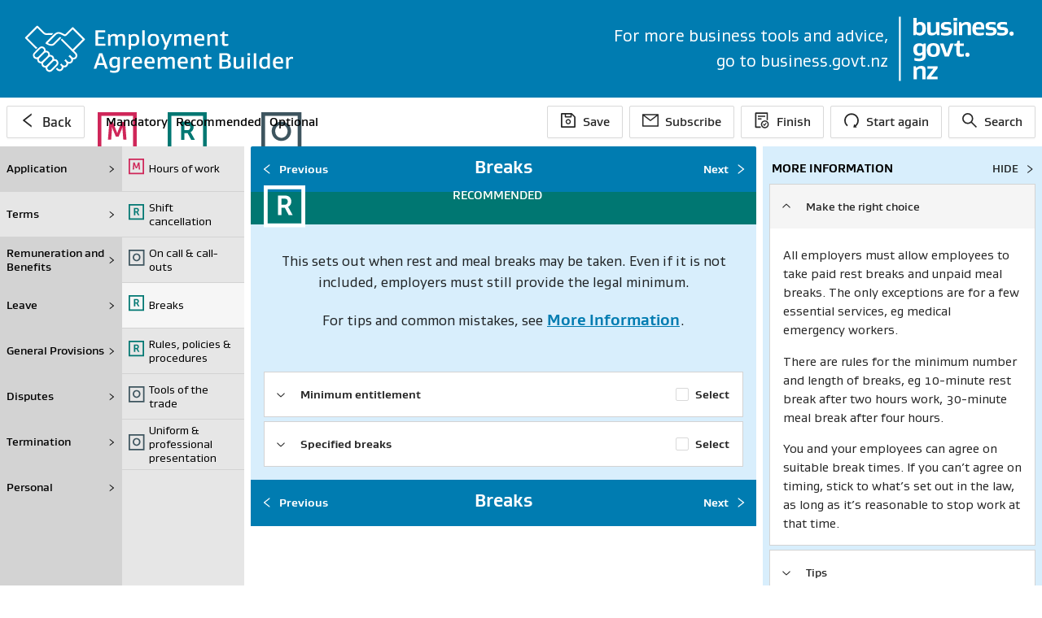

--- FILE ---
content_type: text/html;charset=UTF-8
request_url: https://eab.business.govt.nz/employmentagreementbuilder/terms/breaks
body_size: 1385
content:
<!DOCTYPE html>
<html lang="en">
  <head>
    <base href="/employmentagreementbuilder/" />
    <title>Employment Agreement Builder</title>
    <meta charset="UTF-8" />
    <meta name="viewport" content="width=device-width, initial-scale=1.0" />
    <meta name="_csrf" content="7A_c6zxlE1y8K49YAwIDsuQwbwl6_qjwHEIFQOpnyYNF-hsY3mrliQwHKzqREr5tYS83i4cIQjAYm87dKCM0I4wGreUhmS56" />
    <link rel="icon" type="image/png" href="api/assets/1b62e067-3ee4-4840-91e0-c7f79faf876c" />
    <link rel="stylesheet" href="js/main.css?v=38bbc9b" />
    <link
      rel="manifest"
      href='data:application/manifest+json,{ &quot;name&quot;: &quot;Employment Agreement Builder&quot;, &quot;short_name&quot;: &quot;EAB&quot;}'
    />
    <script nonce="dU9Tt0yq51qlgnL/oQIXkW7Fb87wy3b4iu72YK/X8z4=">
      
      window.config = {
        context: "\/employmentagreementbuilder",
        instance: "eab",
        environment: "prd",
        environmentTag: null,
        gaTrackingId: "UA-32945660-17",
        gtmContainerId: "GTM-KHJVQH",
        sessionTimeout: 1800,
        maxPingFailures: 3,
        pingInterval: 300,
        client: {...{"title":"Employment Agreement Builder","primaryColour":"#007cb1","secondaryColour":"#d8eefc","loadingPageImage":"5bba1df2-a92c-4cbc-8265-46140d7918b1","apiErrorMessage":"Something went wrong. Please try again","icon":"1b62e067-3ee4-4840-91e0-c7f79faf876c"}, ...window.config?.client},
      };
    
    </script>
	<!-- Google Tag Manager -->
	<script nonce="dU9Tt0yq51qlgnL/oQIXkW7Fb87wy3b4iu72YK/X8z4=">(function(w,d,s,l,i){w[l]=w[l]||[];w[l].push({'gtm.start':
	new Date().getTime(),event:'gtm.js'});var f=d.getElementsByTagName(s)[0],
	j=d.createElement(s),dl=l!='dataLayer'?'&l='+l:'';j.async=true;j.src=
	'https://www.googletagmanager.com/gtm.js?id='+i+dl;var n=d.querySelector('[nonce]');
	n&&j.setAttribute('nonce',n.nonce||n.getAttribute('nonce'));f.parentNode.insertBefore(j,f);
	})(window,document,'script','dataLayer',window.config.gtmContainerId);</script>
	<!-- End Google Tag Manager -->
  </head>
  <body style="margin: 0" id="body-id">
    <div id="redshield"></div>
    <div id="root"></div>
    <script data-app src="js/main.js?v=38bbc9b"></script>
  </body>
</html>


--- FILE ---
content_type: image/svg+xml
request_url: https://eab.business.govt.nz/employmentagreementbuilder/api/assets/bd60a91f-9aab-43b9-bbcb-a7db6e9bce40
body_size: 4409
content:
<svg xmlns="http://www.w3.org/2000/svg" viewBox="0 0 130 90" width="173.333" height="120" xmlns:v="https://vecta.io/nano"><defs><clipPath id="A"><path d="M0 0h130v90H0z"/></clipPath></defs><g clip-path="url(#A)"><clipPath id="B"><path fill="#fff" d="M0 0h130v90H0z"/></clipPath><g clip-path="url(#B)" fill="#fff"><path d="M30.51 60.8c2.963 0 4.102 1.102 4.102 3.723v8.507h-3.076v-7.938c0-1.367-.456-1.823-1.862-1.823-1.139 0-2.43.684-3.152 1.557v8.204h-3.077V61.104h2.165l.418 1.557h.038c1.33-1.367 2.887-1.861 4.444-1.861zm5.279 12.23v-1.937l5.964-7.596v-.038h-5.508v-2.355h9.42v1.937l-5.963 7.597v.038h5.963v2.354h-9.876 0zm-10.065-41.4h-.038l-.379.836h-1.975V16.59h3.076v4.785h.038c.874-.759 1.899-1.139 3.001-1.139 3.646 0 5.507 1.937 5.507 6.267 0 4.102-2.317 6.267-5.811 6.267-1.064-.038-2.393-.342-3.419-1.14zm3.229-8.925c-.988 0-1.861.57-2.545 1.367v5.356c.722.683 1.595.873 2.507.873 2.241 0 2.734-1.557 2.734-3.798 0-2.963-.873-3.798-2.696-3.798zm11.356 10.027c-2.962 0-4.102-1.215-4.102-3.836v-8.394h3.077v7.938c0 1.367.456 1.823 1.861 1.823 1.139 0 2.431-.684 3.152-1.557v-8.204h3.077v11.926h-2.165l-.418-1.557h-.038c-1.329 1.367-2.924 1.861-4.444 1.861zm15.649-3.684c0-1.178-.912-1.33-2.545-1.33-2.507-.038-4.672-.645-4.672-3.798 0-2.734 2.279-3.76 5.47-3.76.683 0 2.734.152 3.722.456v2.241c-1.368-.342-3.001-.38-3.684-.38-1.52 0-2.431.38-2.431 1.253 0 1.292 1.063 1.216 2.431 1.254 2.316.076 4.785.569 4.785 3.836 0 2.735-2.431 4.064-5.963 4.064-.684 0-2.545-.152-4.102-.608v-2.355c1.443.342 3.266.532 4.064.532 1.899-.076 2.925-.532 2.925-1.405zm7.9-9.951h-3.456v-2.545h3.456v2.545h0zm-.19 13.369h-3.077V20.502h3.077v11.964h0zm8.85-12.23c2.962 0 4.102 1.101 4.102 3.722v8.508h-3.077v-7.938c0-1.367-.456-1.823-1.861-1.823-1.139 0-2.431.683-3.152 1.557v8.204h-3.077V20.502h2.165l.418 1.557h.038c1.329-1.329 2.886-1.823 4.444-1.823zm8.621 6.951c0 1.025.152 1.899.76 2.506.57.57 1.443.76 2.773.76.873 0 2.544-.152 3.722-.456v2.241c-1.178.342-3.001.608-4.33.608-4.444 0-6.191-2.089-6.191-6.343 0-4.862 2.735-6.343 5.849-6.343 3.57 0 5.204 1.709 5.204 5.128a18.71 18.71 0 0 1-.114 1.937h-7.673v-.038h0zm.798-4.178c-.456.455-.646 1.139-.722 2.051h4.748l.038-.494c0-.684-.152-1.253-.532-1.633s-.987-.532-1.671-.532-1.405.152-1.861.608zm15.421 6.039c0-1.178-.912-1.33-2.545-1.33-2.507-.038-4.672-.645-4.672-3.798 0-2.734 2.279-3.76 5.469-3.76.684 0 2.735.152 3.723.456v2.241c-1.368-.342-3.001-.38-3.685-.38-1.519 0-2.43.38-2.43 1.253 0 1.292 1.063 1.216 2.43 1.254 2.317.076 4.786.569 4.786 3.836 0 2.735-2.431 4.064-5.963 4.064-.684 0-2.545-.152-4.102-.608v-2.355c1.443.342 3.266.532 4.064.532 1.899-.076 2.925-.532 2.925-1.405zm10.558 0c0-1.178-.911-1.33-2.544-1.33-2.507-.038-4.672-.645-4.672-3.798 0-2.734 2.279-3.76 5.469-3.76.684 0 2.735.152 3.722.456v2.241c-1.367-.342-3-.38-3.684-.38-1.519 0-2.431.38-2.431 1.253 0 1.292 1.064 1.216 2.431 1.254 2.317.076 4.786.569 4.786 3.836 0 2.735-2.431 4.064-5.963 4.064-.684 0-2.545-.152-4.102-.608v-2.355c1.443.342 3.266.532 4.064.532 1.899-.076 2.924-.532 2.924-1.405z"/><circle vector-effect="non-scaling-stroke" cx="114.145" cy="31.023" r="1.937"/><path d="M34.802 51.343c0 4.254-3.19 5.089-6.001 5.089-1.026 0-3.153-.113-4.52-.607v-2.393c1.481.418 3.191.532 4.14.532 2.697 0 3.266-1.064 3.266-2.431v-1.178h-.038c-.911.798-2.089 1.14-3.152 1.14-3.494 0-5.203-1.861-5.203-5.811 0-3.761 1.899-5.812 5.773-5.812.987 0 2.279.304 3.304 1.102h.038l.38-.836h2.013v11.205h0zm-3.115-8.204c-.569-.57-1.557-.874-2.506-.874-2.051 0-2.583 1.33-2.583 3.419 0 2.544.836 3.342 2.583 3.342.987 0 2.051-.722 2.506-1.405v-4.482h0zm10.18 9.343c-3.457 0-6.078-1.367-6.078-6.343s2.659-6.342 6.078-6.342c3.456 0 6.077 1.367 6.077 6.342s-2.621 6.343-6.077 6.343zm-1.9-2.886c.456.456 1.14.645 1.9.645s1.443-.151 1.899-.645c.607-.608.873-1.671.873-3.457s-.266-2.848-.873-3.456c-.456-.456-1.14-.646-1.899-.646s-1.444.152-1.9.646c-.607.608-.873 1.671-.873 3.456s.266 2.849.873 3.457zm15.763-4.482l1.747-4.938h3.152l-4.481 11.927h-3.837l-4.443-11.927h3.342l1.747 4.938 1.367 4.292h.038c.38-1.443.684-2.355 1.368-4.292zm14.243 6.761c-.95.379-2.279.455-3.115.455-2.772 0-3.722-.911-3.722-4.253v-5.698h-1.937v-1.975l2.241-.266.76-2.658h2.051v2.658h3.684v2.241h-3.684v5.622c0 1.671.493 1.861 1.747 1.861.38 0 1.367-.076 1.975-.266v2.279h0z"/><circle vector-effect="non-scaling-stroke" cx="73.315" cy="50.469" r="1.937"/><path d="M10 15.374h1.633v59.251H10z"/></g></g></svg>

--- FILE ---
content_type: image/svg+xml
request_url: https://eab.business.govt.nz/employmentagreementbuilder/api/assets/09fe9ea9-fa31-4a4c-a7e2-eb8b778814ec
body_size: 596
content:
<svg version="1.0" xmlns="http://www.w3.org/2000/svg" width="128.000000pt" height="90.000000pt" viewBox="0 0 128.000000 90.000000" preserveAspectRatio="xMidYMid meet"><g transform="translate(0.000000,90.000000) scale(0.100000,-0.100000)" fill="#ffffff" stroke="none"><path d="M285 891 c-190 -10 -226 -31 -262 -150 -25 -81 -25 -500 0 -582 21
-69 50 -107 96 -126 54 -23 373 -36 685 -28 309 7 357 14 402 59 49 49 64 115
70 311 12 357 -26 480 -157 506 -62 12 -665 19 -834 10z m563 -427 c4 -3 -322
-174 -332 -174 -3 0 -6 79 -6 176 l0 175 168 -87 c92 -48 168 -88 170 -90z"></path></g></svg>

--- FILE ---
content_type: image/svg+xml
request_url: https://eab.business.govt.nz/employmentagreementbuilder/api/assets/fee4d9d6-e6df-47ff-af04-987773763979
body_size: 3920
content:
<svg xmlns="http://www.w3.org/2000/svg" xmlns:xlink="http://www.w3.org/1999/xlink" version="1.1" id="Layer_1" x="0px" y="0px" viewBox="0 0 163 50" style="enable-background:new 0 0 163 50" xml:space="preserve"><style>.atworklogo-paths .st0{fill:#fefefe;}</style><g class="atworklogo-paths"><polygon class="st0" points="0,43.6 0,50 31.5,50 28.4,43.6 "></polygon><polygon class="st0" points="29.6,43.6 32.8,50 63.5,50 66.6,43.6 "></polygon><polygon class="st0" points="67.9,43.6 64.8,50 100.4,50 97.3,43.6 "></polygon><polygon class="st0" points="98.6,43.6 101.7,50 130.1,50 133.3,43.6 "></polygon><polygon class="st0" points="163,43.6 134.5,43.6 131.4,50 163,50 "></polygon><g><g><path class="st0" d="M5.3,30.2c-0.9-1.4-1.7-2.9-2.1-3.9H3.1c0.1,1.9,0.2,4.8,0.2,6.8v5.1H0.1V22h3.7l4.9,7.9c0.8,1.3,1.7,3,2.2,4    H11C10.9,32,10.8,29,10.8,27V22h3.1v16.2h-3.6L5.3,30.2z"></path><path class="st0" d="M27.9,38.2H17.1V22h10.6v2.6h-7.3v4.1h6.3v2.6h-6.3v4.4h7.5V38.2z"></path><path class="st0" d="M41.6,22l2.7,8.2c0.5,1.5,1,3.2,1.3,4.7h0.1c0.3-1.5,0.6-3.3,1-4.8l2.1-8.2h3.3l-4.4,16.2h-3.8l-2-6    c-0.4-1.3-0.8-2.6-1.2-3.7h-0.1c-0.3,1-0.7,2.4-1.2,3.7l-2.1,6.1h-3.8L29.2,22h3.4l2.1,8.1c0.4,1.6,0.8,3.2,1,4.8h0.1    c0.4-1.5,0.8-3.1,1.3-4.5l1.9-5.8L38.2,22H41.6z"></path><path class="st0" d="M58.6,38.2v-2.3l7.8-11.3v0h-7.2V22h11.2v2.3l-7.8,11.3v0h7.9v2.6H58.6z"></path><path class="st0" d="M84.3,38.2H73.5V22h10.6v2.6h-7.3v4.1h6.3v2.6h-6.3v4.4h7.5V38.2z"></path><path class="st0" d="M96.7,34.4h-6.2l-1.2,3.7H86L91.8,22h3.8l5.8,16.2h-3.5L96.7,34.4z M95.8,31.9l-1.1-3.4    c-0.5-1.4-0.8-2.6-1.1-3.6h-0.1c-0.3,1-0.6,2.2-1.1,3.6l-1.1,3.4H95.8z"></path><path class="st0" d="M113.6,38.2h-10.8V22h3.3v13.6h7.5V38.2z"></path><path class="st0" d="M125.6,34.4h-6.2l-1.2,3.7h-3.3l5.8-16.2h3.8l5.8,16.2h-3.5L125.6,34.4z M124.8,31.9l-1.1-3.4    c-0.5-1.4-0.8-2.6-1.1-3.6h-0.1c-0.3,1-0.6,2.2-1.1,3.6l-1.1,3.4H124.8z"></path><path class="st0" d="M137.2,30.2c-0.9-1.4-1.7-2.9-2.1-3.9H135c0.1,1.9,0.2,4.8,0.2,6.8v5.1H132V22h3.7l4.9,7.9    c0.8,1.3,1.7,3,2.2,4h0.1c-0.1-1.9-0.2-4.9-0.2-6.8V22h3.1v16.2h-3.6L137.2,30.2z"></path><path class="st0" d="M149.2,38.2V22h5.8c2.6,0,4.7,0.5,5.9,1.9c1.2,1.3,1.9,3.4,1.9,6.2c0,3-0.7,5.1-2,6.4    c-1.3,1.2-2.9,1.7-5.4,1.7H149.2z M155.5,35.6c1,0,1.9-0.1,2.5-0.7c0.9-0.8,1.4-2.3,1.4-4.8c0-2.4-0.5-3.9-1.3-4.7    c-0.6-0.7-1.5-0.8-2.6-0.8h-3v11.1H155.5z"></path></g><path class="st0" d="M11.1,16.7H0.2V0.4h10.7V3H3.5v4.1h6.3v2.6H3.5v4.4h7.6V16.7z"></path><path class="st0" d="M21.1,13.6l-2.7-5.5c-0.6-1.3-1.2-2.7-1.7-4.4h-0.1c0.2,2.8,0.3,3.9,0.3,6.9v6.1h-3.2V0.4h4.3l4.2,9h0.1l4.2-9   h4.3v16.3h-3.2v-6.1c0-3,0.1-4,0.3-6.9h-0.1c-0.5,1.7-1.1,3.1-1.7,4.4l-2.7,5.5H21.1z"></path><path class="st0" d="M37.2,16.7h-3.3V0.4h6.2c2.6,0,4.1,0.3,5.2,1.3c0.9,0.9,1.3,2.4,1.3,4.1s-0.5,3.3-1.3,4.2   c-1.1,1.1-2.6,1.3-5.2,1.3h-2.9V16.7z M37.2,8.8h2.6c1.3,0,2.1,0,2.6-0.5c0.5-0.5,0.7-1.2,0.7-2.4c0-1.2-0.2-2-0.7-2.4   C41.9,2.9,41.2,3,39.9,3h-2.6V8.8z"></path><path class="st0" d="M59.7,16.7H48.9V0.4h3.3v13.7h7.6V16.7z"></path><path class="st0" d="M68.4,17c-5.7,0-7.5-3.1-7.5-8.5S62.7,0,68.4,0s7.5,3.1,7.5,8.5S74.2,17,68.4,17z M68.4,2.5   c-2.9,0-3.9,1.6-3.9,6s1,6,3.9,6c2.9,0,3.9-1.6,3.9-6S71.3,2.5,68.4,2.5z"></path><path class="st0" d="M88.1,0.4h3.5l-6,10.3v5.9h-3.3v-5.9L76.4,0.4h3.6L84,7.9h0.1L88.1,0.4z"></path><path class="st0" d="M100.7,13.6l-2.7-5.5c-0.6-1.3-1.2-2.7-1.7-4.4h-0.1c0.2,2.8,0.3,3.9,0.3,6.9v6.1h-3.2V0.4h4.3l4.2,9h0.1   l4.2-9h4.3v16.3h-3.2v-6.1c0-3,0.1-4,0.3-6.9h-0.1c-0.5,1.7-1.1,3.1-1.7,4.4l-2.7,5.5H100.7z"></path><path class="st0" d="M124,16.7h-10.9V0.4h10.7V3h-7.4v4.1h6.3v2.6h-6.3v4.4h7.6V16.7z"></path><path class="st0" d="M131.4,8.6c-0.9-1.4-1.7-2.9-2.2-3.9h-0.1c0.1,1.9,0.2,4.9,0.2,6.8v5.1h-3.2V0.4h3.7l4.9,8   c0.8,1.3,1.8,3,2.2,4h0.1c-0.1-1.9-0.2-4.9-0.2-6.9V0.4h3.2v16.3h-3.6L131.4,8.6z"></path><path class="st0" d="M150.5,16.7h-3.3V3h-4.6V0.4H155V3h-4.6V16.7z"></path></g></g></svg>

--- FILE ---
content_type: image/svg+xml
request_url: https://eab.business.govt.nz/employmentagreementbuilder/api/assets/3b648cd4-2752-44a5-b6d6-63c3af867962
body_size: 15245
content:
<svg xmlns="http://www.w3.org/2000/svg" viewBox="0 0 350 120" width="466.667" height="160" xmlns:v="https://vecta.io/nano"><defs><clipPath id="A"><path d="M0 0h350v120H0z"/></clipPath></defs><g clip-path="url(#A)"><clipPath id="B"><path fill="#fff" d="M0 0h350v120H0z"/></clipPath><g clip-path="url(#B)"><g fill="#fff"><path d="M39.32 76.924h0l.291-.263 1.448-1.448c.728-.941.915-2.193.492-3.305a3.53 3.53 0 0 0-3.249-2.424h-.249c-.048-.012-.094-.028-.139-.049-.388-2.653-1.261-3.519-3.893-3.858-.617-2.868-1.386-3.658-3.935-3.907-.125-1.961-.97-3.429-3.062-3.81s-3.18 1.17-4.406 2.334h0l-1.219 1.219h0l-2.3 2.363a3.25 3.25 0 0 0-.568 3.56c.438 1.192 1.51 2.036 2.771 2.182l.776.111c.478 2.771 1.129 3.409 3.914 3.928.374 2.639 1.323 3.595 3.949 3.907a9.51 9.51 0 0 0 .152 1.178 3.53 3.53 0 0 0 5.59 1.912l3.637-3.63h0zm-18.863-9.539a1.98 1.98 0 0 1 .069-2.889l4.517-4.51c.558-.618 1.456-.798 2.21-.443.732.34 1.232 1.039 1.316 1.843a6.55 6.55 0 0 1-.79 1.385l-4.426 4.482c-.362.41-.874.655-1.42.68s-1.079-.173-1.476-.548zm5.334 4.579a2.26 2.26 0 0 1-1.815-1.212c-.392-.739-.245-1.648.36-2.224l2.335-2.356 2.23-2.223c.362-.41.877-.651 1.423-.667s1.075.196 1.459.584a1.95 1.95 0 0 1 .566 1.466 1.96 1.96 0 0 1-.697 1.409l-4.406 4.385c-.447.336-.933.618-1.448.838h-.007 0zm5.029 3.373a2.75 2.75 0 0 1-.969.43 2.01 2.01 0 0 1-1.968-1.129c-.371-.679-.259-1.52.277-2.078q2.39-2.467 4.849-4.85a1.9 1.9 0 0 1 2.564 0 1.86 1.86 0 0 1 .277 2.598l-5.03 5.029zm.984 3.236a1.7 1.7 0 0 1 .201-2.03l5.036-5.036c.376-.319.863-.475 1.354-.432s.944.281 1.258.66a1.89 1.89 0 0 1 0 2.633l-4.759 4.738c-.323.242-.687.425-1.074.54-.83.098-1.634-.33-2.016-1.073zm33.834-28.174L55.939 40.7c-.845-.873-1.115-.873-1.919-.027l-5.445 5.458a1.17 1.17 0 0 1-1.558.264l-2.078-1.039c-2.64-1.289-4.767-1.005-6.886.879l-4.157 4.157-3.54 3.54c-.692.692-.692 1.191.118 1.648a17.02 17.02 0 0 0 3.672 1.566c1.623.411 3.339-.125 4.44-1.385l2.439-2.446h0l3.297-3.374-.139-.138c-.845-.845-1.046-.845-1.884 0l-4.433 4.468c-1.594 1.746-3.603 1.947-5.875.388l7.392-7.461c1.192-1.166 3.012-1.401 4.461-.575l2.438 1.219a2.59 2.59 0 0 0 3.388-.568q2.335-2.293 4.627-4.627l.582-.582 9.2 9.186-7.336 7.343h0l-3 2.999 1.185 1.185 1.087-1.088-.055-.055.409-.305 9.698-9.698c.277-.395.132-.672-.429-1.233zM22.39 59.134l-2.626-2.514-6.616-6.644 9.214-9.234.478.436 4.704 4.711a4.2 4.2 0 0 0 3.269 1.385l4.794-.034 1.58-1.67-6.374.097a2.77 2.77 0 0 1-2.14-.9l-5.466-5.48c-.783-.783-1.081-.776-1.856 0l-9.768 9.768c-.561.561-.693.845-.499 1.24l10.08 9.975 1.226-1.136h0z"/><path d="M57.865 63.457h0l-.215-.208-1.572-1.496.048-.035-1.323-1.323-.381-.367-9.407-9.373-1.102 1.157.561.526 12.179 12.193c.338.323.606.712.79 1.143.285.815-.02 1.72-.742 2.196-.719.54-1.724.481-2.376-.139-.693-.658-1.295-1.434-1.946-2.175l-1.296 1.385 1.801 1.684c.942.956.998 2.113.173 2.951-.398.399-.946.61-1.509.581a1.99 1.99 0 0 1-1.442-.734l-1.711-1.828-1.177 1.337 1.33 1.24c.778.753.798 1.996.045 2.774s-1.996.799-2.775.045c-.485-.45-.921-.949-1.385-1.441l-1.129 1.136c.637.79 1.704 1.386 1.475 2.612a2.42 2.42 0 0 1-.693 1.261c-.907.817-1.815.637-3.096-.631h0l-.506-.505-1.081 1.066 1.386 1.462a3.41 3.41 0 0 0 2.771.589c1.787-.374 2.674-1.635 2.909-3.367 2.55.132 3.686-.741 4.476-3.463 1.098.173 2.217-.132 3.075-.839.824-.788 1.287-1.88 1.282-3.02 1.808-.062 3.097-.797 3.665-2.466.489-1.411.05-2.977-1.102-3.928z"/></g><clipPath id="C"><path fill="#fff" d="M74 36.281h234.183V83.72H74z"/></clipPath><g clip-path="url(#C)" fill-rule="evenodd" fill="#fff"><path d="M84.941 55.349v1.869h-9.135V42.98h8.967v1.869H78.2v4.179h5.67v1.869H78.2v4.452h6.741 0zm11.109-7.455h.042 0q.819-.882 1.743-1.249h0 0q.924-.368 1.89-.368h0 0q1.869 0 2.604.809h0 0q.735.808.735 2.53h0v7.602h-2.247v-7.182h0q0-1.071-.357-1.491h0 0q-.357-.42-1.323-.42h0 0q-.798 0-1.543.431h0 0q-.746.43-1.271 1.144h0v7.518h-2.247v-7.182h0q0-1.071-.357-1.491h0 0q-.357-.42-1.302-.42h0 0q-.798 0-1.543.431h0 0q-.746.43-1.271 1.165h0v7.497h-2.247v-10.71h1.575l.315 1.449h.042 0q.84-.924 1.785-1.302h0 0q.945-.378 1.932-.378h0 0q1.302 0 2.027.399h0 0q.724.399 1.018 1.218h0 0zm12.054-.168h.021 0q.714-.756 1.575-1.102h0 0q.861-.347 1.743-.347h0 0q2.373 0 3.549 1.323h0 0q1.176 1.323 1.176 4.221h0 0q0 2.814-1.344 4.221h0 0q-1.344 1.407-3.759 1.407h0 0q-.252 0-.577-.031h0 0q-.326-.032-.672-.095h0 0q-.347-.063-.693-.178h0 0q-.347-.116-.62-.305h0v3.906h-2.247V46.508h1.575l.273 1.218h0zm.399 1.806v5.334h0q.42.399 1.092.567h0 0q.672.168 1.26.168h0 0q1.554 0 2.237-.903h0 0q.682-.903.682-2.835h0 0q0-1.071-.168-1.785h0 0q-.168-.714-.493-1.144h0 0q-.326-.431-.83-.62h0 0q-.504-.189-1.197-.189h0 0q-.735 0-1.396.368h0 0q-.662.367-1.187 1.039h0 0zm12.663-6.552v14.238h-2.247V42.98h2.247 0zm10.815 8.883h0 0q0-1.239-.21-2.026h0 0q-.21-.788-.63-1.208h0 0q-.378-.378-.871-.525h0 0q-.494-.147-1.124-.147h0 0q-.63 0-1.134.147h0 0q-.504.147-.861.525h0 0q-.441.42-.651 1.208h0 0q-.21.787-.21 2.026h0 0q0 1.239.21 2.016h0 0q.21.777.651 1.218h0 0q.357.357.861.515h0 0q.504.157 1.134.157h0 0q.63 0 1.124-.157h0 0q.493-.158.871-.515h0 0q.42-.441.63-1.218h0 0q.21-.777.21-2.016zm2.394 0h0 0q0 1.638-.388 2.72h0 0q-.389 1.081-1.103 1.732h0 0q-.693.651-1.648.924h0 0q-.956.273-2.09.273h0 0q-1.155 0-2.11-.273h0 0q-.956-.273-1.649-.924h0 0q-.693-.651-1.081-1.732h0 0q-.389-1.082-.389-2.72h0 0q0-1.638.389-2.719h0 0q.388-1.082 1.081-1.733h0 0q.693-.672 1.649-.934h0 0q.955-.263 2.11-.263h0 0q1.134 0 2.09.263h0 0q.955.262 1.648.934h0 0q.714.651 1.103 1.733h0 0q.388 1.081.388 2.719zm9.807-5.355h2.268l-5.817 14.238h-2.331l1.575-3.864-4.242-10.374h2.415l1.785 4.557h0q.189.504.357.935h0 0q.168.43.315.829h0 0q.147.399.284.809h0 0q.136.409.304.871h0 .042 0q.294-.924.578-1.68h0 0q.283-.756.661-1.764h0l1.806-4.557h0zm12.873 1.386h.042 0q.819-.882 1.743-1.249h0 0q.924-.368 1.89-.368h0 0q1.869 0 2.604.809h0 0q.735.808.735 2.53h0v7.602h-2.247v-7.182h0q0-1.071-.357-1.491h0 0q-.357-.42-1.323-.42h0 0q-.798 0-1.543.431h0 0q-.746.43-1.271 1.144h0v7.518h-2.247v-7.182h0q0-1.071-.357-1.491h0 0q-.357-.42-1.302-.42h0 0q-.798 0-1.543.431h0 0q-.746.43-1.271 1.165h0v7.497h-2.247v-10.71h1.575l.315 1.449h.042 0q.84-.924 1.785-1.302h0 0q.945-.378 1.932-.378h0 0q1.302 0 2.027.399h0 0q.724.399 1.018 1.218h0 0zm14.595.063h0 0q-.504 0-.976.126h0 0q-.473.126-.83.483h0 0q-.63.63-.756 2.121h0 4.809 0q.021-.21.021-.304h0 0q0-.095 0-.137h0 0q0-.567-.126-1.008h0 0q-.126-.441-.42-.735h0 0q-.294-.294-.735-.42h0 0q-.441-.126-.987-.126zm4.326 4.389h-6.951 0q.021.861.179 1.523h0 0q.157.661.619 1.102h0 0q.399.399 1.008.567h0 0q.609.168 1.533.168h0 0q.315 0 .704-.021h0 0q.388-.021.829-.073h0 0q.441-.053.882-.147h0 0q.441-.095.84-.221h0v1.743h0q-.399.126-.871.231h0 0q-.473.105-.956.168h0 0q-.483.063-.966.095h0 0q-.483.031-.882.031h0 0q-2.835 0-4.074-1.386h0 0q-1.239-1.386-1.239-4.263h0 0q0-1.596.389-2.677h0 0q.388-1.082 1.06-1.743h0 0q.672-.662 1.586-.945h0 0q.913-.284 1.963-.284h0 0q2.352 0 3.402 1.134h0 0q1.05 1.134 1.05 3.402h0 0q0 .231-.031.735h0 0q-.032.504-.074.861h0 0zm4.767-4.389h.042 0q.903-.924 1.932-1.302h0 0q1.029-.378 2.1-.378h0 0q.987 0 1.67.2h0 0q.682.199 1.092.609h0 0q.409.409.588 1.039h0 0q.178.63.178 1.491h0v7.602h-2.247v-7.161h0q0-1.071-.399-1.491h0 0q-.399-.42-1.47-.42h0 0q-.882 0-1.722.42h0 0q-.84.42-1.407 1.155h0v7.497h-2.247v-10.71h1.575l.315 1.449h0zm17.262 7.287v1.743h0q-.567.231-1.312.326h0 0q-.746.094-1.376.094h0 0q-.882 0-1.48-.168h0 0q-.599-.168-.956-.598h0 0q-.357-.431-.514-1.145h0 0q-.158-.714-.158-1.827h0v-5.46h-1.806v-1.491l1.995-.231.567-2.373h1.512v2.394h3.423v1.701h-3.444v5.439h0q0 .588.063.966h0 0q.063.378.242.588h0 0q.178.21.504.294h0 0q.325.084.829.084h0 0q.168 0 .42-.021h0 0q.252-.021.515-.063h0 0q.262-.042.525-.105h0 0q.262-.063.451-.147h0 0z"/><path d="M80.72 66.185h-.042 0q-.189.609-.378 1.25h0 0q-.189.64-.462 1.48h0l-1.407 4.137h4.536l-1.407-4.137h0q-.273-.84-.462-1.48h0 0q-.189-.641-.378-1.25h0 0zm2.877 8.715H77.78l-1.134 3.402H74.21l5.082-14.238h2.856l5.103 14.238h-2.499L83.597 74.9h0zm12.432-.462v-4.473h0q-.42-.399-1.05-.598h0 0q-.63-.2-1.281-.2h0 0q-1.449 0-2.11.798h0 0q-.662.798-.662 2.562h0 0q0 1.869.641 2.594h0 0q.64.724 1.942.724h0 0q.735 0 1.418-.399h0 0q.682-.399 1.102-1.008h0 0zm2.247-6.846v10.164h0q0 1.407-.472 2.268h0 0q-.473.861-1.218 1.323h0 0q-.746.462-1.649.62h0 0q-.903.157-1.785.157h0 0q-.378 0-.861-.021h0 0q-.483-.021-.997-.084h0 0q-.515-.063-1.029-.168h0 0q-.515-.105-.935-.252h0v-1.848h0q.861.273 1.796.389h0 0q.934.115 1.753.115h0 0q1.701 0 2.426-.567h0 0q.724-.567.724-1.764h0V76.58h-.042 0q-.672.609-1.428.861h0 0q-.756.252-1.512.252h0 0q-2.247 0-3.381-1.249h0 0q-1.134-1.25-1.134-3.917h0 0q0-5.166 5.019-5.166h0 0q.294 0 .672.053h0 0q.378.052.766.157h0 0q.389.105.788.284h0 0q.399.178.735.451h0 .042l.273-.714h1.449 0zm5.292 1.554h.021 0q.483-.756 1.176-1.26h0 0q.693-.504 1.764-.504h0 0q.42 0 .809.074h0 0q.388.073.724.241h0v1.785h0q-.42-.168-.777-.21h0 0q-.357-.042-.588-.042h0 0q-.546 0-.966.147h0 0q-.42.147-.756.41h0 0q-.336.262-.588.609h0 0q-.252.346-.462.724h0v7.182h-2.247v-10.71h1.575l.315 1.554h0zm10.689-.105h0 0q-.504 0-.976.126h0 0q-.473.126-.83.483h0 0q-.63.63-.756 2.121h0 4.809 0q.021-.21.021-.304h0 0q0-.095 0-.137h0 0q0-.567-.126-1.008h0 0q-.126-.441-.42-.735h0 0q-.294-.294-.735-.42h0 0q-.441-.126-.987-.126zm4.326 4.389h-6.951 0q.021.861.179 1.523h0 0q.157.661.619 1.102h0 0q.399.399 1.008.567h0 0q.609.168 1.533.168h0 0q.315 0 .704-.021h0 0q.388-.021.829-.073h0 0q.441-.053.882-.147h0 0q.441-.095.84-.221h0v1.743h0q-.399.126-.871.231h0 0q-.473.105-.956.168h0 0q-.483.063-.966.095h0 0q-.483.031-.882.031h0 0q-2.835 0-4.074-1.386h0 0q-1.239-1.386-1.239-4.263h0 0q0-1.596.389-2.677h0 0q.388-1.082 1.06-1.743h0 0q.672-.662 1.586-.945h0 0q.913-.284 1.963-.284h0 0q2.352 0 3.402 1.134h0 0q1.05 1.134 1.05 3.402h0 0q0 .231-.031.735h0 0q-.032.504-.074.861h0 0zm7.266-4.389h0 0q-.504 0-.976.126h0 0q-.473.126-.83.483h0 0q-.63.63-.756 2.121h0 4.809 0q.021-.21.021-.304h0 0q0-.095 0-.137h0 0q0-.567-.126-1.008h0 0q-.126-.441-.42-.735h0 0q-.294-.294-.735-.42h0 0q-.441-.126-.987-.126zm4.326 4.389h-6.951 0q.021.861.179 1.523h0 0q.157.661.619 1.102h0 0q.399.399 1.008.567h0 0q.609.168 1.533.168h0 0q.315 0 .704-.021h0 0q.388-.021.829-.073h0 0q.441-.053.882-.147h0 0q.441-.095.84-.221h0v1.743h0q-.399.126-.871.231h0 0q-.473.105-.956.168h0 0q-.483.063-.966.095h0 0q-.483.031-.882.031h0 0q-2.835 0-4.074-1.386h0 0q-1.239-1.386-1.239-4.263h0 0q0-1.596.389-2.677h0 0q.388-1.082 1.06-1.743h0 0q.672-.662 1.585-.945h0 0q.914-.284 1.964-.284h0 0q2.352 0 3.402 1.134h0 0q1.05 1.134 1.05 3.402h0 0q0 .231-.031.735h0 0q-.032.504-.074.861h0 0zm11.571-4.452h.042 0q.819-.882 1.743-1.249h0 0q.924-.368 1.89-.368h0 0q1.869 0 2.604.809h0 0q.735.808.735 2.53h0v7.602h-2.247V71.12h0q0-1.071-.357-1.491h0 0q-.357-.42-1.323-.42h0 0q-.798 0-1.543.431h0 0q-.746.43-1.271 1.144h0v7.518h-2.247V71.12h0q0-1.071-.357-1.491h0 0q-.357-.42-1.302-.42h0 0q-.798 0-1.543.431h0 0q-.746.43-1.271 1.165h0v7.497h-2.247v-10.71h1.575l.315 1.449h.042 0q.84-.924 1.785-1.302h0 0q.945-.378 1.932-.378h0 0q1.302 0 2.027.399h0 0q.724.399 1.018 1.218h0 0zm14.595.063h0 0q-.504 0-.976.126h0 0q-.473.126-.83.483h0 0q-.63.63-.756 2.121h0 4.809 0q.021-.21.021-.304h0 0q0-.095 0-.137h0 0q0-.567-.126-1.008h0 0q-.126-.441-.42-.735h0 0q-.294-.294-.735-.42h0 0q-.441-.126-.987-.126zm4.326 4.389h-6.951 0q.021.861.179 1.523h0 0q.157.661.619 1.102h0 0q.399.399 1.008.567h0 0q.609.168 1.533.168h0 0q.315 0 .704-.021h0 0q.388-.021.829-.073h0 0q.441-.053.882-.147h0 0q.441-.095.84-.221h0v1.743h0q-.399.126-.871.231h0 0q-.473.105-.956.168h0 0q-.483.063-.966.095h0 0q-.483.031-.882.031h0 0q-2.835 0-4.074-1.386h0 0q-1.239-1.386-1.239-4.263h0 0q0-1.596.389-2.677h0 0q.388-1.082 1.06-1.743h0 0q.672-.662 1.586-.945h0 0q.913-.284 1.963-.284h0 0q2.352 0 3.402 1.134h0 0q1.05 1.134 1.05 3.402h0 0q0 .231-.031.735h0 0q-.032.504-.074.861h0 0zm4.767-4.389h.042 0q.903-.924 1.932-1.302h0 0q1.029-.378 2.1-.378h0 0q.987 0 1.67.2h0 0q.682.199 1.092.609h0 0q.409.409.588 1.039h0 0q.178.63.178 1.491h0v7.602h-2.247v-7.161h0q0-1.071-.399-1.491h0 0q-.399-.42-1.47-.42h0 0q-.882 0-1.722.42h0 0q-.84.42-1.407 1.155h0v7.497h-2.247v-10.71h1.575l.315 1.449h0zm17.262 7.287v1.743h0q-.567.231-1.312.326h0 0q-.746.094-1.376.094h0 0q-.882 0-1.48-.168h0 0q-.599-.168-.956-.598h0 0q-.357-.431-.514-1.145h0 0q-.158-.714-.158-1.827h0v-5.46h-1.806v-1.491l1.995-.231.567-2.373h1.512v2.394h3.423v1.701h-3.444v5.439h0q0 .588.063.966h0 0q.063.378.242.588h0 0q.178.21.504.294h0 0q.325.084.829.084h0 0q.168 0 .42-.021h0 0q.252-.021.514-.063h0 0q.263-.042.526-.105h0 0q.262-.063.451-.147h0 0zm12.474 1.974h-5.229V64.064h5.04 0q1.386 0 2.457.2h0 0q1.071.199 1.722.871h0 0q.42.42.672 1.061h0 0q.252.64.252 1.522h0 0q0 .714-.168 1.239h0 0q-.168.525-.441.893h0 0q-.273.367-.598.619h0 0q-.326.252-.641.42h0v.042h0q.357.147.756.42h0 0q.399.273.735.693h0 0q.336.42.557.998h0 0q.22.577.22 1.312h0 0q0 .987-.273 1.691h0 0q-.273.703-.735 1.165h0 0q-.714.693-1.816.893h0 0q-1.103.199-2.51.199h0 0zm-2.835-8.169h2.751 0q.693 0 1.176-.094h0 0q.483-.095.84-.452h0 0q.483-.441.483-1.596h0 0q0-1.092-.483-1.575h0 0q-.357-.357-.84-.451h0 0q-.483-.095-1.176-.095h0-2.751v4.263h0zm0 6.363h3.045 0q.735 0 1.25-.115h0 0q.514-.116.871-.473h0 0q.273-.273.389-.703h0 0q.115-.431.115-.998h0 0q0-1.176-.504-1.68h0 0q-.357-.357-.871-.472h0 0q-.515-.116-1.25-.116h0-3.045v4.557h0zm18.144.336h-.042 0q-.903.945-1.932 1.323h0 0q-1.029.378-2.1.378h0 0q-.987 0-1.669-.21h0 0q-.683-.21-1.092-.63h0 0q-.41-.42-.588-1.06h0 0q-.179-.641-.179-1.502h0v-7.539h2.247v7.161h0q0 1.071.399 1.491h0 0q.399.42 1.47.42h0 0q.882 0 1.722-.43h0 0q.84-.431 1.407-1.145h0v-7.497h2.247v10.71h-1.575l-.315-1.47h0zm7.686-12.768v2.1h-2.562v-2.1h2.562 0zm-.147 3.528v10.71h-2.247v-10.71h2.247 0zm5.67-3.528v14.238h-2.247V64.064h2.247 0zm10.815 13.02h-.021 0q-.735.735-1.596 1.092h0 0q-.861.357-1.743.357h0 0q-2.352 0-3.528-1.344h0 0q-1.176-1.344-1.176-4.242h0 0q0-2.814 1.334-4.2h0 0q1.333-1.386 3.748-1.386h0 0q.504 0 1.26.116h0 0q.756.115 1.323.472h0v-3.885h2.247v14.238h-1.596l-.252-1.218h0zm-.399-1.806v-5.376h0q-.42-.399-1.092-.546h0 0q-.672-.147-1.281-.147h0 0q-1.554 0-2.226.893h0 0q-.672.892-.672 2.845h0 0q0 1.05.168 1.764h0 0q.168.714.504 1.155h0 0q.336.441.84.63h0 0q.504.189 1.197.189h0 0q.735 0 1.376-.378h0 0q.64-.378 1.186-1.029h0 0zm10.017-6.237h0 0q-.504 0-.976.126h0 0q-.473.126-.83.483h0 0q-.63.63-.756 2.121h0 4.809 0q.021-.21.021-.304h0 0q0-.095 0-.137h0 0q0-.567-.126-1.008h0 0q-.126-.441-.42-.735h0 0q-.294-.294-.735-.42h0 0q-.441-.126-.987-.126zm4.326 4.389h-6.951 0q.021.861.179 1.523h0 0q.157.661.619 1.102h0 0q.399.399 1.008.567h0 0q.609.168 1.533.168h0 0q.315 0 .704-.021h0 0q.388-.021.829-.073h0 0q.441-.053.882-.147h0 0q.441-.095.84-.221h0v1.743h0q-.399.126-.871.231h0 0q-.473.105-.956.168h0 0q-.483.063-.966.095h0 0q-.483.031-.882.031h0 0q-2.835 0-4.074-1.386h0 0q-1.239-1.386-1.239-4.263h0 0q0-1.596.389-2.677h0 0q.388-1.082 1.06-1.743h0 0q.672-.662 1.586-.945h0 0q.913-.284 1.963-.284h0 0q2.352 0 3.402 1.134h0 0q1.05 1.134 1.05 3.402h0 0q0 .231-.031.735h0 0q-.032.504-.074.861h0 0zm4.767-4.284h.021 0q.483-.756 1.176-1.26h0 0q.693-.504 1.764-.504h0 0q.42 0 .809.074h0 0q.388.073.724.241h0v1.785h0q-.42-.168-.777-.21h0 0q-.357-.042-.588-.042h0 0q-.546 0-.966.147h0 0q-.42.147-.756.41h0 0q-.336.262-.588.609h0 0q-.252.346-.462.724h0v7.182h-2.247v-10.71h1.575l.315 1.554h0z"/></g></g></g></svg>

--- FILE ---
content_type: image/svg+xml
request_url: https://eab.business.govt.nz/employmentagreementbuilder/api/assets/5bba1df2-a92c-4cbc-8265-46140d7918b1
body_size: 4380
content:
<svg version="1.1" id="business-logo-footer-svg" focusable="false" xmlns="http://www.w3.org/2000/svg" xmlns:xlink="http://www.w3.org/1999/xlink" x="0px" y="0px" viewBox="0 0 257 184.3" style="enable-background:new 0 0 257 184.3" xml:space="preserve" preserveAspectRatio="xMaxYMin meet"><style>.businesslogo-footer-paths .st1{display:none;fill:#FEFEFE;}
  .businesslogo-footer-paths .st0{fill:#FEFEFE;}</style><g class="businesslogo-footer-paths"><rect id="background" class="st1" width="257" height="184.3"></rect><g><path class="st0" d="M24.3,134.5c7.8,0,10.8,2.9,10.8,9.8v22.4H27v-20.9c0-3.6-1.2-4.8-4.9-4.8c-3,0-6.4,1.8-8.3,4.1v21.6H5.7
            v-31.4h5.7l1.1,4.1h0.1C16.1,135.8,20.3,134.5,24.3,134.5z"></path><path class="st0" d="M38.3,166.7v-5.1l15.7-20v-0.1H39.4v-6.2h24.8v5.1l-15.7,20v0.1h15.7v6.2H38.3z"></path></g><g><path class="st0" d="M11.7,57.7h-0.1l-1,2.2H5.4V18h8.1v12.6h0.1c2.3-2,5-3,7.9-3c9.6,0,14.5,5.1,14.5,16.5
            c0,10.8-6.1,16.5-15.3,16.5C17.9,60.6,14.5,59.8,11.7,57.7z M20.3,34.1c-2.6,0-4.9,1.5-6.7,3.6v14.1c1.9,1.8,4.2,2.3,6.6,2.3
            c5.9,0,7.2-4.1,7.2-10C27.4,36.3,25.1,34.1,20.3,34.1z"></path><path class="st0" d="M50.1,60.6c-7.8,0-10.8-3.2-10.8-10.1V28.4h8.1v20.9c0,3.6,1.2,4.8,4.9,4.8c3,0,6.4-1.8,8.3-4.1V28.4h8.1
            v31.4h-5.7L62,55.7h-0.1C58.3,59.3,54.2,60.6,50.1,60.6z"></path><path class="st0" d="M91.4,50.8c0-3.1-2.4-3.5-6.7-3.5c-6.6-0.1-12.3-1.7-12.3-10c0-7.2,6-9.9,14.4-9.9c1.8,0,7.2,0.4,9.8,1.2v5.9
            c-3.6-0.9-7.9-1-9.7-1c-4,0-6.4,1-6.4,3.3c0,3.4,2.8,3.2,6.4,3.3c6.1,0.2,12.6,1.5,12.6,10.1c0,7.2-6.4,10.7-15.7,10.7
            c-1.8,0-6.7-0.4-10.8-1.6V53c3.8,0.9,8.6,1.4,10.7,1.4C88.7,54.3,91.4,53.2,91.4,50.8z"></path><path class="st0" d="M112.2,24.7H103V18h9.1V24.7z M111.7,59.8h-8.1V28.4h8.1V59.8z"></path><path class="st0" d="M135,27.6c7.8,0,10.8,2.9,10.8,9.8v22.4h-8.1V38.9c0-3.6-1.2-4.8-4.9-4.8c-3,0-6.4,1.8-8.3,4.1v21.6h-8.1
            V28.4h5.7l1.1,4.1h0.1C126.8,28.9,130.9,27.6,135,27.6z"></path><path class="st0" d="M157.7,46c0,2.7,0.4,5,2,6.6c1.5,1.5,3.8,2,7.3,2c2.3,0,6.7-0.4,9.8-1.2v5.9c-3.1,0.9-7.9,1.6-11.4,1.6
            c-11.7,0-16.3-5.5-16.3-16.7c0-12.8,7.2-16.7,15.4-16.7c9.4,0,13.7,4.5,13.7,13.5c0,1.1-0.1,3.6-0.3,5.1H157.7z M159.7,34.9
            c-1.2,1.2-1.7,3-1.9,5.4h12.5c0.1-0.8,0.1-1.2,0.1-1.3c0-1.8-0.4-3.3-1.4-4.3c-1-1-2.6-1.4-4.4-1.4
            C162.8,33.4,160.9,33.7,159.7,34.9z"></path><path class="st0" d="M200.3,50.8c0-3.1-2.4-3.5-6.7-3.5c-6.6-0.1-12.3-1.7-12.3-10c0-7.2,6-9.9,14.4-9.9c1.8,0,7.2,0.4,9.8,1.2
            v5.9c-3.6-0.9-7.9-1-9.7-1c-4,0-6.4,1-6.4,3.3c0,3.4,2.8,3.2,6.4,3.3c6.1,0.2,12.6,1.5,12.6,10.1c0,7.2-6.4,10.7-15.7,10.7
            c-1.8,0-6.7-0.4-10.8-1.6V53c3.8,0.9,8.6,1.4,10.7,1.4C197.6,54.3,200.3,53.2,200.3,50.8z"></path><path class="st0" d="M228.2,50.8c0-3.1-2.4-3.5-6.7-3.5c-6.6-0.1-12.3-1.7-12.3-10c0-7.2,6-9.9,14.4-9.9c1.8,0,7.2,0.4,9.8,1.2
            v5.9c-3.6-0.9-7.9-1-9.7-1c-4,0-6.4,1-6.4,3.3c0,3.4,2.8,3.2,6.4,3.3c6.1,0.2,12.6,1.5,12.6,10.1c0,7.2-6.4,10.7-15.7,10.7
            c-1.8,0-6.7-0.4-10.8-1.6V53c3.8,0.9,8.6,1.4,10.7,1.4C225.5,54.3,228.2,53.2,228.2,50.8z"></path></g><circle class="st0" cx="244.6" cy="56" r="5.1"></circle><g><path class="st0" d="M35.6,109.5c0,11.2-8.4,13.4-15.8,13.4c-2.7,0-8.3-0.3-11.9-1.6V115c3.9,1.1,8.4,1.4,10.9,1.4
            c7.1,0,8.6-2.8,8.6-6.4V107h-0.1c-2.4,2.1-5.5,3-8.3,3c-9.2,0-13.7-4.9-13.7-15.3c0-9.9,5-15.3,15.2-15.3c2.6,0,6,0.8,8.7,2.9h0.1
            l1-2.2h5.2V109.5z M27.5,88c-1.5-1.5-4.1-2.3-6.6-2.3c-5.4,0-6.8,3.5-6.8,9c0,6.7,2.2,8.8,6.8,8.8c2.6,0,5.4-1.9,6.6-3.7V88z"></path><path class="st0" d="M54.3,112.5c-9.1,0-16-3.6-16-16.7c0-13.1,7-16.7,16-16.7c9.1,0,16,3.6,16,16.7
            C70.3,108.9,63.3,112.5,54.3,112.5z M49.3,104.9c1.2,1.2,3,1.7,5,1.7c2,0,3.8-0.4,5-1.7c1.6-1.6,2.3-4.4,2.3-9.1
            c0-4.7-0.7-7.5-2.3-9.1c-1.2-1.2-3-1.7-5-1.7c-2,0-3.8,0.4-5,1.7c-1.6,1.6-2.3,4.4-2.3,9.1C46.9,100.5,47.7,103.3,49.3,104.9z"></path><path class="st0" d="M90.7,93.1l4.6-13h8.3l-11.8,31.4H81.7L70,80.1h8.8l4.6,13c1.8,5.1,2.5,7.6,3.6,11.3h0.1
            C88.2,100.7,88.9,98.2,90.7,93.1z"></path><path class="st0" d="M128.3,110.9c-2.5,1-6,1.2-8.2,1.2c-7.3,0-9.8-2.4-9.8-11.2V86h-5.1v-5.2L111,80l2-7h5.4v7h9.7V86h-9.7v14.8
            c0,4.4,1.3,4.9,4.6,4.9c1,0,3.6-0.2,5.2-0.7V110.9z"></path></g><circle class="st0" cx="137.1" cy="107.2" r="5.1"></circle></g></svg>

--- FILE ---
content_type: image/svg+xml
request_url: https://eab.business.govt.nz/employmentagreementbuilder/api/assets/5bb3d7a1-b192-49aa-aae3-48f8a6e628d2
body_size: 19537
content:
<svg viewBox="0 0 1099 163" xmlns="http://www.w3.org/2000/svg" xml:space="preserve" aria-label="New Zealand Government Logo ">
   <g id="svg_2">
    <path id="svg_3" fill="#FFFFFF" d="m7.15,140.86l0.35,-20.75c0.09,-5.53 0,-15.91 -0.35,-20.06l2.25,-0.6l39.94,46.25l0,-23.95c0,-5.53 -0.17,-16.69 -0.69,-20.83c3.37,0 6.66,-0.08 9.6,-0.43c-0.35,2.51 -0.61,9.43 -0.69,12.8l-0.6,36.49c-0.09,3.37 -0.09,10.37 0.17,12.79l-2.24,0.6l-39.6,-45.57l0,31.65c0,3.37 0.09,10.03 0.35,12.45l-9.51,0c0.51,-4.16 0.94,-15.22 1.02,-20.84" class="st0"/>
    <path id="svg_4" fill="#FFFFFF" d="m96.2,137.57c-0.86,-6.66 -3.63,-10.2 -9.59,-10.2c-6.4,0 -10.47,4.66 -11.59,10.81l21.18,-0.61zm2.25,5.88l-23.61,0.69c0.61,8.04 4.76,12.1 12.45,12.1c6.05,0 10.55,-2.68 14.44,-5.87l-0.35,8.12c-4.41,2.94 -9.16,4.75 -14.87,4.75c-13.31,0 -19.63,-9.42 -19.63,-20.23c0,-12.45 7.87,-22.3 20.15,-22.3c11.76,0 16.6,8.82 16.6,19.62l-5.18,3.12z" class="st0"/>
    <path id="svg_5" fill="#FFFFFF" d="m115.75,148.03l-4.15,-11.07c-1.9,-5.1 -4.06,-10.89 -5.79,-14.61l8.73,-1.12l8.9,27.41l3.89,-11.24c2.07,-5.88 3.89,-11.33 5.19,-15.65l5.8,-0.52l9.77,27.24l3.55,-11.15c1.03,-3.21 3.45,-11.25 4.58,-15.57c3.11,0 5.87,-0.08 8.47,-0.35l-14.18,40.64l-5.1,0.6c-1.3,-4.58 -3.2,-10.37 -5.45,-16.51l-4.58,-12.28l-9.68,28.19l-5.19,0.6c-1.05,-4.06 -2.94,-9.51 -4.76,-14.61" class="st0"/>
    <path id="svg_6" fill="#FFFFFF" d="m232.2,101.95l-37.17,52.65c3.28,0 8.21,0.08 11.58,0.08c8.82,0 17.9,-0.08 23.69,-0.26c-0.43,2.42 -0.6,4.84 -0.69,7.61c-4.93,-0.35 -14.61,-0.43 -22.31,-0.43c-9.42,0 -18.07,0.09 -24.03,0.43l-1.73,-1.64l37.18,-52.57c-3.72,-0.09 -6.83,-0.09 -11.07,-0.09c-8.47,0 -15.74,0.09 -22.22,0.17c0.26,-2.16 0.35,-4.84 0.35,-7.52c7.69,0.26 11.67,0.44 21.96,0.44c10.29,0 17.38,-0.18 22.82,-0.44l1.64,1.57z" class="st0"/>
    <path id="svg_7" fill="#FFFFFF" d="m263.41,137.57c-0.86,-6.66 -3.63,-10.2 -9.59,-10.2c-6.4,0 -10.47,4.66 -11.59,10.81l21.18,-0.61zm2.25,5.88l-23.61,0.69c0.61,8.04 4.76,12.1 12.45,12.1c6.05,0 10.55,-2.68 14.44,-5.87l-0.35,8.12c-4.41,2.94 -9.16,4.75 -14.87,4.75c-13.31,0 -19.63,-9.42 -19.63,-20.23c0,-12.45 7.87,-22.3 20.15,-22.3c11.76,0 16.6,8.82 16.6,19.62l-5.18,3.12z" class="st0"/>
    <path id="svg_8" fill="#FFFFFF" d="m299.12,146.91l0.17,-3.89c-1.21,-0.08 -2.33,-0.17 -3.54,-0.17c-9.68,0 -13.06,3.54 -13.06,7.87c0,3.28 1.82,5.79 6.57,5.79c5.54,0 9.6,-4.07 9.86,-9.6m-24.12,4.24c0,-8.05 7.18,-13.4 21.01,-13.4c1.12,0 2.25,0.08 3.37,0.17l0.09,-1.3c0.17,-5.96 -2.34,-8.9 -8.39,-8.9c-3.98,0 -8.21,1.73 -10.98,3.81l-1.82,-6.91c4.32,-2.51 8.99,-3.89 14.09,-3.89c10.29,0 15.13,6.23 14.88,15.39l-0.52,17.12c-0.08,2.42 0.61,3.46 2.51,3.46c1.04,0 2.16,-0.26 3.46,-0.69l-0.78,5.53c-1.47,0.6 -3.11,1.21 -5.19,1.21c-3.28,0 -6.31,-2.25 -6.74,-6.74c-2.34,4.06 -6.92,6.91 -12.45,6.91c-7.61,-0.02 -12.54,-4.69 -12.54,-11.77" class="st0"/>
    <path id="svg_9" fill="#FFFFFF" d="m317.71,161.7c0.43,-3.72 0.6,-9.08 0.6,-14.18l0,-32.94c0,-5.02 -0.17,-10.55 -0.6,-14.27c3.11,-0.26 6.31,-0.6 8.91,-1.12c-0.26,2.24 -0.35,6.48 -0.35,9.42l0,44.7c0,3.02 0.09,6.14 0.35,8.39l-8.91,0z" class="st0"/>
    <path id="svg_10" fill="#FFFFFF" d="m357.82,146.91l0.17,-3.89c-1.21,-0.08 -2.33,-0.17 -3.54,-0.17c-9.68,0 -13.06,3.54 -13.06,7.87c0,3.28 1.82,5.79 6.57,5.79c5.54,0 9.6,-4.07 9.86,-9.6m-24.12,4.24c0,-8.05 7.18,-13.4 21.01,-13.4c1.12,0 2.25,0.08 3.37,0.17l0.09,-1.3c0.17,-5.96 -2.34,-8.9 -8.39,-8.9c-3.98,0 -8.21,1.73 -10.98,3.81l-1.82,-6.91c4.32,-2.51 8.99,-3.89 14.09,-3.89c10.29,0 15.13,6.23 14.88,15.39l-0.52,17.12c-0.08,2.42 0.61,3.46 2.51,3.46c1.04,0 2.16,-0.26 3.46,-0.69l-0.78,5.53c-1.47,0.6 -3.11,1.21 -5.19,1.21c-3.28,0 -6.31,-2.25 -6.74,-6.74c-2.34,4.06 -6.92,6.91 -12.45,6.91c-7.61,-0.02 -12.54,-4.69 -12.54,-11.77" class="st0"/>
    <path id="svg_11" fill="#FFFFFF" d="m403.12,161.7c0.43,-3.72 0.6,-9.68 0.6,-14.7l0,-10.38c0,-5.01 -1.64,-8.9 -6.91,-8.9c-5.71,0 -11.85,5.62 -11.85,10.8l0,14.27c0,3.03 0.09,6.66 0.35,8.91l-8.82,0c0.35,-3.72 0.52,-9.68 0.52,-14.7l0,-10.38c0,-5.01 -0.18,-10.98 -0.52,-14.7c3.03,0 5.19,-0.18 7.78,-0.43l0.61,7.69c3.28,-5.36 9.16,-8.47 14,-8.47c8.65,0 12.79,5.36 12.79,14.35l0,17.72c0,3.03 0.18,6.66 0.35,8.91l-8.9,0l0,0.01z" class="st0"/>
    <path id="svg_12" fill="#FFFFFF" d="m427.25,142.5c0,9.26 5.53,13.83 11.85,13.83c4.24,0 8.21,-2.33 10.11,-6.05l0,-19.02c-2.07,-2.16 -5.19,-3.63 -9.08,-3.63c-8.13,0 -12.88,6.74 -12.88,14.87m21.96,-18.93l-0.09,-8.99c0,-5.02 -0.09,-10.55 -0.52,-14.27c3.11,-0.26 6.31,-0.61 8.9,-1.12c-0.26,2.24 -0.35,6.48 -0.35,9.42l0,38.73c0,5.02 0.17,10.37 0.6,14.35l-7.35,0l-0.6,-4.32c-2.68,3.46 -7.52,5.87 -12.19,5.87c-11.24,0 -18.33,-8.73 -18.33,-19.79c0,-12.71 8.82,-22.74 20.67,-22.74c3.47,0.01 7.01,1.13 9.26,2.86" class="st0"/>
    <path id="svg_13" fill="#FFFFFF" d="m514.22,163.25c-17.73,0 -31.3,-13.74 -31.3,-31.12c0,-18.16 14.1,-32.68 32.94,-32.68c6.48,0 14.44,2.33 19.19,5.44l-2.42,7.78c-4.32,-3.46 -11.76,-5.53 -17.63,-5.53c-14.01,0 -23.35,10.29 -23.35,24.29c0,15.39 10.72,24.21 23.52,24.21c4.84,0 8.65,-0.86 12.28,-2.77l0,-10.81c0,-1.3 0,-3.63 -0.18,-5.19c-2.59,-0.09 -1.9,-0.09 -4.59,-0.09c-4.32,0 -6.83,0.09 -11.76,0.26c0.18,-2.94 0.18,-5.71 0,-7.79c5.27,0.17 7.87,0.26 11.76,0.26c6.05,0 8.56,-0.09 13.67,-0.35c-0.43,3.38 -0.6,15.39 -0.6,20.93l0,6.74c-4.85,3.22 -11.07,6.42 -21.53,6.42" class="st0"/>
    <path id="svg_14" fill="#FFFFFF" d="m563.5,127.71c-7.35,0 -12.1,6.23 -12.1,14.01c0,9.6 4.67,14.52 11.76,14.52c7.61,0 12.1,-6.31 12.1,-14.18c0,-9.25 -5.19,-14.35 -11.76,-14.35m-0.78,35.54c-11.76,0 -19.19,-9.42 -19.19,-20.23c0,-12.45 8.04,-22.31 20.32,-22.31c11.85,0 19.28,9.43 19.28,20.23c0,12.46 -8.04,22.31 -20.41,22.31" class="st0"/>
    <path id="svg_15" fill="#FFFFFF" d="m596.1,148.03l-4.84,-11.07c-2.25,-5.1 -4.67,-10.89 -6.66,-14.61l8.65,-1.12l11.67,29.14l5.02,-13.4c1.21,-3.28 4.24,-11.07 5.53,-15.22c3.11,0 6.31,-0.08 8.82,-0.35l-16.86,40.64l-5.45,0.6c-1.3,-4.06 -3.72,-9.51 -5.88,-14.61" class="st0"/>
    <path id="svg_16" fill="#FFFFFF" d="m655.06,137.57c-0.86,-6.66 -3.63,-10.2 -9.59,-10.2c-6.4,0 -10.47,4.66 -11.59,10.81l21.18,-0.61zm2.25,5.88l-23.6,0.69c0.6,8.04 4.76,12.1 12.45,12.1c6.05,0 10.55,-2.68 14.44,-5.87l-0.35,8.12c-4.41,2.94 -9.16,4.75 -14.87,4.75c-13.31,0 -19.63,-9.42 -19.63,-20.23c0,-12.45 7.87,-22.3 20.15,-22.3c11.76,0 16.6,8.82 16.6,19.62l-5.19,3.12z" class="st0"/>
    <path id="svg_17" fill="#FFFFFF" d="m690.77,129.88c-5.7,-1.04 -12.88,1.99 -12.88,8.04l0,14.87c0,3.02 0.09,6.66 0.35,8.9l-8.82,0c0.43,-3.72 0.52,-9.68 0.52,-14.7l0,-12.1c0,-5.02 -0.26,-8.9 -0.87,-12.45c2.77,-0.09 5.36,-0.52 7.87,-1.12l0.86,7.87c3.28,-5.36 7.52,-7.69 14.01,-8.47l-1.04,9.16z" class="st0"/>
    <path id="svg_18" fill="#FFFFFF" d="m723.54,161.7c0.43,-3.72 0.61,-9.68 0.61,-14.7l0,-10.38c0,-5.01 -1.64,-8.9 -6.92,-8.9c-5.71,0 -11.85,5.62 -11.85,10.8l0,14.27c0,3.03 0.09,6.66 0.35,8.91l-8.82,0c0.35,-3.72 0.52,-9.68 0.52,-14.7l0,-10.38c0,-5.01 -0.18,-10.98 -0.52,-14.7c3.03,0 5.19,-0.18 7.78,-0.43l0.61,7.69c3.28,-5.36 9.16,-8.47 14,-8.47c8.65,0 12.79,5.36 12.79,14.35l0,17.72c0,3.03 0.18,6.66 0.35,8.91l-8.9,0l0,0.01z" class="st0"/>
    <path id="svg_19" fill="#FFFFFF" d="m792.27,161.7c0.43,-3.72 0.6,-9.68 0.6,-14.7l0,-10.38c0,-5.01 -1.38,-8.9 -6.66,-8.9c-5.71,0 -10.64,4.41 -10.64,9.68l0,15.39c0,3.03 0.09,6.66 0.35,8.91l-8.82,0c0.34,-3.72 0.52,-9.68 0.52,-14.7l0,-10.38c0,-5.01 -1.13,-8.9 -6.4,-8.9c-5.63,0 -10.64,4.41 -10.64,9.68l0,15.39c0,3.03 0.09,6.66 0.35,8.91l-8.91,0c0.43,-3.72 0.61,-9.68 0.61,-14.7l0,-10.38c0,-5.01 -0.18,-10.98 -0.61,-14.7c3.12,0 5.19,-0.18 7.78,-0.43l0.61,6.57c3.54,-4.75 8.3,-7.34 12.88,-7.34c6.4,0 10.11,3.28 11.5,7.69c2.68,-4.41 7.52,-7.69 13.4,-7.69c8.65,0 12.62,5.36 12.62,14.35l0,17.72c0,3.03 0.09,6.66 0.35,8.91l-8.89,0z" class="st0"/>
    <path id="svg_20" fill="#FFFFFF" d="m837.83,137.57c-0.86,-6.66 -3.63,-10.2 -9.59,-10.2c-6.4,0 -10.47,4.66 -11.59,10.81l21.18,-0.61zm2.25,5.88l-23.6,0.69c0.61,8.04 4.76,12.1 12.45,12.1c6.05,0 10.55,-2.68 14.44,-5.87l-0.35,8.12c-4.41,2.94 -9.16,4.75 -14.87,4.75c-13.31,0 -19.63,-9.42 -19.63,-20.23c0,-12.45 7.87,-22.3 20.15,-22.3c11.76,0 16.6,8.82 16.6,19.62l-5.19,3.12z" class="st0"/>
    <path id="svg_21" fill="#FFFFFF" d="m878.81,161.7c0.43,-3.72 0.61,-9.68 0.61,-14.7l0,-10.38c0,-5.01 -1.64,-8.9 -6.92,-8.9c-5.71,0 -11.85,5.62 -11.85,10.8l0,14.27c0,3.03 0.09,6.66 0.35,8.91l-8.82,0c0.35,-3.72 0.52,-9.68 0.52,-14.7l0,-10.38c0,-5.01 -0.18,-10.98 -0.52,-14.7c3.03,0 5.19,-0.18 7.78,-0.43l0.61,7.69c3.28,-5.36 9.17,-8.47 14.01,-8.47c8.65,0 12.79,5.36 12.79,14.35l0,17.72c0,3.03 0.18,6.66 0.35,8.91l-8.91,0l0,0.01z" class="st0"/>
    <path id="svg_22" fill="#FFFFFF" d="m918.75,160.66c-1.82,1.47 -5.27,2.25 -7.87,2.25c-7.52,0 -10.63,-4.24 -10.63,-11.76l0,-22.66l-7.18,0l2.08,-6.91l5.19,0l0.78,-8.48l7.09,-1.9l0,10.38l10.64,0c-0.17,1.9 -0.26,3.8 -0.26,6.91l-10.38,0l0,22.14c0,4.06 1.47,5.19 4.41,5.19c2.16,0 4.75,-0.95 6.48,-2.08l-0.35,6.92z" class="st0"/>
    <path id="svg_23" fill="#FFFFFF" d="m53.95,15.04c-5.97,-0.09 -11.15,-0.17 -17.9,-0.17c-0.08,1.9 -0.08,4.15 -0.08,5.45l0,28.88c0,3.28 0.08,10.03 0.35,12.45l-18.42,0c0.43,-4.15 0.6,-15.22 0.6,-20.84l0,-12.89c0,-3.2 -0.08,-8.56 -0.26,-13.05c-6.74,0 -12.36,0.08 -18.24,0.17c0.26,-4.41 0.35,-9.86 0.35,-14.7c8.39,0.26 16.77,0.43 26.89,0.43c10.2,0 18.85,-0.17 27.41,-0.43c-0.44,4.67 -0.7,8.91 -0.7,14.7" class="st0"/>
    <path id="svg_24" fill="#FFFFFF" d="m85.85,36.14c-0.35,-4.66 -2.25,-7.44 -6.14,-7.44c-4.15,0 -6.92,3.28 -7.26,7.78l13.4,-0.34zm10.99,6.48l-24.47,0.52c0.34,5.27 3.72,8.22 10.03,8.22c6.84,0 11.85,-2.08 16.26,-4.41l-0.26,11.15c-5.27,3.11 -11.07,4.93 -17.9,4.93c-15.82,0 -23.78,-9.68 -23.78,-21.79c0,-13.75 9.77,-23.17 23.52,-23.17c13.66,0 19.8,9.33 19.8,20.92l-3.2,3.63z" class="st0"/>
    <path id="svg_25" fill="#FFFFFF" d="m139.72,35.79l0,13.4c0,3.28 0.09,10.03 0.35,12.45l-18.34,0c0.43,-4.15 0.61,-15.22 0.61,-20.84l0,-19.1c0,-5.53 -0.18,-16.69 -0.61,-20.84c3.38,0 15.48,-0.08 18.33,-0.43c-0.26,2.51 -0.35,9.42 -0.35,12.8l0,12.97l7.69,-10.29c2.77,-3.54 7.87,-10.55 11.33,-15.22l19.8,0l-23.95,29.05l14.79,18.42c2.42,3.03 8.12,9.94 10.72,13.06l-20.15,1.3l-20.22,-26.73z" class="st0"/>
    <path id="svg_26" fill="#FFFFFF" d="m203.69,47.55l0.18,-3.98c-0.69,-0.09 -1.47,-0.09 -2.34,-0.09c-5.19,0 -7.26,2.33 -7.26,5.36c0,2.86 1.64,4.76 4.32,4.76c2.94,0 5.02,-1.9 5.1,-6.05m13.49,-35.97c-4.06,-0.09 -7.09,-0.17 -10.64,-0.17l-10.81,0c-4.41,0 -7.44,0.08 -10.98,0.17c0.17,-2.51 0.34,-7 0.34,-10.29c5.36,0.17 9.34,0.25 16.52,0.25c5.02,0 10.81,-0.08 15.99,-0.25c-0.25,3.12 -0.42,6.92 -0.42,10.29m-37.87,39.69c0,-8.47 7.09,-14.18 21.44,-14.18c0.86,0 1.99,0.09 3.2,0.18l0.09,-1.13c0.09,-3.63 -1.55,-5.62 -6.4,-5.62c-4.93,0 -10.2,1.82 -13.49,3.8l-1.81,-11.24c4.67,-2.77 11.85,-5.02 18.85,-5.02c13.06,0 18.59,5.45 18.42,17.47l-0.35,13.83c-0.09,2.42 0.78,3.03 2.51,3.03c0.6,0 1.38,-0.26 2.07,-0.43l-0.6,9.16c-2.77,1.04 -5.01,1.56 -8.12,1.56c-5.1,0 -8.9,-1.73 -10.29,-6.83c-2.42,4.24 -7.61,6.83 -12.8,6.83c-7.79,0 -12.72,-4.23 -12.72,-11.41" class="st0"/>
    <path id="svg_27" fill="#FFFFFF" d="m233.34,47.81l-4.15,-11.24c-1.9,-5.1 -4.84,-13.06 -6.57,-16.86c2.25,0 13.49,-0.52 16,-0.69l7,22.65l2.94,-8.38l4.84,-13.83l10.64,-0.35l7.61,22.65l2.77,-8.73c0.26,-0.78 4.15,-12.54 4.41,-13.57c5.97,0 10.21,0 15.05,-0.26l-16.6,42.54l-11.67,0.43c-1.39,-4.33 -3.28,-9.51 -5.27,-15.13l-2.25,-6.4l-8.13,21.1l-11.67,0.35c-1.23,-4.08 -3.04,-9.09 -4.95,-14.28" class="st0"/>
    <path id="svg_28" fill="#FFFFFF" d="m317.56,47.55l0.17,-3.98c-0.69,-0.09 -1.47,-0.09 -2.34,-0.09c-5.19,0 -7.26,2.33 -7.26,5.36c0,2.86 1.64,4.76 4.32,4.76c2.94,0 5.02,-1.9 5.11,-6.05m-24.39,3.72c0,-8.47 7.09,-14.18 21.44,-14.18c0.86,0 1.99,0.09 3.2,0.18l0.09,-1.13c0.09,-3.63 -1.56,-5.62 -6.4,-5.62c-4.93,0 -10.2,1.82 -13.49,3.8l-1.82,-11.24c4.67,-2.77 11.85,-5.02 18.85,-5.02c13.06,0 18.59,5.45 18.42,17.47l-0.35,13.83c-0.09,2.42 0.78,3.03 2.51,3.03c0.61,0 1.38,-0.26 2.07,-0.43l-0.61,9.16c-2.77,1.04 -5.02,1.56 -8.12,1.56c-5.1,0 -8.9,-1.73 -10.29,-6.83c-2.42,4.24 -7.61,6.83 -12.8,6.83c-7.77,0 -12.7,-4.23 -12.7,-11.41" class="st0"/>
    <path id="svg_29" fill="#FFFFFF" d="m368.82,61.64c0.43,-3.72 0.52,-9.68 0.52,-14.7l0,-9.08c0,-5.02 -0.95,-7.35 -4.49,-7.35c-4.07,0 -7.01,3.63 -7.01,7.26l0,14.95c0,3.03 0.09,6.66 0.35,8.91l-17.29,0c0.35,-3.72 0.52,-9.68 0.52,-14.7l0,-12.97c0,-5.01 -0.17,-10.2 -0.52,-13.92c3.03,0 13.66,-1.29 16.25,-1.56l0.61,9.34c3.46,-6.14 9.77,-9.77 15.65,-9.77c8.39,0 12.36,5.62 12.36,14.95l0,19.71c0,3.03 0.17,6.66 0.35,8.91l-17.3,0l0,0.02z" class="st0"/>
    <path id="svg_30" fill="#FFFFFF" d="m414.13,47.55l0.17,-3.98c-0.69,-0.09 -1.47,-0.09 -2.33,-0.09c-5.19,0 -7.26,2.33 -7.26,5.36c0,2.86 1.64,4.76 4.32,4.76c2.94,0 5.01,-1.9 5.1,-6.05m-24.39,3.72c0,-8.47 7.09,-14.18 21.44,-14.18c0.86,0 1.99,0.09 3.2,0.18l0.09,-1.13c0.09,-3.63 -1.55,-5.62 -6.4,-5.62c-4.93,0 -10.2,1.82 -13.49,3.8l-1.82,-11.24c4.67,-2.77 11.85,-5.02 18.85,-5.02c13.06,0 18.59,5.45 18.42,17.47l-0.35,13.83c-0.09,2.42 0.78,3.03 2.51,3.03c0.61,0 1.39,-0.26 2.07,-0.43l-0.61,9.16c-2.77,1.04 -5.02,1.56 -8.12,1.56c-5.1,0 -8.9,-1.73 -10.29,-6.83c-2.42,4.24 -7.61,6.83 -12.8,6.83c-7.77,0 -12.7,-4.23 -12.7,-11.41" class="st0"/>
    <path id="svg_31" fill="#FFFFFF" d="m467.38,60.69c-2.85,1.47 -6.83,2.42 -10.9,2.42c-9.51,0 -15.65,-3.37 -15.65,-15.82l0,-17.29l-7,0l1.99,-10.81l5.19,0l0.87,-8.56l15.39,-5.36l0,13.92l10.63,0c-0.17,1.9 -0.26,7.69 -0.26,10.81l-10.37,0l0,15.39c0,4.5 1.73,5.62 4.41,5.62c2.16,0 4.32,-0.78 6.05,-1.82l-0.35,11.5z" class="st0"/>
    <path id="svg_32" fill="#FFFFFF" d="m493.49,47.55l0.17,-3.98c-0.69,-0.09 -1.47,-0.09 -2.33,-0.09c-5.19,0 -7.26,2.33 -7.26,5.36c0,2.86 1.64,4.76 4.32,4.76c2.94,0 5.02,-1.9 5.1,-6.05m-24.38,3.72c0,-8.47 7.09,-14.18 21.44,-14.18c0.86,0 1.99,0.09 3.2,0.18l0.09,-1.13c0.09,-3.63 -1.55,-5.62 -6.4,-5.62c-4.93,0 -10.2,1.82 -13.49,3.8l-1.82,-11.24c4.67,-2.77 11.85,-5.02 18.85,-5.02c13.06,0 18.59,5.45 18.42,17.47l-0.35,13.83c-0.09,2.42 0.78,3.03 2.51,3.03c0.61,0 1.39,-0.26 2.07,-0.43l-0.61,9.16c-2.77,1.04 -5.02,1.56 -8.12,1.56c-5.1,0 -8.9,-1.73 -10.29,-6.83c-2.42,4.24 -7.61,6.83 -12.8,6.83c-7.77,0 -12.7,-4.23 -12.7,-11.41" class="st0"/>
    <path id="svg_33" fill="#FFFFFF" d="m544.76,61.64c0.43,-3.72 0.52,-9.68 0.52,-14.7l0,-9.08c0,-5.02 -0.95,-7.35 -4.49,-7.35c-4.07,0 -7.01,3.63 -7.01,7.26l0,14.95c0,3.03 0.09,6.66 0.35,8.91l-17.3,0c0.35,-3.72 0.52,-9.68 0.52,-14.7l0,-12.97c0,-5.01 -0.17,-10.2 -0.52,-13.92c3.03,0 13.66,-1.29 16.25,-1.56l0.61,9.34c3.46,-6.14 9.77,-9.77 15.65,-9.77c8.39,0 12.36,5.62 12.36,14.95l0,19.71c0,3.03 0.17,6.66 0.35,8.91l-17.29,0l0,0.02z" class="st0"/>
    <path id="svg_34" fill="#FFFFFF" d="m587.38,28.01c-3.29,0 -5.45,2.25 -5.45,6.4c0,4.84 2.25,7 5.36,7c3.28,0 5.36,-2.33 5.36,-6.57c0,-4.93 -2.42,-6.83 -5.27,-6.83m-7.01,37.35c-3.2,1.12 -4.49,2.85 -4.49,4.24c0,2.25 2.68,4.06 8.9,4.06c6.66,0 10.98,-2.6 10.98,-5.19c0,-1.9 -1.99,-2.68 -7.87,-2.94l-1.82,0c-1.72,-0.08 -3.8,-0.17 -5.7,-0.17m6.57,-15.3c-2.68,0 -5.19,-0.26 -7.35,-0.78c-1.39,0.78 -1.99,1.73 -1.99,2.42c0,1.38 1.82,2.24 10.46,2.24l1.99,0c12.36,0 20.06,2.94 20.06,10.98c0,9.08 -10.38,17.38 -26.72,17.38c-13.05,0 -19.71,-4.67 -19.71,-10.55c0,-4.24 3.55,-7.35 8.47,-8.99c-3.2,-1.38 -5.36,-3.98 -5.36,-7.18c0,-3.2 2.51,-6.57 6.74,-8.9c-3.98,-2.6 -6.31,-6.48 -6.31,-11.5c0,-9.77 8.47,-17.12 20.58,-17.12c2.85,0 5.45,0.43 7.69,1.13c0.52,-7.35 4.76,-11.24 14.1,-10.2l-0.43,11.32c-4.5,-1.12 -6.92,-0.43 -7.79,1.99c3.81,2.94 5.97,7.18 5.97,11.68c0.01,9.68 -8.64,16.08 -20.4,16.08" class="st0"/>
    <path id="svg_35" fill="#FFFFFF" d="m634.58,47.55l0.18,-3.98c-0.69,-0.09 -1.47,-0.09 -2.34,-0.09c-5.19,0 -7.26,2.33 -7.26,5.36c0,2.86 1.64,4.76 4.32,4.76c2.94,0 5.02,-1.9 5.1,-6.05m-24.38,3.72c0,-8.47 7.09,-14.18 21.44,-14.18c0.86,0 1.99,0.09 3.2,0.18l0.09,-1.13c0.09,-3.63 -1.56,-5.62 -6.4,-5.62c-4.93,0 -10.2,1.82 -13.49,3.8l-1.82,-11.24c4.67,-2.77 11.85,-5.02 18.85,-5.02c13.06,0 18.59,5.45 18.42,17.47l-0.35,13.83c-0.09,2.42 0.78,3.03 2.51,3.03c0.61,0 1.38,-0.26 2.07,-0.43l-0.61,9.16c-2.77,1.04 -5.01,1.56 -8.12,1.56c-5.1,0 -8.9,-1.73 -10.29,-6.83c-2.42,4.24 -7.61,6.83 -12.8,6.83c-7.77,0 -12.7,-4.23 -12.7,-11.41" class="st0"/>
    <path id="svg_36" fill="#FFFFFF" d="m694.67,29.48c-4.24,0 -6.92,3.46 -6.92,10.72c0,8.47 2.77,11.5 6.57,11.5c4.32,0 7,-3.28 7,-10.72c0.01,-8.73 -2.93,-11.5 -6.65,-11.5m-0.78,33.72c-13.4,0 -22.05,-9.43 -22.05,-21.53c0,-13.74 9.25,-23.6 23.17,-23.6c13.49,0 22.22,9.42 22.22,21.53c0.01,13.74 -9.33,23.6 -23.34,23.6" class="st0"/>
    <path id="svg_37" fill="#FFFFFF" d="m758.91,40.03l13.92,0l-7.01,-18.76l-6.91,18.76zm-6.75,-22.65c3.02,-7.18 5.02,-11.68 6.66,-16.52l13.92,-0.86l18.94,43.92c2.25,5.36 5.53,12.36 7.96,17.73l-18.42,0.69l-4.67,-11.59l-21.18,0c-1.13,2.85 -3.63,9.69 -4.15,10.89l-17.99,0l18.93,-44.26z" class="st0"/>
    <path id="svg_38" fill="#FFFFFF" d="m822.89,29.48c-4.24,0 -6.92,3.46 -6.92,10.72c0,8.47 2.77,11.5 6.57,11.5c4.32,0 7,-3.28 7,-10.72c0,-8.73 -2.94,-11.5 -6.65,-11.5m-0.79,33.72c-13.4,0 -22.04,-9.43 -22.04,-21.53c0,-13.74 9.25,-23.6 23.17,-23.6c13.49,0 22.22,9.42 22.22,21.53c0,13.74 -9.34,23.6 -23.35,23.6" class="st0"/>
    <path id="svg_39" fill="#FFFFFF" d="m879.51,60.69c-2.85,1.47 -6.83,2.42 -10.9,2.42c-9.51,0 -15.65,-3.37 -15.65,-15.82l0,-17.29l-7,0l1.99,-10.81l5.19,0l0.87,-8.56l15.39,-5.36l0,13.92l10.64,0c-0.18,1.9 -0.26,7.69 -0.26,10.81l-10.37,0l0,15.39c0,4.5 1.73,5.62 4.41,5.62c2.16,0 4.32,-0.78 6.05,-1.82l-0.36,11.5z" class="st0"/>
    <path id="svg_40" fill="#FFFFFF" d="m910.98,36.14c-0.35,-4.66 -2.25,-7.44 -6.14,-7.44c-4.15,0 -6.92,3.28 -7.26,7.78l13.4,-0.34zm10.98,6.48l-24.47,0.52c0.34,5.27 3.72,8.22 10.03,8.22c6.84,0 11.85,-2.08 16.26,-4.41l-0.26,11.15c-5.27,3.11 -11.07,4.93 -17.9,4.93c-15.82,0 -23.78,-9.68 -23.78,-21.79c0,-13.75 9.77,-23.17 23.52,-23.17c13.66,0 19.8,9.33 19.8,20.92l-3.2,3.63z" class="st0"/>
    <path id="svg_41" fill="#FFFFFF" d="m951.1,47.55l0.18,-3.98c-0.69,-0.09 -1.47,-0.09 -2.34,-0.09c-5.19,0 -7.26,2.33 -7.26,5.36c0,2.86 1.64,4.76 4.32,4.76c2.93,0 5.01,-1.9 5.1,-6.05m-24.39,3.72c0,-8.47 7.09,-14.18 21.44,-14.18c0.86,0 1.99,0.09 3.2,0.18l0.09,-1.13c0.09,-3.63 -1.55,-5.62 -6.4,-5.62c-4.93,0 -10.2,1.82 -13.49,3.8l-1.82,-11.24c4.67,-2.77 11.85,-5.02 18.85,-5.02c13.06,0 18.59,5.45 18.42,17.47l-0.35,13.83c-0.09,2.42 0.78,3.03 2.51,3.03c0.61,0 1.39,-0.26 2.07,-0.43l-0.61,9.16c-2.77,1.04 -5.01,1.56 -8.12,1.56c-5.1,0 -8.9,-1.73 -10.29,-6.83c-2.42,4.24 -7.61,6.83 -12.8,6.83c-7.77,0 -12.7,-4.23 -12.7,-11.41" class="st0"/>
    <path id="svg_42" fill="#FFFFFF" d="m1005.48,33.11c-7.26,-0.78 -14.1,0.95 -14.1,8.99l0,10.63c0,3.03 0.09,6.66 0.35,8.91l-17.29,0c0.43,-3.72 0.52,-9.68 0.52,-14.7l0,-13.4c0,-5.02 -0.26,-9.69 -0.6,-13.4c2.94,0 13.66,-1.39 16.25,-1.73l0.69,10.72c2.42,-6.23 7.52,-10.47 15.22,-11.07l-1.04,15.05z" class="st0"/>
    <path id="svg_43" fill="#FFFFFF" d="m1030.2,29.48c-4.24,0 -6.92,3.46 -6.92,10.72c0,8.47 2.77,11.5 6.57,11.5c4.32,0 7,-3.28 7,-10.72c0.01,-8.73 -2.93,-11.5 -6.65,-11.5m-0.78,33.72c-13.4,0 -22.05,-9.43 -22.05,-21.53c0,-13.74 9.26,-23.6 23.17,-23.6c13.49,0 22.22,9.42 22.22,21.53c0.01,13.74 -9.33,23.6 -23.34,23.6" class="st0"/>
    <path id="svg_44" fill="#FFFFFF" d="m1078.88,47.55l0.17,-3.98c-0.69,-0.09 -1.47,-0.09 -2.34,-0.09c-5.19,0 -7.26,2.33 -7.26,5.36c0,2.86 1.64,4.76 4.32,4.76c2.94,0 5.02,-1.9 5.11,-6.05m-24.39,3.72c0,-8.47 7.09,-14.18 21.44,-14.18c0.86,0 1.99,0.09 3.2,0.18l0.09,-1.13c0.09,-3.63 -1.56,-5.62 -6.4,-5.62c-4.93,0 -10.2,1.82 -13.49,3.8l-1.82,-11.24c4.67,-2.77 11.85,-5.02 18.85,-5.02c13.06,0 18.59,5.45 18.42,17.47l-0.35,13.83c-0.09,2.42 0.78,3.03 2.51,3.03c0.61,0 1.38,-0.26 2.07,-0.43l-0.61,9.16c-2.77,1.04 -5.02,1.56 -8.12,1.56c-5.1,0 -8.9,-1.73 -10.29,-6.83c-2.42,4.24 -7.61,6.83 -12.8,6.83c-7.77,0 -12.7,-4.23 -12.7,-11.41" class="st0"/>
   </g>
</svg>

--- FILE ---
content_type: image/svg+xml
request_url: https://eab.business.govt.nz/employmentagreementbuilder/api/assets/5bba1df2-a92c-4cbc-8265-46140d7918b1
body_size: 4729
content:
<svg version="1.1" id="business-logo-footer-svg" focusable="false" xmlns="http://www.w3.org/2000/svg" xmlns:xlink="http://www.w3.org/1999/xlink" x="0px" y="0px" viewBox="0 0 257 184.3" style="enable-background:new 0 0 257 184.3" xml:space="preserve" preserveAspectRatio="xMaxYMin meet"><style>.businesslogo-footer-paths .st1{display:none;fill:#FEFEFE;}
  .businesslogo-footer-paths .st0{fill:#FEFEFE;}</style><g class="businesslogo-footer-paths"><rect id="background" class="st1" width="257" height="184.3"></rect><g><path class="st0" d="M24.3,134.5c7.8,0,10.8,2.9,10.8,9.8v22.4H27v-20.9c0-3.6-1.2-4.8-4.9-4.8c-3,0-6.4,1.8-8.3,4.1v21.6H5.7
            v-31.4h5.7l1.1,4.1h0.1C16.1,135.8,20.3,134.5,24.3,134.5z"></path><path class="st0" d="M38.3,166.7v-5.1l15.7-20v-0.1H39.4v-6.2h24.8v5.1l-15.7,20v0.1h15.7v6.2H38.3z"></path></g><g><path class="st0" d="M11.7,57.7h-0.1l-1,2.2H5.4V18h8.1v12.6h0.1c2.3-2,5-3,7.9-3c9.6,0,14.5,5.1,14.5,16.5
            c0,10.8-6.1,16.5-15.3,16.5C17.9,60.6,14.5,59.8,11.7,57.7z M20.3,34.1c-2.6,0-4.9,1.5-6.7,3.6v14.1c1.9,1.8,4.2,2.3,6.6,2.3
            c5.9,0,7.2-4.1,7.2-10C27.4,36.3,25.1,34.1,20.3,34.1z"></path><path class="st0" d="M50.1,60.6c-7.8,0-10.8-3.2-10.8-10.1V28.4h8.1v20.9c0,3.6,1.2,4.8,4.9,4.8c3,0,6.4-1.8,8.3-4.1V28.4h8.1
            v31.4h-5.7L62,55.7h-0.1C58.3,59.3,54.2,60.6,50.1,60.6z"></path><path class="st0" d="M91.4,50.8c0-3.1-2.4-3.5-6.7-3.5c-6.6-0.1-12.3-1.7-12.3-10c0-7.2,6-9.9,14.4-9.9c1.8,0,7.2,0.4,9.8,1.2v5.9
            c-3.6-0.9-7.9-1-9.7-1c-4,0-6.4,1-6.4,3.3c0,3.4,2.8,3.2,6.4,3.3c6.1,0.2,12.6,1.5,12.6,10.1c0,7.2-6.4,10.7-15.7,10.7
            c-1.8,0-6.7-0.4-10.8-1.6V53c3.8,0.9,8.6,1.4,10.7,1.4C88.7,54.3,91.4,53.2,91.4,50.8z"></path><path class="st0" d="M112.2,24.7H103V18h9.1V24.7z M111.7,59.8h-8.1V28.4h8.1V59.8z"></path><path class="st0" d="M135,27.6c7.8,0,10.8,2.9,10.8,9.8v22.4h-8.1V38.9c0-3.6-1.2-4.8-4.9-4.8c-3,0-6.4,1.8-8.3,4.1v21.6h-8.1
            V28.4h5.7l1.1,4.1h0.1C126.8,28.9,130.9,27.6,135,27.6z"></path><path class="st0" d="M157.7,46c0,2.7,0.4,5,2,6.6c1.5,1.5,3.8,2,7.3,2c2.3,0,6.7-0.4,9.8-1.2v5.9c-3.1,0.9-7.9,1.6-11.4,1.6
            c-11.7,0-16.3-5.5-16.3-16.7c0-12.8,7.2-16.7,15.4-16.7c9.4,0,13.7,4.5,13.7,13.5c0,1.1-0.1,3.6-0.3,5.1H157.7z M159.7,34.9
            c-1.2,1.2-1.7,3-1.9,5.4h12.5c0.1-0.8,0.1-1.2,0.1-1.3c0-1.8-0.4-3.3-1.4-4.3c-1-1-2.6-1.4-4.4-1.4
            C162.8,33.4,160.9,33.7,159.7,34.9z"></path><path class="st0" d="M200.3,50.8c0-3.1-2.4-3.5-6.7-3.5c-6.6-0.1-12.3-1.7-12.3-10c0-7.2,6-9.9,14.4-9.9c1.8,0,7.2,0.4,9.8,1.2
            v5.9c-3.6-0.9-7.9-1-9.7-1c-4,0-6.4,1-6.4,3.3c0,3.4,2.8,3.2,6.4,3.3c6.1,0.2,12.6,1.5,12.6,10.1c0,7.2-6.4,10.7-15.7,10.7
            c-1.8,0-6.7-0.4-10.8-1.6V53c3.8,0.9,8.6,1.4,10.7,1.4C197.6,54.3,200.3,53.2,200.3,50.8z"></path><path class="st0" d="M228.2,50.8c0-3.1-2.4-3.5-6.7-3.5c-6.6-0.1-12.3-1.7-12.3-10c0-7.2,6-9.9,14.4-9.9c1.8,0,7.2,0.4,9.8,1.2
            v5.9c-3.6-0.9-7.9-1-9.7-1c-4,0-6.4,1-6.4,3.3c0,3.4,2.8,3.2,6.4,3.3c6.1,0.2,12.6,1.5,12.6,10.1c0,7.2-6.4,10.7-15.7,10.7
            c-1.8,0-6.7-0.4-10.8-1.6V53c3.8,0.9,8.6,1.4,10.7,1.4C225.5,54.3,228.2,53.2,228.2,50.8z"></path></g><circle class="st0" cx="244.6" cy="56" r="5.1"></circle><g><path class="st0" d="M35.6,109.5c0,11.2-8.4,13.4-15.8,13.4c-2.7,0-8.3-0.3-11.9-1.6V115c3.9,1.1,8.4,1.4,10.9,1.4
            c7.1,0,8.6-2.8,8.6-6.4V107h-0.1c-2.4,2.1-5.5,3-8.3,3c-9.2,0-13.7-4.9-13.7-15.3c0-9.9,5-15.3,15.2-15.3c2.6,0,6,0.8,8.7,2.9h0.1
            l1-2.2h5.2V109.5z M27.5,88c-1.5-1.5-4.1-2.3-6.6-2.3c-5.4,0-6.8,3.5-6.8,9c0,6.7,2.2,8.8,6.8,8.8c2.6,0,5.4-1.9,6.6-3.7V88z"></path><path class="st0" d="M54.3,112.5c-9.1,0-16-3.6-16-16.7c0-13.1,7-16.7,16-16.7c9.1,0,16,3.6,16,16.7
            C70.3,108.9,63.3,112.5,54.3,112.5z M49.3,104.9c1.2,1.2,3,1.7,5,1.7c2,0,3.8-0.4,5-1.7c1.6-1.6,2.3-4.4,2.3-9.1
            c0-4.7-0.7-7.5-2.3-9.1c-1.2-1.2-3-1.7-5-1.7c-2,0-3.8,0.4-5,1.7c-1.6,1.6-2.3,4.4-2.3,9.1C46.9,100.5,47.7,103.3,49.3,104.9z"></path><path class="st0" d="M90.7,93.1l4.6-13h8.3l-11.8,31.4H81.7L70,80.1h8.8l4.6,13c1.8,5.1,2.5,7.6,3.6,11.3h0.1
            C88.2,100.7,88.9,98.2,90.7,93.1z"></path><path class="st0" d="M128.3,110.9c-2.5,1-6,1.2-8.2,1.2c-7.3,0-9.8-2.4-9.8-11.2V86h-5.1v-5.2L111,80l2-7h5.4v7h9.7V86h-9.7v14.8
            c0,4.4,1.3,4.9,4.6,4.9c1,0,3.6-0.2,5.2-0.7V110.9z"></path></g><circle class="st0" cx="137.1" cy="107.2" r="5.1"></circle></g></svg>

--- FILE ---
content_type: image/svg+xml
request_url: https://eab.business.govt.nz/employmentagreementbuilder/api/assets/82a741b9-533f-49fa-a7eb-4e07a5aec298
body_size: 209510
content:
<svg version="1.1" id="Layer_3" focusable="false" xmlns="http://www.w3.org/2000/svg" xmlns:xlink="http://www.w3.org/1999/xlink" x="0px" y="0px" width="251.3px" height="50px" viewBox="-179 315 251.3 50" style="enable-background:new -179 315 251.3 50" xml:space="preserve"><style>.mbielogo-paths .st0{fill:#FFFFFF;}</style><g class="mbielogo-paths"><g><g><path class="st0" d="M68.5,337.2H71v-1.6h-7.3v1.6h2.5v7.6h2.3V337.2z M57,335.6h-2.5v9.1h2.1v-2.9c0-1-0.1-2.6-0.1-3.5l0,0
                c0.2,0.5,0.7,1.5,1.2,2.3l2.6,4.2h2.5v-9.1h-2.1v2.9c0,1,0.1,2.6,0.1,3.6l0,0c-0.2-0.5-0.8-1.6-1.2-2.3L57,335.6z M53.1,343h-4.3
                v-2.2h3.5v-1.6h-3.5v-2.1h4.1v-1.6h-6.3v9.1H53L53.1,343L53.1,343z M42.5,344.7h2.2v-9.1h-2.9c-0.2,0.5-2,4.5-2.1,4.8l0,0
                c-0.1-0.3-1.9-4.3-2.1-4.8h-3v9.1h2.1v-3.6c0-1.4-0.1-2.1-0.2-3.5l0,0c0.3,0.9,0.6,1.9,1,2.7l1.3,2.8h1.6l1.3-2.8
                c0.4-0.8,0.7-1.8,1-2.7l0,0c-0.1,1.4-0.2,2.2-0.2,3.5L42.5,344.7z M27,335.6h-2.4l3.3,6v3.2h2.3v-3.2l3.4-6h-2.3l-1.1,2.2
                c-0.1,0.2-0.9,1.8-1,2l0,0c-0.1-0.2-0.9-1.9-1-2L27,335.6z M18.1,340.2c0-2.5,0.6-3.2,2-3.2s2,0.7,2,3.2s-0.6,3.2-2,3.2
                S18.1,342.6,18.1,340.2 M24.6,340.2c0-3.1-1.1-4.9-4.4-4.9c-3.4,0-4.4,1.7-4.4,4.9c0,3.1,1.1,4.9,4.4,4.9
                C23.5,344.9,24.6,343.2,24.6,340.2 M15.1,343h-4.2v-7.6H8.6v9.1h6.5V343z M2.1,341.8h1.5c1.5,0,2.4-0.1,3-0.8
                c0.5-0.5,0.8-1.4,0.8-2.4s-0.3-1.9-0.8-2.4c-0.6-0.6-1.5-0.8-3-0.8h-3.8v9.1h2.3V341.8L2.1,341.8z M2,340.3v-3h1.3
                c0.7,0,1.1,0,1.3,0.3c0.2,0.2,0.4,0.6,0.4,1.3c0,0.6-0.1,1-0.4,1.3s-0.7,0.3-1.3,0.3H2V340.3z M-4.5,344.7h2.2v-9.1h-2.9
                c-0.2,0.5-2,4.5-2.1,4.8l0,0c-0.1-0.3-1.9-4.3-2.1-4.8h-3v9.1h2.1v-3.6c0-1.4-0.1-2.1-0.2-3.5l0,0c0.3,0.9,0.6,1.9,1,2.7l1.3,2.8
                h1.6l1.3-2.8c0.4-0.8,0.7-1.8,1-2.7l0,0c-0.1,1.4-0.2,2.2-0.2,3.5L-4.5,344.7z M-13.8,343H-18v-2.2h3.5v-1.6H-18v-2.1h4.1v-1.6
                h-6.3v9.1h6.4V343z M-28.2,344.2L-28.2,344.2c0.3,0.4,0.9,0.7,2,0.7c0.5,0,0.9,0,1.4-0.2v-1.5c-0.3,0.1-0.6,0.1-0.8,0.1
                c-0.8,0-1-0.2-1-0.9v-1.6h1.6v-1.6h-1.6v-1.1h-1.3l-0.5,1.1h-1.3c-0.7,0-1-0.1-1.3-0.3c-0.2-0.2-0.4-0.5-0.4-0.9
                c0-0.6,0.2-1.1,1.6-1.1c0.4,0,1,0.1,1.6,0.2v-1.6c-0.5-0.2-1.5-0.3-2.1-0.3c-1.9,0-3.5,0.7-3.5,2.5c0,1,0.5,1.8,1.3,2.2l0,0
                c-0.8,0.4-1.5,1.1-1.5,2.3c0,2.1,1.9,2.7,3.2,2.7C-29.6,344.9-28.6,344.6-28.2,344.2 M-28.6,342.6c-0.2,0.4-0.8,0.7-1.5,0.7
                c-0.9,0-1.4-0.4-1.4-1.2c0-0.3,0.2-0.6,0.4-0.8c0.3-0.3,0.7-0.4,1.4-0.4h1.2L-28.6,342.6L-28.6,342.6z M-44.7,335.6h-2.5v9.1h2.1
                v-2.9c0-1-0.1-2.6-0.1-3.5l0,0c0.2,0.5,0.7,1.5,1.2,2.3l2.6,4.2h2.4v-9.1h-2.1v2.9c0,1,0.1,2.6,0.1,3.6h-0.1
                c-0.2-0.5-0.8-1.6-1.2-2.3L-44.7,335.6z M-55.1,340.2c0-2.5,0.6-3.2,2-3.2c1.4,0,2,0.7,2,3.2s-0.6,3.2-2,3.2
                C-54.5,343.4-55.1,342.6-55.1,340.2 M-48.7,340.2c0-3.1-1.1-4.9-4.4-4.9c-3.4,0-4.4,1.7-4.4,4.9c0,3.1,1.1,4.9,4.4,4.9
                C-49.8,344.9-48.7,343.2-48.7,340.2 M-59.1,335.6h-2.3v9.1h2.3C-59.1,344.7-59.1,335.6-59.1,335.6z M-64.8,337.2h2.5v-1.6h-7.2
                v1.6h2.5v7.6h2.3C-64.8,344.7-64.8,337.2-64.8,337.2z M-73.7,337.5L-73.7,337.5c0.2,0.5,0.4,1.3,0.6,2l0.5,1.7h-2.3l0.5-1.7
                C-74,338.8-73.8,338.1-73.7,337.5 M-72,342.7l0.7,2h2.3l-3.4-9.1h-2.5l-3.3,9.1h2.2l0.7-2H-72z M-80.1,335.6l-1.3,4
                c-0.3,1-0.6,2.1-0.9,3.3l0,0c-0.3-1.2-0.6-2.3-0.9-3.3l-1.3-4h-2.4l3.1,9.1h2.9l3.1-9.1H-80.1z M-93.8,340.2c0-2.5,0.6-3.2,2-3.2
                c1.4,0,2,0.7,2,3.2s-0.6,3.2-2,3.2C-93.2,343.4-93.8,342.6-93.8,340.2 M-87.3,340.2c0-3.1-1.1-4.9-4.4-4.9
                c-3.4,0-4.4,1.7-4.4,4.9c0,3.1,1.1,4.9,4.4,4.9C-88.4,344.9-87.3,343.2-87.3,340.2 M-103.4,335.6h-2.5v9.1h2.1v-2.9
                c0-1-0.1-2.6-0.1-3.5l0,0c0.2,0.5,0.7,1.5,1.2,2.3l2.6,4.2h2.5v-9.1h-2.1v2.9c0,1,0.1,2.6,0.1,3.6h-0.1c-0.2-0.5-0.8-1.6-1.2-2.3
                L-103.4,335.6z M-113.8,335.6h-2.5v9.1h2.1v-2.9c0-1-0.1-2.6-0.1-3.5l0,0c0.2,0.5,0.7,1.5,1.2,2.3l2.6,4.2h2.5v-9.1h-2.1v2.9
                c0,1,0.1,2.6,0.1,3.6h-0.1c-0.2-0.5-0.8-1.6-1.2-2.3L-113.8,335.6z M-118.3,335.6h-2.3v9.1h2.3V335.6z"></path><path class="st0" d="M33.4,332.2H35l1.8-4.2h-2.5L33.4,332.2z M28.3,328.7c-0.6,0-1.9-0.1-2.9-0.3v1.7c1.1,0.3,2.5,0.4,3,0.4
                c2.7,0,4.2-1.1,4.2-3.1c0-2.5-1.7-2.9-3.4-2.9c-1.1,0-1.8-0.1-1.8-1c0-0.7,0.6-1,1.9-1c0.5,0,1.5,0.1,2.4,0.2v-1.6
                c-0.7-0.2-2.1-0.3-2.6-0.3c-2.5,0-4,1-4,2.9c0,2.4,1.6,2.7,3.3,2.8c1.2,0.1,1.8,0.2,1.8,1.1C30.3,328.3,29.8,328.7,28.3,328.7
                 M19.9,328.7c-0.6,0-1.9-0.1-2.9-0.3v1.7c1.1,0.3,2.5,0.4,3,0.4c2.7,0,4.2-1.1,4.2-3.1c0-2.5-1.7-2.9-3.3-2.9
                c-1.1,0-1.8-0.1-1.8-1c0-0.7,0.6-1,1.9-1c0.5,0,1.5,0.1,2.4,0.2v-1.6c-0.7-0.2-2.1-0.3-2.6-0.3c-2.5,0-4,1-4,2.9
                c0,2.4,1.6,2.7,3.3,2.8c1.2,0.1,1.8,0.2,1.8,1.1C21.9,328.3,21.4,328.7,19.9,328.7 M15.6,328.6h-4.2v-2.2h3.5v-1.6h-3.5v-2.1h4.1
                v-1.6H9.1v9.1h6.4L15.6,328.6L15.6,328.6z M1.5,321.1H-1v9.1h2.1v-2.9c0-1-0.1-2.6-0.1-3.5l0,0c0.2,0.5,0.7,1.5,1.2,2.3l2.6,4.2
                h2.5v-9.1H5.2v2.9c0,1,0.1,2.6,0.1,3.6H5.2c-0.2-0.5-0.8-1.6-1.2-2.3L1.5,321.1z M-3.1,321.1h-2.3v9.1h2.3V321.1z M-11,328.7
                c-0.6,0-1.9-0.1-2.9-0.3v1.7c1.1,0.3,2.5,0.4,3,0.4c2.7,0,4.2-1.1,4.2-3.1c0-2.5-1.7-2.9-3.3-2.9c-1.1,0-1.8-0.1-1.8-1
                c0-0.7,0.6-1,1.9-1c0.5,0,1.5,0.1,2.4,0.2v-1.6c-0.7-0.2-2.1-0.3-2.6-0.3c-2.5,0-4,1-4,2.9c0,2.4,1.6,2.7,3.3,2.8
                c1.2,0.1,1.8,0.2,1.8,1.1C-9.1,328.3-9.5,328.7-11,328.7 M-19.6,330.5c1.5,0,2.5-0.3,3.2-1c0.5-0.5,0.8-1.3,0.8-2.4V321h-2.3v6.3
                c0,0.3-0.1,0.8-0.3,1c-0.3,0.3-0.6,0.4-1.4,0.4c-0.7,0-1.1-0.1-1.3-0.4c-0.3-0.3-0.3-0.7-0.3-1V321h-2.3v6.1
                c0,1.1,0.3,1.9,0.8,2.4C-22.1,330.2-21.1,330.5-19.6,330.5 M-28.3,330.2c1.2,0,2.3-0.1,2.8-0.7c0.5-0.5,0.7-1,0.7-1.9
                c0-1.4-1-2-1.5-2.2l0,0c0.4-0.2,1.2-0.7,1.2-2c0-0.7-0.2-1.3-0.6-1.6c-0.6-0.6-1.6-0.8-3-0.8h-3.6v9.1h4V330.2z M-30,324.8v-2.2
                h1.4c0.5,0,0.8,0,1,0.2c0.1,0.1,0.3,0.5,0.3,0.8c0,0.4-0.1,0.7-0.3,0.9s-0.5,0.2-1,0.2L-30,324.8L-30,324.8z M-30,328.7v-2.4h1.6
                c0.5,0,0.9,0,1.1,0.3c0.2,0.2,0.3,0.5,0.3,0.9s-0.1,0.7-0.3,0.9s-0.6,0.3-1.1,0.3H-30z M-40.7,330.2v-3.9h3.5v-1.6h-3.5v-2.1h4.2
                V321h-6.4v9.1L-40.7,330.2L-40.7,330.2z M-50.9,325.6c0-2.5,0.6-3.2,2-3.2c1.4,0,2,0.7,2,3.2s-0.6,3.2-2,3.2
                C-50.3,328.8-50.9,328.1-50.9,325.6 M-44.5,325.6c0-3.1-1.1-4.9-4.4-4.9c-3.4,0-4.4,1.7-4.4,4.9c0,3.1,1.1,4.9,4.4,4.9
                C-45.5,330.5-44.5,328.8-44.5,325.6 M-63.3,321.1h-2.4l3.3,6v3.2h2.3V327l3.4-6h-2.4l-1.1,2.2c-0.1,0.2-0.9,1.8-1,2l0,0
                c-0.1-0.2-0.9-1.9-1-2L-63.3,321.1z M-70.1,322.8c0.6,0,1,0,1.2,0.2c0.2,0.2,0.4,0.5,0.4,1.1c0,0.5-0.2,0.9-0.4,1.1
                c-0.2,0.2-0.6,0.2-1.2,0.2h-1.4v-2.6H-70.1z M-69.9,321.1h-3.9v9.1h2.3v-3.3h1l2.1,3.3h2.5l-2.2-3.5c1.3-0.3,1.9-1.6,1.9-2.8
                c0-0.9-0.3-1.8-0.8-2.2C-67.6,321.2-68.5,321.1-69.9,321.1 M-77.3,322.8h2.5v-1.6H-82v1.6h2.5v7.6h2.3
                C-77.3,330.2-77.3,322.8-77.3,322.8z M-86.6,328.7c-0.6,0-1.9-0.1-2.9-0.3v1.7c1.1,0.3,2.5,0.4,3,0.4c2.7,0,4.2-1.1,4.2-3.1
                c0-2.5-1.7-2.9-3.4-2.9c-1.1,0-1.8-0.1-1.8-1c0-0.7,0.6-1,1.9-1c0.5,0,1.5,0.1,2.4,0.2v-1.6c-0.7-0.2-2.1-0.3-2.6-0.3
                c-2.5,0-4,1-4,2.9c0,2.4,1.6,2.7,3.3,2.8c1.2,0.1,1.8,0.2,1.8,1.1C-84.7,328.3-85.1,328.7-86.6,328.7 M-91.5,321.1h-2.3v9.1h2.3
                C-91.5,330.2-91.5,321.1-91.5,321.1z M-101.5,321.1h-2.5v9.1h2.1v-2.9c0-1-0.1-2.6-0.1-3.5l0,0c0.2,0.5,0.7,1.5,1.2,2.3l2.6,4.2
                h2.4v-9.1H-98v2.9c0,1,0.1,2.6,0.1,3.6H-98c-0.2-0.5-0.8-1.6-1.2-2.3L-101.5,321.1z M-106.1,321.1h-2.3v9.1h2.3V321.1z
                 M-112.6,330.2h2.2v-9.1h-2.9c-0.2,0.5-2,4.5-2.1,4.8l0,0c-0.1-0.3-1.9-4.3-2.1-4.8h-3v9.1h2.1v-3.6c0-1.4-0.1-2.1-0.2-3.5l0,0
                c0.3,0.9,0.6,1.9,1,2.7l1.3,2.8h1.6l1.3-2.8c0.4-0.8,0.7-1.8,1-2.7l0,0c-0.1,1.4-0.2,2.2-0.2,3.5
                C-112.6,326.6-112.6,330.2-112.6,330.2z"></path><path class="st0" d="M-13,351.7h-1.1v6.6h1.1V351.7z M-15.8,351.7H-17l-1.8,2.8h-0.9v-2.8h-1.1v6.6h1.1v-2.9h0.9l2,2.9h1.3
                l-2.3-3.5L-15.8,351.7z M-25.4,358.4c1,0,1.6-0.2,2.1-0.6s0.6-1.1,0.6-1.8v-4.4h-1.1v4.5c0,0.3,0,0.7-0.3,1
                c-0.2,0.2-0.6,0.4-1.2,0.4c-0.6,0-0.9-0.1-1.2-0.4s-0.3-0.7-0.3-1v-4.5h-1.1v4.4c0,0.7,0.1,1.3,0.6,1.8
                C-27.1,358.2-26.4,358.4-25.4,358.4 M-31.2,352.5h1.9v-0.9h-4.9v0.9h1.9v5.8h1.1V352.5L-31.2,352.5z M-38.1,358.4
                c1,0,1.6-0.2,2.1-0.6s0.6-1.1,0.6-1.8v-4.4h-1.1v4.5c0,0.3,0,0.7-0.3,1c-0.2,0.2-0.6,0.4-1.2,0.4s-0.9-0.1-1.2-0.4
                s-0.3-0.7-0.3-1v-4.5h-1.2v4.4c0,0.7,0.1,1.3,0.6,1.8C-39.7,358.2-39.1,358.4-38.1,358.4 M-43.9,352.5h1.9v-0.9h-4.9v0.9h1.9v5.8
                h1.1V352.5L-43.9,352.5z M-50.2,352.7L-50.2,352.7c0.1,0.4,0.2,0.8,0.4,1.3l0.7,1.9h-2.1l0.7-1.9
                C-50.5,353.4-50.4,353-50.2,352.7 M-48.9,356.7l0.5,1.6h1.2l-2.4-6.6h-1.3l-2.4,6.6h1.1l0.5-1.6H-48.9z M-54.1,351.7h-1.2
                l-1.9,2.8h-0.9v-2.8h-1.1v6.6h1.1v-2.9h0.9l2,2.9h1.3l-2.3-3.5L-54.1,351.7z M-63.5,352.7L-63.5,352.7c0.1,0.4,0.2,0.8,0.4,1.3
                l0.7,1.9h-2.1l0.7-1.9C-63.7,353.4-63.6,353-63.5,352.7 M-62.3,356.7l0.5,1.6h1.2l-2.4-6.6h-1.2l-2.4,6.6h1.1l0.5-1.6H-62.3z
                 M-68,351.7h-1.1v2.8h-3v-2.8h-1.1v6.6h1.1v-2.9h3v2.9h1.1V351.7z M-79.2,354.1c0.2,0.5,0.4,1.3,0.6,1.8l0.8,2.4h1.3l1.8-6.6
                h-1.1l-0.8,3c-0.2,0.8-0.4,1.6-0.6,2.4l0,0c-0.2-0.8-0.5-1.6-0.8-2.4l-1.1-3.1h-1l0.4,1.1l-0.8,2.2c-0.2,0.7-0.5,1.5-0.7,2.2l0,0
                c-0.2-0.8-0.4-1.6-0.6-2.3l-0.8-3.2h-1.2l1.8,6.6h1.3l0.8-2.4C-79.6,355.4-79.3,354.6-79.2,354.1L-79.2,354.1L-79.2,354.1z
                 M-90.2,352.7L-90.2,352.7c0.1,0.4,0.2,0.8,0.4,1.3l0.7,1.9h-2.1l0.7-1.9C-90.4,353.4-90.3,353-90.2,352.7 M-88.8,356.7l0.5,1.6
                h1.2l-2.4-6.6h-1.3l-2.4,6.6h1.1l0.5-1.6H-88.8z M-98.7,351.7h-1.2v6.6h1.1v-2c0-0.9,0-2.2-0.1-3.1l0,0c0.2,0.5,0.5,1,0.8,1.5
                l2.3,3.6h1.2v-6.6h-1.1v1.9c0,0.9,0,2.2,0.1,3.1l0,0c-0.2-0.5-0.5-1-0.8-1.5L-98.7,351.7z M-102.1,351.7h-1.1v6.6h1.1
                C-102.1,358.3-102.1,351.7-102.1,351.7z M-104.8,351.7h-1.2l-1.8,2.8h-0.9v-2.8h-1.1v6.6h1.1v-2.9h0.9l2,2.9h1.3l-2.3-3.5
                L-104.8,351.7z M-112,351.7h-1.1v6.6h1.1V351.7z M-115.3,351.7h-1.1v2.8h-3v-2.8h-1.1v6.6h1.1v-2.9h3v2.9h1.1
                C-115.3,358.3-115.3,351.7-115.3,351.7z"></path></g></g><g><g><path class="st0" d="M-154.5,317.5L-154.5,317.5c0,0,0.1-0.1,0.3-0.3c0.2-0.1,0.5-0.3,0.9-0.3c-0.1,0.4-0.2,0.7-0.3,0.9
                c-0.1,0.2-0.3,0.3-0.3,0.3l0,0h0.5c-0.2,0.1-0.4,0.2-0.5,0.4c-0.2,0.2-0.3,0.4-0.3,0.7l0,0l0,0c0.1,0,0.5-0.1,0.9-0.1l0,0v-0.9
                h0.6v0.9l0,0l0,0c0.5,0,0.8,0.1,1,0.1l0,0l0,0c-0.1-0.5-0.4-0.9-0.8-1h0.5l0,0c0,0-0.1-0.1-0.3-0.3c-0.1-0.2-0.3-0.5-0.3-0.9
                c0.4,0.1,0.7,0.2,0.9,0.3c0.2,0.1,0.3,0.3,0.3,0.3l0,0v-0.9l0,0v-0.9l0,0c0,0-0.1,0.1-0.3,0.3c-0.2,0.1-0.5,0.3-1,0.3
                c0-0.4,0.2-0.8,0.4-1c0.2-0.2,0.4-0.4,0.4-0.4l0,0h-2.2l0,0c0,0,0.2,0.1,0.4,0.4c0.2,0.2,0.4,0.5,0.4,1l0,0c-0.5,0-0.8-0.2-1-0.3
                s-0.3-0.3-0.3-0.3l0,0L-154.5,317.5L-154.5,317.5L-154.5,317.5z"></path><path class="st0" d="M-155.8,336.5c0,0,0.1,0.1,0.2,0.1s0.2,0.1,0.3,0.1c0,0,0.1,0.1,0.1,0.2l0.1,0.1h-0.1
                c-0.1,0-0.1,0.1-0.1,0.1v0.3c0,0.1,0.1,0.1,0.1,0.1h0.4v-0.2l0,0c0.1,0,0.1,0,0.1,0.1l0.1,0.1c0.1,0,0.3,0.1,0.5,0.1
                c0,0,0,0,0,0.1l0.3,0.4c0.1,0.1,0.1,0.1,0.2,0.1c0,0,0,0,0.1,0c0.1,0,0.1-0.2,0-0.3l-0.2-0.3c0.1,0,0.1,0,0.1,0
                c0.1,0,0.1,0,0.2,0c0,0,0,0,0,0.1l0.3,0.4c0.1,0.1,0.1,0.1,0.2,0.1c0,0,0,0,0.1,0c0.1,0,0.1-0.2,0-0.3l-0.2-0.3
                c0.1,0,0.2,0,0.3,0c0,0,0,0,0,0.1l0.3,0.4c0.1,0.1,0.1,0.1,0.2,0.1c0,0,0,0,0.1,0l0.1-0.1c0-0.1,0-0.1-0.1-0.2l-0.2-0.3
                c0.1,0,0.2,0,0.3,0v0.1l0.3,0.4c0.1,0.1,0.1,0.1,0.2,0.1c0,0,0,0,0.1,0l0.1-0.1c0-0.1,0-0.1-0.1-0.2l-0.2-0.4h0.1
                c0.3-0.1,0.4-0.3,0.5-0.5c0-0.1,0.1-0.3,0.2-0.3c0.1-0.1,0.2-0.1,0.3-0.1s0.2-0.1,0.2-0.2l0.2-0.4h-0.4l0,0l-0.4-0.6v-0.7h-0.1
                c0,0,0,0-0.1,0c0,0-0.1,0-0.1,0.1h-0.1c-0.1,0-0.2,0-0.2-0.1l0,0v0.4l0,0c0,0,0.1,0.1,0.2,0.1h0.1l0.1-0.1c0,0,0,0,0.1,0v0.3
                l-0.4,0.6l0,0h-0.4l0,0c0,0.1,0,0.3-0.1,0.3c-0.1,0.1-0.2,0.1-0.3,0.1l-0.5-1.7c0,0,0,0,0-0.1c0,0,0.1,0,0.2,0s0.2,0,0.3-0.1
                l0.1-0.1c0-0.1,0.1-0.1,0.1-0.2c0,0,0.1,0,0.1-0.1c0.1,0,0.2-0.1,0.2-0.3c0,0,0-0.1,0.1-0.1s0.1-0.1,0.1-0.2l0,0l0,0l0,0l0,0
                l-0.5,0.4v-0.1l-0.9-0.3h0.2l0.1-0.4l0,0l0,0h-0.4v-0.8l0,0h-0.1v0.2v-0.1l0,0l0,0c-0.3,0-0.3,0.1-0.3,0.1s0,0.1-0.1,0.1h-0.1
                h-0.1h-0.1c0,0-0.1,0-0.2,0.1c-0.2,0.1-0.3,0.3-0.3,0.3l0,0l0,0l0,0c0,0,0.1,0,0.2-0.1c0.1,0,0.1-0.1,0.2-0.1l0,0h0.1
                c0.1,0,0.1,0.1,0.2,0.1l0,0c0.1,0,0.1,0,0.1-0.1c0.1,0,0.1-0.1,0.3-0.1l0,0c0,0,0,0,0-0.1v0.3h-0.4l0,0l0.1,0.4l0,0h0.2l-0.9,1.1
                h0.1l-0.8,0.4l0,0l0,0l0,0l0,0l0,0l0,0l0,0l0.1,0.1h0.1l0,0h0.1c0,0,0.1,0,0.1,0.1l0,0c0.1,0,0.1,0,0.2-0.1h0.1l0,0
                c0.1,0,0.2,0,0.3,0h0.1l-0.4,1.3h0.2l0,0c0,0-0.2,0-0.3-0.1c-0.1-0.1-0.1-0.2-0.1-0.3l0,0h-0.4l0,0l-0.4-0.6v-0.7h-0.1
                c0,0,0,0-0.1,0c0,0-0.1,0-0.1,0.1h-0.1c-0.1,0-0.2,0-0.2-0.1l0,0v0.4l0,0c0,0,0.1,0.1,0.2,0.1h0.1l0.1-0.1c0,0,0,0,0.1,0l0,0v0.3
                l-0.4,0.6l0,0h-0.4L-155.8,336.5z M-151,335.5v0.5h0.1L-151,335.5l0.4,0.5h-0.8L-151,335.5z M-152.9,333.8l0.1,0.4h-0.1V333.8z
                 M-152.9,336.5V335c0.1,0,0.1,0,0.2,0l0.2,1.5H-152.9z M-152.2,336.5h-0.3l-0.3-1.6c0,0,0,0,0.1-0.1L-152.2,336.5z M-152.1,333.9
                l-0.7,0.3l-0.2-0.5L-152.1,333.9z M-152.9,333.6L-152.9,333.6L-152.9,333.6L-152.9,333.6z M-153.1,336.5h-0.4l0.2-1.5l0,0
                c0.1,0,0.1,0,0.2,0V336.5z M-153.3,334.4L-153.3,334.4L-153.3,334.4L-153.3,334.4z M-153.1,333.8v0.5h-0.1L-153.1,333.8z
                 M-154,334.7l0.8-1l-0.2,0.8L-154,334.7z M-153.5,335.2C-153.5,335.2-153.4,335.2-153.5,335.2l-0.1,1.3h-0.3L-153.5,335.2z
                 M-155.3,335.5v0.5h0.1L-155.3,335.5l0.4,0.5h-0.8L-155.3,335.5z"></path><path class="st0" d="M-155.6,343.5c0.1,0,0.2,0.1,0.3,0.1c0,0,0.1,0.1,0.1,0.2s0.1,0.1,0.1,0.2h-0.1c-0.1,0-0.1,0.1-0.1,0.1v0.3
                c0,0.1,0.1,0.1,0.1,0.1h0.4v-0.2l0,0c0.1,0,0.1,0,0.1,0.1l0.1,0.1c0.1,0,0.3,0.1,0.5,0.1c0,0,0,0,0,0.1l0.3,0.4
                c0.1,0.1,0.1,0.1,0.2,0.1c0,0,0,0,0.1,0s0.1-0.2,0-0.3l-0.2-0.3c0.1,0,0.1,0,0.1,0c0.1,0,0.1,0,0.2,0l0,0l0.3,0.4
                c0.1,0.1,0.1,0.1,0.2,0.1c0,0,0,0,0.1,0l0.1-0.1c0-0.1,0-0.1-0.1-0.2l-0.2-0.3c0.1,0,0.2,0,0.3,0c0,0,0,0,0,0.1l0.3,0.4
                c0.1,0.1,0.1,0.1,0.2,0.1c0,0,0,0,0.1,0c0,0,0,0,0.1-0.1c0-0.1,0-0.1,0-0.2l-0.2-0.3c0.1,0,0.2,0,0.3,0v0.1l0.3,0.4
                c0.1,0.1,0.1,0.1,0.2,0.1c0,0,0,0,0.1,0c0,0,0,0,0.1-0.1c0-0.1,0-0.1,0-0.2l-0.2-0.4h0.1c0.3-0.1,0.4-0.3,0.5-0.5
                c0-0.1,0.1-0.2,0.2-0.3c0.1-0.1,0.2-0.1,0.3-0.1c0.1,0,0.2,0,0.2-0.2l0.2-0.4h-0.4l0,0l-0.4-0.6v-0.7h-0.1c0,0,0,0-0.1,0
                c0,0-0.1,0-0.1,0.1h-0.1c-0.1,0-0.2-0.1-0.2-0.1l0,0v0.4l0,0c0,0,0.1,0.1,0.2,0.1h0.1l0.1-0.1c0,0,0,0,0.1,0v0.3l-0.4,0.6l0,0
                h-0.4l0,0c0,0.1,0,0.3-0.1,0.3c-0.1,0.1-0.2,0.1-0.3,0.1l-0.5-1.7c0,0,0,0,0-0.1c0,0,0.1,0,0.2,0c0.1,0,0.2,0,0.3-0.1l0.1-0.1
                c0-0.1,0.1-0.1,0.1-0.2c0,0,0.1,0,0.1-0.1c0.1,0,0.2-0.1,0.2-0.3c0,0,0-0.1,0.1-0.1c0.1,0,0.1-0.1,0.1-0.2l0,0l0,0l0,0l0,0
                l-0.7,0.4v-0.1l-0.9-0.3h0.2l0.1-0.4l0,0l0,0h-0.4v-0.8l0,0h-0.1v0.2v-0.1l0,0l0,0c-0.3,0-0.3,0.1-0.3,0.2c0,0,0,0.1-0.1,0.1
                h-0.1h-0.1h-0.1c0,0-0.1,0-0.2,0.1c-0.2,0.1-0.3,0.3-0.3,0.3l0,0l0,0l0,0c0.1,0,0.1,0,0.2-0.1c0.1,0,0.1-0.1,0.2-0.1l0,0h0.1
                c0.1,0,0.1,0.1,0.2,0.1l0,0c0.1,0,0.1,0,0.1-0.1c0.1,0,0.1-0.1,0.3-0.1l0,0c0,0,0,0,0-0.1v0.3h-0.4l0,0l0.1,0.4l0,0h0.2l-0.9,1.1
                l0.1,0.1l-0.8,0.4l0,0l0,0l0,0l0,0l0,0l0,0l0,0l0.1,0.1h0.1l0,0h0.1h0.1l0,0c0.1,0,0.1,0,0.2-0.1h0.1l0,0c0.1,0,0.2,0,0.3,0h0.1
                l-0.4,1.3h0.2l0,0c0,0-0.2,0-0.3-0.1c-0.1-0.1-0.1-0.2-0.1-0.3l0,0h-0.4l0,0l-0.4-0.6v-0.7h-0.1c0,0,0,0-0.1,0c0,0-0.1,0-0.1,0.1
                h-0.1c-0.1,0-0.2-0.1-0.2-0.1l0,0v0.4l0,0c0,0,0.1,0.1,0.2,0.1h0.1l0.1-0.1c0,0,0,0,0.1,0v0.3l-0.4,0.6l0,0h-0.4l0.3,0.5
                C-155.7,343.5-155.7,343.5-155.6,343.5z M-151,342.5v0.5h0.1L-151,342.5l0.4,0.5h-0.8L-151,342.5z M-152.9,340.9l0.1,0.4h-0.1
                V340.9z M-152.9,343.4v-1.5c0.1,0,0.1,0,0.2,0l0.2,1.5H-152.9z M-152.2,343.4h-0.3l-0.3-1.6c0,0,0,0,0.1-0.1L-152.2,343.4z
                 M-152.1,340.9l-0.7,0.3l-0.2-0.5L-152.1,340.9z M-152.9,340.6L-152.9,340.6L-152.9,340.6L-152.9,340.6z M-153.1,343.4h-0.4
                l0.2-1.5l0,0c0.1,0,0.1,0,0.2,0V343.4z M-153.3,341.5L-153.3,341.5L-153.3,341.5L-153.3,341.5z M-153.1,340.9v0.5h-0.1
                L-153.1,340.9z M-154,341.8l0.8-1l-0.2,0.7L-154,341.8z M-153.5,342.1C-153.5,342.1-153.4,342.1-153.5,342.1l-0.1,1.3h-0.3
                L-153.5,342.1z M-155.3,342.5v0.5h0.1L-155.3,342.5l0.4,0.5h-0.8L-155.3,342.5z"></path><path class="st0" d="M-155.6,350.6c0.1,0,0.2,0.1,0.3,0.1c0,0,0.1,0.1,0.1,0.2s0.1,0.1,0.1,0.2h-0.1c-0.1,0-0.1,0.1-0.1,0.1v0.3
                c0,0.1,0.1,0.1,0.1,0.1h0.4v-0.2l0,0c0.1,0,0.1,0,0.1,0.1l0.1,0.1c0.1,0,0.3,0.1,0.5,0.1c0,0,0,0,0,0.1l0.3,0.4
                c0.1,0.1,0.1,0.1,0.2,0.1c0,0,0,0,0.1,0l0.1-0.1c0-0.1,0-0.1-0.1-0.2l-0.2-0.3c0.1,0,0.1,0,0.1,0c0.1,0,0.1,0,0.2,0l0,0l0.3,0.4
                c0.1,0.1,0.1,0.1,0.2,0.1c0,0,0,0,0.1,0c0,0,0-0.1,0.1-0.1c0-0.1,0-0.1,0-0.2l-0.2-0.3c0.1,0,0.2,0,0.3,0c0,0,0,0,0,0.1l0.3,0.4
                c0.1,0.1,0.1,0.1,0.2,0.1c0,0,0,0,0.1,0c0,0,0-0.1,0.1-0.1c0-0.1,0-0.1,0-0.2l-0.2-0.3c0.1,0,0.2,0,0.3,0v0.1l0.3,0.4
                c0.1,0.1,0.1,0.1,0.2,0.1c0,0,0,0,0.1,0c0,0,0-0.1,0.1-0.1c0-0.1,0-0.1,0-0.2l-0.2-0.3h0.1c0.3-0.2,0.4-0.3,0.5-0.5
                c0-0.1,0.1-0.3,0.2-0.3c0.1-0.1,0.2-0.1,0.3-0.1c0.1,0,0.2,0,0.2-0.2l0.2-0.4h-0.4l0,0l-0.4-0.6v-0.7h-0.1c0,0,0,0-0.1,0
                c0,0-0.1,0-0.1,0.1h-0.1c-0.1,0-0.2-0.1-0.2-0.1l0,0v0.4l0,0c0,0,0.1,0.1,0.2,0.1c0,0,0.1,0,0.1-0.1l0.1-0.1c0,0,0,0,0.1,0v0.3
                l-0.4,0.6l0,0h-0.4l0,0c0,0.1,0,0.3-0.1,0.3c-0.1,0.1-0.2,0.1-0.3,0.1l-0.5-1.7c0,0,0,0,0-0.1c0,0,0.1,0,0.2,0s0.2,0,0.3-0.1
                l0.1-0.1c0-0.1,0.1-0.1,0.1-0.2c0,0,0.1,0,0.1-0.1c0.1,0,0.2-0.1,0.2-0.3c0,0,0-0.1,0.1-0.1s0.1-0.1,0.1-0.2l0,0l0,0l0,0l0,0
                l-0.8,0.3v-0.1l-0.9-0.3h0.2l0.1-0.4l0,0l0,0h-0.4v-0.8l0,0h-0.1v0.2v-0.1l0,0l0,0c-0.3,0-0.3,0.1-0.3,0.1s0,0.1-0.1,0.1h-0.1
                h-0.1h-0.1c0,0-0.1,0-0.2,0.1c-0.2,0.1-0.3,0.3-0.3,0.3l0,0l0,0l0,0c0,0,0.1,0,0.2-0.1c0.1,0,0.1-0.1,0.2-0.1l0,0h0.1
                c0.1,0,0.1,0.1,0.2,0.1l0,0c0.1,0,0.1,0,0.1-0.1c0.1,0,0.1-0.1,0.3-0.1l0,0l0,0v0.3h-0.4l0,0l0.1,0.4l0,0h0.2l-0.9,1.1h0.1
                l-0.8,0.4l0,0l0,0l0,0l0,0l0,0l0,0l0,0l0.1,0.1c0,0,0.1,0,0.1-0.1l0,0h0.1c0,0,0.1,0,0.1,0.1l0,0c0.1,0,0.1,0,0.2-0.1h0.1l0,0
                c0.1,0,0.2,0,0.3,0h0.1l-0.4,1.3h0.2l0,0c0,0-0.2,0-0.3-0.1c-0.1-0.1-0.1-0.2-0.1-0.3l0,0h-0.4l0,0l-0.4-0.6v-0.7h-0.1
                c0,0,0,0-0.1,0c0,0-0.1,0-0.1,0.1h-0.1c-0.1,0-0.2-0.1-0.2-0.1l0,0v0.4l0,0c0,0,0.1,0.1,0.2,0.1c0,0,0.1,0,0.1-0.1l0.1-0.1
                c0,0,0,0,0.1,0v0.3l-0.4,0.6l0,0h-0.4l0.3,0.5C-155.7,350.5-155.7,350.5-155.6,350.6z M-151,349.5v0.5h0.1L-151,349.5l0.4,0.5
                h-0.8L-151,349.5z M-152.9,347.8l0.1,0.4h-0.1V347.8z M-152.9,350.5V349c0.1,0,0.1,0,0.2,0l0.2,1.5
                C-152.5,350.5-152.9,350.5-152.9,350.5z M-152.2,350.5h-0.3l-0.3-1.6c0,0,0,0,0.1-0.1L-152.2,350.5z M-152.1,347.9l-0.7,0.3
                l-0.2-0.5L-152.1,347.9z M-152.9,347.5L-152.9,347.5L-152.9,347.5L-152.9,347.5z M-153.1,350.5h-0.4l0.2-1.5l0,0
                c0.1,0,0.1,0,0.2,0V350.5z M-153.3,348.4L-153.3,348.4L-153.3,348.4L-153.3,348.4z M-153.1,347.8v0.5h-0.1L-153.1,347.8z
                 M-154,348.7l0.8-1l-0.2,0.8L-154,348.7z M-153.5,349.1L-153.5,349.1l-0.1,1.3h-0.3L-153.5,349.1z M-155.3,349.5v0.5h0.1
                L-155.3,349.5l0.4,0.5h-0.8L-155.3,349.5z"></path><polygon class="st0" points="-139.1,355.8 -139.5,355.6 -139.6,356.1 -139.2,356.3           "></polygon><polygon class="st0" points="-167.3,355.8 -167.2,356.3 -166.8,356.1 -166.9,355.6            "></polygon><polygon class="st0" points="-156.7,355.1 -157.2,355.3 -157.1,355.7 -156.6,355.6            "></polygon><path class="st0" d="M-160.9,353.1L-160.9,353.1L-160.9,353.1c-0.1,0-0.1,0-0.2,0c-0.1,0-0.6,0-0.8,0c0,0-0.1,0-0.2,0
                c-0.1,0-0.2,0-0.3,0s-0.1,0-0.1,0.1l0,0h0.1h0.1c0.1,0,0.1,0,0.1,0.1s0,0.2,0,0.6v0.5c0,0.3,0,0.5,0,0.6s0,0.1-0.1,0.1h-0.1l0,0
                c-0.1,0-0.1,0.1-0.1,0.1s0,0.1,0.1,0.1c0.1,0,0.2,0,0.2,0c0.1,0,0.1,0,0.1,0c0.1,0,0.1,0,0.2,0s0.3,0,0.6,0c0,0,0,0,0.1,0
                s0.1,0,0.1-0.1s0.1-0.3,0.1-0.3s0-0.1-0.1-0.1c-0.1,0-0.1,0.1-0.1,0.1c0,0.1-0.1,0.2-0.1,0.2s-0.1,0-0.2,0h-0.1
                c-0.3,0-0.3-0.1-0.3-0.2s0-0.2,0-0.3v-0.3c0.1,0,0.3,0,0.4,0c0.1,0,0.1,0,0.1,0.1c0,0,0,0,0,0.1l0,0c0,0,0,0.1,0.1,0.1
                c0,0,0.1,0,0.1-0.1c0,0,0-0.1,0-0.2s0-0.2,0-0.2l0,0c0,0,0,0,0-0.1l0,0h-0.1h-0.1l0,0c-0.1,0-0.3,0-0.4,0v-0.7c0.1,0,0.4,0,0.4,0
                c0.1,0,0.2,0.1,0.2,0.1v0.1c0,0.1,0.1,0.1,0.1,0.1s0.1,0,0.1-0.1v-0.1v-0.1C-161,353.2-161,353.2-160.9,353.1
                C-160.8,353.2-160.8,353.2-160.9,353.1C-160.8,353.2-160.8,353.2-160.9,353.1C-160.8,353.1-160.8,353.1-160.9,353.1z"></path><path class="st0" d="M-157,354.3L-157,354.3C-157,354.2-157.1,354.2-157,354.3c-0.1-0.1-0.2-0.1-0.3-0.2l0,0l0,0
                c-0.1,0-0.1-0.1-0.2-0.1c0,0,0,0-0.1,0h-0.1c0,0,0,0.1,0.1,0.1c0.1,0,0.1,0,0.1,0.1l0,0c0,0,0,0.1-0.1,0.1l-0.2,0.3
                c-0.2,0.3-0.4,0.6-0.5,0.7l-0.1-1.5l0,0c0-0.1,0-0.2-0.1-0.2c0,0-0.1,0-0.1,0.1l-1,1.2c0-0.3,0-1,0-1.2v-0.1c0-0.1,0-0.2,0-0.2
                l0,0l0,0l0,0l0,0h0.1l0,0c0,0,0,0-0.1-0.1c-0.1,0-0.2-0.1-0.3-0.1l0,0c0,0,0,0-0.1,0c-0.1,0-0.2-0.1-0.3-0.1c0,0,0,0-0.1,0h-0.1
                c0,0,0,0.1,0.1,0.1h0.1c0,0,0,0.1,0,0.2v1.9c0,0.1,0,0.1,0.1,0.2l0,0c0,0,0.1,0,0.2-0.1l0,0c0.2-0.2,0.8-0.9,0.9-1.1l0.1,1.5
                c0,0.1,0,0.2,0.1,0.2l0,0c0,0,0.1,0,0.1-0.1c0.3-0.4,0.9-1.1,1.1-1.4v-0.1c0.1-0.1,0.1-0.2,0.2-0.2h0.1
                C-157.1,354.4-157,354.3-157,354.3z"></path><path class="st0" d="M-154.3,355L-154.3,355l-1-0.3c-0.1,0-0.2-0.1-0.5-0.1h-0.1l0,0l0,0c-0.1,0-0.1,0.1-0.1,0.1
                c-0.1,0.1-0.1,0.3-0.2,0.4v0.1l0,0c0.1,0,0.1-0.1,0.1-0.1s0.1-0.1,0.2-0.2c0,0,0,0,0.1,0s0.2,0,0.3,0.1l0.5,0.1
                c-0.3,0.3-0.6,0.5-0.9,0.8c-0.2,0.2-0.5,0.4-0.7,0.6l-0.1,0.1c0,0,0,0.1,0.1,0.1c0.3,0.1,0.6,0.2,0.9,0.2
                c0.2,0.1,0.5,0.1,0.7,0.2l0,0c0.1,0,0.1,0,0.1-0.1s0.1-0.2,0.1-0.3c0-0.1,0-0.1,0-0.1l0,0l0,0c0,0-0.1,0-0.1,0.1
                c0,0,0,0.1-0.1,0.1c-0.1,0.1-0.2,0.1-0.5,0l-0.6-0.2l0.2-0.2C-155.4,356-154.9,355.5-154.3,355L-154.3,355
                C-154.3,355.1-154.3,355.1-154.3,355L-154.3,355z"></path><path class="st0" d="M-152.7,356.8c0,0-0.1,0-0.2,0.1c0,0.1,0,0.1,0,0.1s0,0,0,0.1c-0.1,0-0.2,0-0.3,0l0,0
                c-0.3,0-0.3-0.1-0.3-0.2s0-0.2,0-0.3v-0.3c0.1,0,0.3,0,0.4,0c0.1,0,0.1,0.1,0.1,0.1v0.1l0,0c0,0,0,0.1,0.1,0.1c0,0,0.1,0,0.1-0.1
                c0,0,0-0.1,0-0.2s0-0.2,0-0.2l0,0c0,0,0,0,0-0.1l0,0c0,0-0.1,0-0.1,0.1h-0.1l0,0c-0.1,0-0.2,0-0.4,0v-0.7c0.1,0,0.4,0,0.4,0
                c0.1,0,0.1,0.1,0.2,0.1v0.1c0,0.1,0.1,0.1,0.1,0.1s0.1,0,0.1-0.1v-0.1c0,0,0,0,0-0.1s0-0.1,0-0.2l0,0c0-0.1,0-0.1-0.1-0.1l0,0
                l0,0h-0.1c0,0-0.2,0-0.7,0l0,0h-0.1c-0.1,0-0.2,0-0.3,0s-0.1,0-0.1,0.1c0,0,0,0.1,0.1,0.1h0.1c0.1,0,0.1,0,0.1,0.1s0,0.2,0,0.6
                v0.5c0,0.3,0,0.5,0,0.6s0,0.1-0.1,0.1h-0.1l0,0c-0.1,0-0.1,0-0.1,0.1c0,0,0,0.1,0.1,0.1c0.1,0,0.2,0,0.2,0c0.1,0,0.1,0,0.1,0
                c0.1,0,0.2,0,0.3,0c0.2,0,0.4,0,0.7,0c0,0,0,0,0.1,0c0.1,0,0.1,0,0.1-0.1C-152.7,357.1-152.7,356.9-152.7,356.8L-152.7,356.8z"></path><path class="st0" d="M-148.8,355.9L-148.8,355.9L-148.8,355.9c-0.1,0.1-0.1,0.2-0.1,0.3c0,0.1-0.1,0.1-0.3,0.2
                c-0.1,0-0.2,0.1-0.3,0.1c0,0,0,0-0.1,0s-0.1-0.2-0.2-0.5l-0.2-0.5c-0.1-0.4-0.2-0.5-0.2-0.6s0-0.1,0-0.1h0.1
                c0.1,0,0.1-0.1,0.1-0.1s0,0-0.1,0c0,0,0,0-0.1,0s-0.2,0.1-0.2,0.1c-0.1,0-0.1,0-0.2,0h-0.1c-0.1,0-0.2,0.1-0.3,0.1
                c0,0-0.1,0-0.1,0.1c0,0,0,0.1,0.1,0h0.1c0.1,0,0.1,0,0.1,0.1s0.1,0.2,0.2,0.6l0.2,0.5c0.1,0.2,0.2,0.5,0.2,0.6s0,0.1,0,0.1
                s0,0-0.1,0c0.2-0.1,0.2-0.1,0.2-0.1s0,0,0.1,0c0,0,0,0,0.1,0s0.2-0.1,0.2-0.1c0.1,0,0.1,0,0.1,0c0.1,0,0.2-0.1,0.3-0.1
                s0.3-0.1,0.5-0.2c0.1,0,0.2-0.1,0.2-0.2C-148.6,356.2-148.7,356-148.8,355.9C-148.7,355.9-148.7,355.9-148.8,355.9z"></path><path class="st0" d="M-146.2,355.4C-146.2,355.4-146.3,355.4-146.2,355.4c-0.1,0-0.1,0-0.2,0c0,0-0.1,0-0.3-0.2s-0.5-0.6-0.8-0.9
                c-0.2-0.2-0.4-0.5-0.5-0.5h-0.1c-0.1,0-0.1,0.1-0.1,0.2l-0.1,2c0,0.2,0,0.2-0.1,0.3h-0.1l0,0c0,0,0,0,0,0.1c0,0,0,0,0.1,0
                c0,0,0,0,0.1,0c0.1,0,0.2-0.1,0.3-0.1c0,0,0,0,0.1,0h0.1c0.1,0,0.1,0,0.2-0.1c0.1,0,0.1-0.1,0.1-0.1s0,0-0.1,0l0,0l0,0h-0.1
                c0,0,0-0.1,0-0.2v-0.4l0.6-0.2l0.4,0.5l0,0l0,0l-0.1,0.1c0,0,0,0,0.1,0c0,0,0,0,0.1,0l0,0c0.2-0.1,0.4-0.1,0.5-0.2
                C-146.2,355.6-146.2,355.6-146.2,355.4C-146.2,355.5-146.2,355.5-146.2,355.4C-146.2,355.5-146.2,355.4-146.2,355.4z M-148,355.1
                v-0.6l0.4,0.5L-148,355.1z"></path><path class="st0" d="M-144.1,353.3c0-0.2,0-0.2,0-0.2s0,0,0.1,0s0.1-0.1,0.1-0.1s0-0.1-0.1-0.1l0,0c-0.1,0-0.2,0-0.2,0s0,0-0.1,0
                h-0.1c-0.1,0-0.2,0-0.3,0h-0.1l0,0c0,0,0,0.1,0.1,0.1l0,0h0.1c0,0,0.1,0,0.1,0.2l0.2,1.2c0,0-0.1-0.1-0.2-0.1
                c-0.2-0.1-0.4-0.3-0.5-0.4c-0.5-0.4-1-0.8-1.1-0.8l0,0l-0.1-0.1l0,0l0,0v0.1l0.2,1.7c0,0.2,0,0.3,0,0.3h-0.1c0,0,0,0-0.1,0
                c0,0,0,0,0,0.1c0,0,0,0.1,0.1,0.1l0,0c0.1,0,0.2,0,0.3,0l0,0c0,0,0,0,0.1,0s0.2,0,0.3,0s0.1,0,0.1-0.1c0,0,0-0.1-0.1-0.1l0,0
                c-0.1,0-0.1,0-0.1,0s-0.1-0.1-0.1-0.3l-0.2-1.1c0.1,0.1,0.4,0.3,0.7,0.6c0.1,0.1,0.3,0.2,0.5,0.3c0.2,0.2,0.4,0.3,0.5,0.4
                l0.1,0.1l0,0c0.1,0,0.1-0.1,0.1-0.1L-144.1,353.3z"></path><path class="st0" d="M-142.4,353.2c-0.1,0-0.2,0-0.3-0.1c-0.1,0-0.1,0-0.2,0h-0.1c-0.1,0-0.2,0-0.3-0.1l0,0c-0.1,0-0.1,0-0.1,0.1
                c0,0,0,0.1,0.1,0.1h0.1c0.1,0,0.1,0.1,0.1,0.1c0,0.1,0,0.2-0.1,0.6l-0.1,0.5c-0.1,0.3-0.1,0.5-0.1,0.6s0,0.1-0.1,0.1h-0.1
                c-0.1,0-0.1,0-0.1,0s0,0.1,0.1,0.1c0.1,0,0.2,0,0.2,0c0.1,0,0.1,0,0.1,0c0.1,0,0.2,0,0.3,0.1c0.1,0,0.2,0.1,0.4,0.1
                c0.1,0,0.3,0,0.4,0c0.3,0,0.6-0.1,0.7-0.2s0.4-0.3,0.5-0.7c0.1-0.4,0-0.6-0.1-0.8C-141.5,353.4-142,353.3-142.4,353.2z
                 M-141.7,354.6c-0.1,0.3-0.2,0.5-0.4,0.6c-0.2,0.1-0.4,0.1-0.7,0.1c-0.3-0.1-0.3-0.2-0.3-0.2s0,0,0-0.2c0-0.1,0.1-0.3,0.1-0.6
                l0.1-0.4c0-0.2,0.1-0.5,0.1-0.6l0,0l0,0l0,0c0,0,0.1,0,0.2,0c0.3,0.1,0.6,0.2,0.8,0.4C-141.7,353.9-141.6,354.2-141.7,354.6z"></path><path class="st0" d="M-150.3,356.8L-150.3,356.8c-0.1,0-0.2,0-0.4-0.2c-0.1-0.2-0.4-0.7-0.6-1.1c-0.2-0.3-0.3-0.5-0.4-0.6
                c0-0.1-0.1-0.1-0.1-0.1l0,0c-0.1,0-0.1,0.1-0.1,0.2l-0.5,1.9c0,0.2-0.1,0.2-0.2,0.3h-0.1c-0.1,0-0.1,0.1-0.1,0.1s0,0.1,0.1,0.1
                l0,0c0.1,0,0.2,0,0.3,0h0.1c0,0,0.1,0,0.2,0c0.1,0,0.1,0,0.2,0c0,0,0,0,0.1,0c0,0,0,0,0-0.1c0,0,0-0.1-0.1-0.1l0,0l0,0l0,0h-0.1
                c0,0,0-0.1,0-0.2l0.1-0.4l0.6-0.1l0.3,0.6l0,0l0,0c0,0-0.1,0-0.1,0.1c0,0,0,0,0.1,0c0,0,0,0,0.1,0l0,0c0.2,0,0.5-0.1,0.6-0.1
                C-150.2,356.9-150.2,356.9-150.3,356.8C-150.2,356.8-150.2,356.8-150.3,356.8z M-151.9,356.2l0.2-0.6l0.3,0.6H-151.9z"></path><path class="st0" d="M-167.6,322.4L-167.6,322.4c0.3-0.2,0.6-0.1,0.6-0.1h0.1v-0.1C-166.9,322.2-167.3,322.1-167.6,322.4
                C-167.7,322.3-167.7,322.4-167.6,322.4C-167.7,322.4-167.7,322.4-167.6,322.4z"></path><path class="st0" d="M-167,322.5C-167.1,322.5-167.1,322.5-167,322.5c-0.2,0-0.4,0.1-0.5,0.2c0,0,0,0-0.1,0l0,0h0.1
                c0.1,0,0.2,0,0.3,0.1l0,0l0,0C-167.2,322.8-167,322.7-167,322.5L-167,322.5L-167,322.5z"></path><path class="st0" d="M-177.4,331.2l0.4,0.3l-0.1-0.5l0,0l0.4-0.2l-0.5-0.1l-0.1-0.4l-0.2,0.4h-0.4l0.3,0.3l-0.2,0.4L-177.4,331.2
                z"></path><path class="st0" d="M-176.4,332.4l-0.5-0.1l-0.1-0.4l-0.2,0.4h-0.4l0.3,0.3l-0.2,0.4l0.4-0.2l0.4,0.3l-0.1-0.5l0,0L-176.4,332.4
                z"></path><path class="st0" d="M-175.4,331.9l-0.2,0.4h-0.4l0.3,0.3l-0.2,0.3l0.4-0.2l0.4,0.3l-0.1-0.5l0,0l0.4-0.2l-0.5-0.1L-175.4,331.9z
                "></path><path class="st0" d="M-175.7,330.5L-175.7,330.5l0.4-0.2l-0.5-0.1l-0.1-0.4l-0.2,0.4h-0.4l0.3,0.3l-0.2,0.4l0.4-0.2l0.4,0.3
                L-175.7,330.5z"></path><path class="st0" d="M-135.2,323.7c0.2-0.1,0.3-0.3,0.5-0.6V323h-0.1c-0.3,0.6-0.9,0.8-0.9,0.8v0.1c0,0,0,0,0.1,0l0,0
                C-135.7,323.9-135.4,323.9-135.2,323.7"></path><path class="st0" d="M-136.6,323.3L-136.6,323.3c0.2-0.2,0.2-0.3,0.1-0.3c0-0.1,0-0.1,0-0.1l0,0c0,0,0,0,0.1,0.1
                c0,0.1,0,0.1,0,0.1v0.1h0.1c0.1-0.1,0.1-0.2,0.1-0.3c0-0.1-0.1-0.2-0.1-0.2s-0.1,0-0.2,0.1s-0.1,0.2-0.1,0.3
                C-136.6,323.2-136.6,323.2-136.6,323.3C-136.7,323.2-136.7,323.3-136.6,323.3L-136.6,323.3z"></path><path class="st0" d="M-138.2,323.4L-138.2,323.4C-138.3,323.4-138.3,323.4-138.2,323.4c0.2,0.6-0.3,1-0.3,1v0.1c0,0,0,0,0.1,0
                l0,0C-138.4,324.4-137.8,323.9-138.2,323.4z"></path><path class="st0" d="M-138.4,322.9L-138.4,322.9c0.1-0.1,0.2-0.1,0.2-0.1s0.1,0,0.1-0.1l0,0c0.1,0,0.1,0,0.1,0l0,0c0,0,0,0,0.1,0
                v-0.1c-0.1,0-0.2,0-0.3-0.1c-0.1,0-0.2,0-0.3-0.1c0,0,0-0.1-0.1-0.1c0,0-0.1,0-0.1,0.1s0.1,0.1,0.1,0.1v0.1c0,0,0,0,0,0.1l0,0
                v0.1l0,0C-138.5,323-138.5,323-138.4,322.9L-138.4,322.9z M-138.3,322.7L-138.3,322.7L-138.3,322.7L-138.3,322.7z"></path><path class="st0" d="M-136.4,334.2L-136.4,334.2c0-0.1,0-0.2-0.1-0.2c0,0-0.1,0-0.1,0.1v0.1c0,0.1,0,0.1,0,0.2
                c0,0.3,0.1,0.6,0,0.7v0.1h0.1c0.1-0.1,0.1-0.3,0.1-0.5c0.1,0.2,0.2,0.4,0.1,0.6v0.1l0,0c0,0,0,0,0.1,0c0.1-0.3,0-0.5-0.1-0.8
                C-136.3,334.6-136.4,334.4-136.4,334.2z"></path><path class="st0" d="M-136,336.6C-136,336.6-135.9,336.6-136,336.6c0.2-0.2,0.3-0.5,0.3-0.7c0.1,0.2,0.1,0.5,0,0.6v0.1l0,0h0.1
                c0.1-0.3-0.1-0.9-0.2-1.1l0,0l0,0l0,0c0,0,0-0.1-0.1,0c0,0-0.1,0,0,0.1l0,0C-135.8,335.6-135.8,336.1-136,336.6
                C-136,336.5-136,336.5-136,336.6z"></path><path class="st0" d="M-135.9,332.4c0,0.2,0,0.3,0,0.4c0,0,0,0.1,0.1,0c0,0,0.1,0,0-0.1C-135.8,332.7-135.8,332.5-135.9,332.4
                C-135.8,332.4-135.8,332.4-135.9,332.4c0.2,0.3,0.3,0.6,0.4,0.6l0,0c0,0,0.1,0,0.1-0.1c0,0,0-0.1-0.1-0.1s-0.2-0.6-0.3-1.1
                c0,0,0-0.1-0.1-0.1c0,0-0.1,0-0.1,0.1v0.1l0,0C-135.8,332.1-135.8,332.3-135.9,332.4z"></path><path class="st0" d="M-134.2,333.8C-134.1,333.8-134.1,333.8-134.2,333.8c0.2-0.2,0.3-0.5,0.4-0.9c0,0.1,0,0.1,0,0.2s0,0.2,0,0.3
                s0,0.2,0,0.3c0,0,0,0.1,0.1,0.1c0,0,0.1,0,0.1-0.1s0-0.2,0-0.3c0-0.1,0-0.2,0-0.3s0-0.2-0.1-0.3c0-0.1,0-0.1-0.1-0.2l0,0l0,0
                c0,0,0-0.1-0.1-0.1c0,0-0.1,0-0.1,0.1C-133.9,333-134.1,333.5-134.2,333.8C-134.2,333.7-134.2,333.8-134.2,333.8z"></path><path class="st0" d="M-132.1,340.7L-132.1,340.7L-132.1,340.7c0.2-0.2,0.2-0.5,0.2-0.8c0,0.1,0.1,0.3,0.1,0.6c0,0,0,0.1,0.1,0.1
                c0,0,0.1,0,0.1-0.1c0-0.5-0.2-0.9-0.2-0.9l0,0c0,0,0,0-0.1,0c0,0-0.1,0-0.1,0.1C-132,339.6-132,340.3-132.1,340.7
                C-132.2,340.6-132.2,340.6-132.1,340.7z"></path><path class="st0" d="M-134.1,331.3C-134.1,331.3-134.1,331.4-134.1,331.3C-134,331.4-134,331.3-134.1,331.3
                c0.1-0.2,0.1-0.4,0.2-0.6c0-0.1,0.1-0.2,0.1-0.4c0.1,0.3,0.1,0.6,0.1,0.7v0.1h0.1c0.1-0.2-0.1-0.9-0.2-1.2l0,0c0,0,0,0-0.1,0
                c0,0-0.1,0-0.1,0.1c0,0.3,0,0.5-0.1,0.8C-134.1,330.9-134.1,331.1-134.1,331.3z"></path><path class="st0" d="M-132.5,331.8C-132.5,331.8-132.5,331.7-132.5,331.8C-132.6,331.8-132.6,331.8-132.5,331.8L-132.5,331.8
                L-132.5,331.8L-132.5,331.8c0,0.4,0,0.5-0.1,0.9v0.1h0.1c0.1-0.1,0.1-0.2,0.1-0.3c0.1,0.2,0.1,0.3,0.1,0.4c0,0,0,0.1,0.1,0.1
                c0,0,0.1,0,0.1-0.1c0-0.2-0.1-0.6-0.2-0.8C-132.4,331.9-132.4,331.8-132.5,331.8z"></path><path class="st0" d="M-136.6,337.2L-136.6,337.2C-136.7,337.2-136.7,337.3-136.6,337.2c0.1,0.3,0.1,0.5,0.1,0.7
                c0,0.1,0,0.2,0,0.2s0,0.1,0.1,0.1l0,0c0,0,0.1,0,0.1-0.1c0,0,0-0.1,0-0.2s0-0.3,0-0.4c0.1,0.2,0.1,0.5,0.1,0.6c0,0,0,0.1,0.1,0.1
                c0,0,0.1,0,0.1-0.1C-136.2,338-136.2,337.3-136.6,337.2L-136.6,337.2z"></path><path class="st0" d="M-133.7,334.3L-133.7,334.3L-133.7,334.3L-133.7,334.3L-133.7,334.3L-133.7,334.3L-133.7,334.3L-133.7,334.3
                c-0.1,0.1-0.1,0.1-0.1,0.2c0,0.2,0.1,0.7-0.1,0.9v0.1l0,0c0,0,0,0,0.1,0c0.2-0.2,0.2-0.7,0.1-0.9c0.2,0.3,0.2,0.8,0.2,0.8
                s0,0.1,0.1,0.1c0,0,0.1,0,0.1-0.1S-133.3,334.5-133.7,334.3z"></path><path class="st0" d="M-137.3,339.6C-137.2,339.6-137.2,339.6-137.3,339.6c0.2-0.3,0.2-0.5,0.2-0.8l0,0c0.1,0.3,0.1,0.5,0.1,1
                c0,0,0,0.1,0.1,0.1c0,0,0.1,0,0.1-0.1c0-0.6,0-0.9-0.2-1.3c0,0,0,0-0.1,0c0,0-0.1,0-0.1,0.1s0,0.2,0,0.3
                C-137.2,339.1-137.2,339.3-137.3,339.6C-137.3,339.5-137.3,339.6-137.3,339.6z"></path><path class="st0" d="M-134.4,336.6L-134.4,336.6L-134.4,336.6c0.2-0.3,0.1-0.5,0.1-0.8c0-0.2,0-0.4,0-0.6c0,0.3,0,0.5,0.1,0.7
                c0,0.1,0.1,0.3,0.1,0.5c0,0,0,0.1,0.1,0.1c0,0,0.1,0,0.1-0.1c0-0.2-0.1-0.3-0.1-0.5c-0.1-0.3-0.1-0.5,0-0.9c0,0,0,0,0-0.1l0,0
                h-0.1c-0.3,0.3-0.3,0.6-0.2,0.9C-134.4,336.1-134.4,336.3-134.4,336.6L-134.4,336.6z"></path><path class="st0" d="M-132.7,328.7C-132.8,328.7-132.8,328.7-132.7,328.7C-132.8,328.7-132.8,328.7-132.7,328.7
                C-132.8,328.8-132.8,328.8-132.7,328.7c0,0.3,0,0.5-0.1,0.8l0,0c0,0.1,0,0.2,0,0.2c0,0.1,0,0.2,0,0.3v0.1h0.1
                c0.1-0.1,0.1-0.2,0.1-0.4c0-0.1,0-0.1,0-0.2l0,0c0-0.2,0-0.3,0-0.5c0.1,0.3,0.2,0.7,0.2,1c0,0,0,0.1,0.1,0.1c0,0,0.1,0,0.1-0.1
                C-132.4,329.7-132.4,328.9-132.7,328.7z"></path><path class="st0" d="M-134,338.6c0.1,0.1,0.1,0.4,0.1,0.6c0,0,0,0.1,0.1,0.1l0,0c0,0,0.1,0,0.1-0.1c0-0.2-0.1-0.5-0.1-0.6
                c-0.1-0.1-0.1-0.3-0.1-0.5c0,0,0-0.1-0.1-0.1l0,0c0,0-0.1,0-0.1,0.1c0,0.3,0,0.4-0.1,0.5c0,0.1-0.1,0.2-0.1,0.5
                c0,0,0,0.1,0.1,0.1c0,0,0.1,0,0.1-0.1C-134.1,338.9-134.1,338.8-134,338.6L-134,338.6C-134.1,338.5-134,338.5-134,338.6z"></path><path class="st0" d="M-133.2,339.1C-133.2,339.1-133.3,339.1-133.2,339.1C-133.3,339.1-133.3,339.1-133.2,339.1L-133.2,339.1
                c0.1,0.5,0,0.8,0,1.1c0,0.1-0.1,0.2-0.1,0.2s0,0.1,0.1,0.1c0,0,0.1,0,0.1-0.1c0,0,0-0.1,0.1-0.2c0.1-0.2,0.2-0.5,0.1-0.8
                c0.1,0.1,0.1,0.2,0.1,0.3c0,0.3,0,0.9-0.1,1v0.1l0,0c0,0,0,0,0.1,0c0.1-0.2,0.1-0.8,0.1-1.1c0-0.2-0.2-0.4-0.3-0.5
                C-133.1,339.2-133.2,339.2-133.2,339.1z"></path><path class="st0" d="M-132.7,336.5L-132.7,336.5C-132.7,336.5-132.7,336.4-132.7,336.5c-0.1-0.2-0.1-0.4,0-0.6c0-0.1,0-0.3,0-0.4
                c0,0,0-0.1-0.1-0.1c0,0-0.1,0-0.1,0.1c0,0.2,0,0.3,0,0.4c0,0.2,0,0.5,0,1c0.2,1.1,0.2,1.7,0.2,2.6c0,0.1,0,0.2,0,0.3
                c0,0.3,0,0.5,0,0.8l0,0h-0.1l0,0l0,0v0.1c0,0.1,0.1,0.2,0.1,0.4c0,0.5-0.1,1-0.1,1.6c0,0.3-0.1,0.6-0.1,1c0,0,0,0.1,0.1,0.1l0,0
                c0,0,0.1,0,0.1-0.1c0-0.4,0.1-0.7,0.1-1s0.1-0.6,0.1-0.9l0,0h0.1c0.1-0.2,0-0.4,0-0.7l0,0c0,0.1,0.1,0.2,0.1,0.3
                c0,0.2,0,0.3,0,0.4s0,0.2,0,0.3c0,0,0,0.1,0.1,0.1c0,0,0.1,0,0.1-0.1s0-0.2,0-0.3c0-0.1,0.1-0.3,0-0.5c0-0.2-0.1-0.3-0.2-0.5
                c0-0.3,0-0.6,0-1c0-0.1,0-0.2,0-0.3c0-0.6,0-1.1-0.1-1.7c0,0,0.1,0,0.1-0.1c0-0.2,0-0.7-0.1-1c0.1,0.2,0.2,0.6,0.2,0.8
                c0,0,0,0.1,0.1,0.1c0,0,0.1,0,0.1-0.1C-132.4,337.1-132.4,336.6-132.7,336.5z"></path><path class="st0" d="M-133.3,344.9C-133.3,345-133.2,345-133.3,344.9C-133.2,345-133.2,344.9-133.3,344.9L-133.3,344.9
                c0.1-0.4,0.1-0.7-0.1-1l0,0l0,0l0,0h-0.1v0.1l0,0c0.1,0.2,0,0.7-0.1,0.9v0.1v0.1h0.1c0,0,0,0,0-0.1s0.1-0.3,0.1-0.4
                C-133.4,344.7-133.4,344.9-133.3,344.9C-133.3,344.8-133.3,344.9-133.3,344.9z"></path><path class="st0" d="M-131.6,344.4C-131.6,344.4-131.5,344.4-131.6,344.4c0.2-0.2,0.1-0.3,0.1-0.4s0-0.1,0-0.2c0,0,0-0.1-0.1-0.1
                c0,0,0,0-0.1,0c0,0-0.1,0-0.1,0.1c0,0,0,0.5-0.3,0.8v0.1l0,0l0,0c0.2-0.2,0.2-0.4,0.3-0.6l0,0
                C-131.6,344.1-131.6,344.2-131.6,344.4C-131.7,344.3-131.6,344.4-131.6,344.4z"></path><path class="st0" d="M-134.2,341.5L-134.2,341.5C-134.2,341.5-134.1,341.5-134.2,341.5c0.2-0.2,0.1-0.5,0-0.8l0,0
                c0-0.1,0-0.2,0-0.2l0,0c0,0,0,0-0.1,0c0,0-0.1,0-0.1,0.1s0,0.1,0,0.2c0,0.2,0,0.4-0.1,0.5v0.1h0.1v-0.1
                C-134.2,341.2-134.2,341.3-134.2,341.5C-134.3,341.4-134.3,341.5-134.2,341.5z"></path><path class="st0" d="M-134.6,343.6L-134.6,343.6C-134.5,343.7-134.5,343.6-134.6,343.6c0.1-0.1,0.1-0.2,0.2-0.3
                c0-0.1,0-0.1,0.1-0.2c0,0.1,0,0.2,0,0.3s0,0.3,0,0.4c0,0,0,0,0.1,0l0,0c0,0,0.1,0,0-0.1c0-0.1,0-0.2,0-0.3c0-0.3,0-0.5-0.2-0.7
                h-0.1v0.1l0,0c0.1,0.1,0,0.3,0,0.4C-134.6,343.3-134.6,343.4-134.6,343.6z"></path><path class="st0" d="M-131.7,341.5L-131.7,341.5C-131.8,341.5-131.8,341.5-131.7,341.5c-0.1,0.1-0.1,0.2-0.1,0.3
                c0,0.1,0,0.2-0.1,0.4v0.1h0.1c0.1-0.1,0.1-0.1,0.1-0.2c0,0.1,0,0.2-0.1,0.3v0.1l0,0l0,0C-131.5,342.1-131.7,341.6-131.7,341.5
                L-131.7,341.5z"></path><path class="st0" d="M-137.5,341.8L-137.5,341.8c0.1-0.1,0.1-0.3,0.2-0.5c0,0,0,0,0,0.1c0,0.2,0.1,0.5,0.1,0.7c0,0,0,0.1,0.1,0.1
                c0,0,0.1,0,0.1-0.1c0-0.3,0-0.5-0.1-0.8c0-0.2-0.1-0.4-0.1-0.5s0-0.1,0-0.2l0,0c0,0,0,0,0-0.1l0,0c0,0,0-0.1-0.1,0
                c0,0-0.1,0,0,0.1l0,0c0,0.1,0,0.1,0,0.2C-137.4,341.2-137.5,341.6-137.5,341.8C-137.6,341.8-137.6,341.8-137.5,341.8z"></path><path class="st0" d="M-135.9,343.5C-135.9,343.5-136,343.5-135.9,343.5C-136,343.5-136,343.5-135.9,343.5
                C-136,343.5-136,343.5-135.9,343.5c-0.1,0.4-0.2,0.6-0.2,0.8c0,0.2-0.1,0.3-0.1,0.4c0,0,0,0.1,0.1,0.1c0,0,0.1,0,0.1-0.1
                s0-0.2,0-0.4c0-0.1,0.1-0.2,0.1-0.4c0.1,0.4,0.1,0.8,0.1,0.8s0,0.1,0.1,0.1l0,0c0,0,0.1,0,0.1-0.1c0,0,0-0.2,0-0.4l0,0
                c0.3-2.2,0.4-4.1,0.3-5.1c0,0,0-0.1-0.1-0.1c0,0-0.1,0-0.1,0.1c0.1,0.9,0,2.7-0.2,4.7C-135.8,343.7-135.9,343.6-135.9,343.5z"></path><path class="st0" d="M-137.6,344.2L-137.6,344.2C-137.5,344.2-137.5,344.2-137.6,344.2C-137.5,344.2-137.5,344.2-137.6,344.2
                c0-0.3,0-0.6,0.1-1v0.1c0,0.3,0,0.6,0.1,0.8h0.1V344c-0.1-0.2-0.1-0.5-0.1-0.8s0-0.4-0.1-0.5h-0.1l0,0l0,0c0,0.1,0,0.1,0,0.2
                C-137.6,343.4-137.7,343.8-137.6,344.2z"></path><path class="st0" d="M-136.9,342.8C-136.9,342.8-136.9,342.9-136.9,342.8C-136.8,342.9-136.8,342.9-136.9,342.8
                c0.2-0.3,0.2-0.5,0.2-0.7c0.1,0.3,0.1,0.6,0,1v0.1l0,0c0,0,0.1,0,0.1-0.1c0.1-0.6,0-1,0-1.2c0-0.1,0-0.2,0-0.3c0,0,0-0.1-0.1-0.1
                c0,0-0.1,0-0.1,0.1l0,0l0,0C-136.7,342.1-136.8,342.4-136.9,342.8z"></path><path class="st0" d="M-136.3,339.3L-136.3,339.3C-136.3,339.3-136.4,339.3-136.3,339.3C-136.4,339.3-136.4,339.3-136.3,339.3
                C-136.4,339.3-136.4,339.3-136.3,339.3C-136.4,339.3-136.4,339.3-136.3,339.3C-136.4,339.3-136.4,339.3-136.3,339.3
                c-0.1,0.9-0.3,1.4-0.3,1.4v0.1h0.1c0,0,0.1-0.2,0.1-0.4c0,0.2,0,0.4,0,0.5c0,0,0,0,0.1,0l0,0v-0.1c-0.1-0.1,0-0.4,0-0.6
                C-136.2,339.8-136.1,339.5-136.3,339.3L-136.3,339.3L-136.3,339.3L-136.3,339.3z"></path><path class="st0" d="M-134.7,345.7C-134.7,345.8-134.7,345.8-134.7,345.7C-134.6,345.8-134.6,345.8-134.7,345.7
                C-134.6,345.7-134.6,345.7-134.7,345.7c0-0.4,0-0.7,0.1-0.9c0,0.2,0,0.5,0,0.7c0,0,0,0.1,0.1,0c0,0,0.1,0,0-0.1
                c-0.1-0.3,0-0.9,0-0.9s0-0.1-0.1-0.1l0,0c0,0,0,0-0.1,0C-134.8,344.9-134.8,345.2-134.7,345.7z"></path><path class="st0" d="M-138.4,347.7C-138.3,347.7-138.3,347.7-138.4,347.7c0.3-0.3,0.6-1.1,0.6-1.3c0,0,0-0.1-0.1-0.1
                c0,0-0.1,0-0.1,0.1s-0.3,0.8-0.6,1.2C-138.4,347.6-138.4,347.7-138.4,347.7L-138.4,347.7z"></path><path class="st0" d="M-138.5,345.8C-138.5,345.9-138.5,345.9-138.5,345.8C-138.5,345.9-138.5,345.9-138.5,345.8
                C-138.4,345.9-138.4,345.9-138.5,345.8c0.2-0.3,0.5-1.1,0.7-1.2v-0.1h-0.1C-138.1,344.7-138.4,345.5-138.5,345.8z"></path><path class="st0" d="M-141.8,335.5C-141.8,335.5-141.7,335.5-141.8,335.5C-141.7,335.5-141.7,335.5-141.8,335.5
                C-141.7,335.6-141.7,335.6-141.8,335.5c0.1-0.3,0.3-0.5,0.5-0.7c0.1-0.2,0.2-0.3,0.3-0.4c0,0,0-0.1-0.1-0.1c0,0-0.1,0-0.1,0.1
                s-0.1,0.2-0.2,0.4C-141.5,334.9-141.7,335.2-141.8,335.5z"></path><path class="st0" d="M-137.9,345.1C-137.9,345.1-137.8,345.1-137.9,345.1C-137.8,345.2-137.8,345.1-137.9,345.1
                c0.1-0.1,0.1-0.2,0.1-0.2v-0.1C-137.8,345-137.7,345.1-137.9,345.1l0.1,0.2l0,0c0,0,0,0,0.1,0c0.1-0.2-0.1-0.7-0.1-0.8l0,0
                c0,0,0,0-0.1,0c0,0-0.1,0-0.1,0.1C-138,344.8-138,344.9-137.9,345.1C-137.8,344.9-137.9,344.9-137.9,345.1z"></path><path class="st0" d="M-138.4,347L-138.4,347L-138.4,347c0.2-0.5,0.5-1.1,0.6-1.2v-0.1h-0.1C-138.1,345.8-138.4,346.6-138.4,347
                C-138.5,346.9-138.5,347-138.4,347z"></path><path class="st0" d="M-137,346.1L-137,346.1c0.1-0.5,0-1.2,0-1.2l0,0l0,0l0,0l0,0l0,0l0,0l0,0l0,0c-0.1,0.2-0.4,1.2-0.2,1.4l0,0
                l0,0v-0.1c-0.1-0.1,0-0.5,0.1-1C-137.1,345.4-137.1,345.8-137,346.1C-137.1,346.1-137.1,346.1-137,346.1z"></path><path class="st0" d="M-136.6,347L-136.6,347c0.2-0.3,0.3-1.4,0.2-1.7c0,0,0-0.1-0.1-0.1c0,0-0.1,0-0.1,0.1l0,0
                c-0.1,0.3-0.1,0.4-0.2,0.5c0,0.1-0.1,0.2-0.1,0.3c-0.1,0.3-0.1,0.4-0.1,0.6c0,0.1,0,0.2,0,0.3c0,0,0,0.1,0.1,0.1
                c0,0,0.1,0,0.1-0.1s0-0.2,0-0.3c0-0.2,0-0.3,0.1-0.5c0-0.1,0.1-0.2,0.1-0.3s0.1-0.1,0.1-0.2C-136.5,346.2-136.6,346.8-136.6,347
                C-136.7,346.9-136.7,347-136.6,347z"></path><path class="st0" d="M-137.9,337.1L-137.9,337.1L-137.9,337.1c0.1-0.3,0-0.5,0-0.8c0-0.1-0.1-0.2-0.1-0.4c0-0.1,0-0.2,0-0.2l0,0
                c0,0,0-0.1-0.1-0.1c0,0-0.1,0-0.1,0.1l0,0c0,0.1,0,0.2,0,0.3v0.1c0,0.3,0.1,0.6,0,0.7v0.1h0.1c0.1-0.1,0.1-0.2,0.1-0.3
                C-138,336.7-138,336.9-137.9,337.1C-138,337.1-138,337.1-137.9,337.1z"></path><path class="st0" d="M-136,352.5c-0.1,0-0.2,0-0.3,0c0,0,0,0.1,0,0.2v0.1c0,0,0,0.1,0.1,0.1c0,0,0.1,0,0.1-0.1v-0.1
                C-136.1,352.6-136.1,352.6-136,352.5L-136,352.5L-136,352.5L-136,352.5C-136,352.7-136,352.6-136,352.5
                C-136,352.6-136,352.5-136,352.5L-136,352.5z"></path><path class="st0" d="M-139.9,350.3L-139.9,350.3C-140,350.2-140,350.3-139.9,350.3c-0.1,0.1-0.1,0.1-0.1,0.2c0,0.2,0,0.4-0.3,0.6
                c0,0-0.1,0.1,0,0.1c0,0,0,0,0.1,0l0,0c0.5-0.2,0.4-0.5,0.4-0.7C-139.9,350.4-139.9,350.4-139.9,350.3z"></path><circle class="st0" cx="-153" cy="319.4" r="1.3"></circle><g><path class="st0" d="M-147.6,327L-147.6,327L-147.6,327z"></path><path class="st0" d="M-144.6,324c0.3,0,0.5-0.2,0.5-0.5s-0.2-0.5-0.5-0.5c-0.2,0-0.3,0.1-0.4,0.2c0-0.2,0-0.4-0.1-0.6
                    c0.1,0.1,0.2,0.1,0.3,0.1c0.3,0,0.5-0.2,0.5-0.5c0-0.3-0.2-0.5-0.5-0.5c-0.2,0-0.4,0.1-0.5,0.4c-0.1-0.2-0.2-0.4-0.3-0.5
                    c0.1,0,0.1,0,0.2,0c0.3,0,0.5-0.2,0.5-0.5c0-0.3-0.2-0.5-0.5-0.5c-0.3,0-0.5,0.2-0.5,0.5v0.1c-0.1-0.2-0.3-0.3-0.5-0.4
                    c0.3,0,0.5-0.2,0.5-0.5c0-0.3-0.2-0.5-0.5-0.5c-0.3,0-0.5,0.2-0.5,0.5c0,0.1,0,0.2,0.1,0.3c-0.2-0.1-0.4-0.1-0.7-0.2
                    c0.2-0.1,0.4-0.2,0.4-0.5c0-0.3-0.2-0.5-0.5-0.5c-0.3,0-0.5,0.2-0.5,0.5c0,0.2,0.1,0.3,0.2,0.4c-0.2,0-0.4,0-0.7,0
                    c0.1-0.1,0.1-0.2,0.1-0.3c0-0.3-0.2-0.5-0.5-0.5s-0.5,0.2-0.5,0.5c0,0.2,0.1,0.3,0.2,0.4c-0.2,0-0.4,0.1-0.6,0.2
                    c0.1-0.1,0.1-0.2,0.1-0.3c0-0.3-0.2-0.5-0.5-0.5s-0.5,0.2-0.5,0.5s0.2,0.5,0.4,0.5c-0.2,0.1-0.5,0.2-0.8,0.3
                    c0.1-0.1,0.2-0.2,0.2-0.4c0-0.3-0.2-0.5-0.5-0.5c-0.3,0-0.5,0.2-0.5,0.5c0,0.2,0.2,0.5,0.4,0.5c-0.2,0.1-0.4,0.1-0.6,0.1v-0.8
                    c0-0.1-0.1-0.2-0.2-0.2c0,0,0,0-0.1,0c0.1-0.1,0.3-0.3,0.3-0.4l0,0l0,0c-0.3-0.1-0.7-0.1-1.1-0.1c-0.6,0-1.1,0.1-1.2,0.1l0,0
                    l0,0c0.1,0.2,0.2,0.3,0.3,0.4l0,0c-0.1,0-0.2,0.1-0.2,0.2v0.8c-0.2,0-0.4-0.1-0.6-0.1c0.2,0,0.4-0.2,0.4-0.5
                    c0-0.3-0.2-0.5-0.5-0.5c-0.3,0-0.5,0.2-0.5,0.5c0,0.1,0.1,0.3,0.2,0.4c-0.4-0.1-0.7-0.2-0.8-0.3c0.2,0,0.4-0.2,0.4-0.5
                    s-0.2-0.5-0.5-0.5s-0.5,0.2-0.5,0.5c0,0.1,0,0.2,0.1,0.3c-0.2-0.1-0.4-0.1-0.6-0.2c0.1-0.1,0.2-0.2,0.2-0.4
                    c0-0.3-0.2-0.5-0.5-0.5s-0.5,0.2-0.5,0.5c0,0.1,0,0.2,0.1,0.3c-0.2,0-0.5,0-0.7,0c0.1-0.1,0.2-0.2,0.2-0.4
                    c0-0.3-0.2-0.5-0.5-0.5c-0.3,0-0.5,0.2-0.5,0.5c0,0.2,0.1,0.4,0.4,0.5c-0.3,0.1-0.6,0.1-0.7,0.2c0.1-0.1,0.1-0.2,0.1-0.3
                    c0-0.3-0.2-0.5-0.5-0.5c-0.3,0-0.5,0.2-0.5,0.5c0,0.3,0.2,0.5,0.5,0.5c-0.2,0.1-0.4,0.3-0.5,0.4c0,0,0,0,0-0.1
                    c0-0.3-0.2-0.5-0.5-0.5c-0.3,0-0.5,0.2-0.5,0.5c0,0.3,0.2,0.5,0.5,0.5c0.1,0,0.1,0,0.2,0c-0.1,0.2-0.2,0.4-0.3,0.5
                    c-0.1-0.2-0.2-0.4-0.5-0.4c-0.3,0-0.5,0.2-0.5,0.5c0,0.3,0.2,0.5,0.5,0.5c0.1,0,0.2,0,0.3-0.1c-0.1,0.3-0.1,0.5-0.1,0.6
                    c-0.1-0.1-0.2-0.2-0.4-0.2c-0.3,0-0.5,0.2-0.5,0.5s0.2,0.5,0.5,0.5c0.2,0,0.3-0.1,0.4-0.2c0,0.2,0.1,0.4,0.1,0.6
                    c-0.1,0-0.2-0.1-0.3-0.1c-0.3,0-0.5,0.2-0.5,0.5c0,0.3,0.2,0.5,0.5,0.5c0.2,0,0.4-0.1,0.5-0.3c0,0.1,0.1,0.2,0.1,0.2l-0.3,0.1
                    l0,0l0.6,1.2l0,0c-0.2,0.1-0.2,0.3-0.2,0.4c0.1,0.1,0.2,0.2,0.3,0.2h0.1l0,0l0.6,1.4l-0.4,1l0,0l1.1,0.5l0,0
                    c-0.1,0.1-0.2,0.4-0.1,0.7c0.1,0.2,0.2,0.4,0.4,0.5c0,0,0,0,0.1,0s0.3-0.1,0.4-0.1l0,0c1.5-0.5,3.2-0.8,4.8-0.8l0,0l0,0
                    c0,0,0,0,0.1,0h0.1l0,0l0,0c1.5,0,3.2,0.3,4.8,0.8l0,0c0.1,0.1,0.3,0.1,0.4,0.1c0,0,0,0,0.1,0c0.2-0.1,0.4-0.3,0.4-0.5
                    c0.1-0.2,0-0.4,0-0.6v-0.2l1.1-0.5l0,0l-0.4-1l0.6-1.4h0.1h0.1c0.2-0.1,0.2-0.3,0.2-0.4c0-0.1-0.1-0.1-0.2-0.2l0.6-1.2l0,0
                    l-0.3-0.1c0-0.1,0.1-0.1,0.1-0.2c0.1,0.2,0.2,0.3,0.5,0.3c0.3,0,0.5-0.2,0.5-0.5c0-0.3-0.2-0.5-0.5-0.5c-0.1,0-0.2,0-0.3,0.1
                    c0.1-0.2,0.1-0.4,0.1-0.6C-144.9,323.9-144.8,324-144.6,324z M-152,328l-1,0.7l-1-0.7l1-0.7L-152,328z M-159.8,327L-159.8,327
                    c0.2-0.1,0.4-0.1,0.6-0.1l-0.3-0.9c-0.1,0.1-0.3,0.3-0.5,0.5c-0.1-0.4-0.1-0.8,0-1.1c0.1-0.3,0.2-0.5,0.2-0.5l0,0l-0.4,0.2
                    c-0.1-0.1-0.1-0.3-0.2-0.5l0,0c0-0.1-0.1-0.3-0.1-0.5l0,0V324l0,0l0,0c0-0.2-0.1-0.3-0.1-0.5l0,0c0,0-0.1-1.6,1.2-2.4
                    c0.1,0,1.5-0.7,3.3,0c0.1,0,1.1,0.5,2.2,0.7v0.9l0,0v0.2l0,0v0.7h-0.2l0,0c0,0,0.2,0.2,0.4,0.4c0.2,0.2,0.5,0.6,0.5,1.1l0,0
                    c-0.5-0.1-0.6-0.2-0.8-0.4c-0.2-0.2-0.3-0.3-0.3-0.3l0,0v2.1l0,0l0,0c0,0,0.1-0.1,0.3-0.3c0.2-0.1,0.2-0.3,0.8-0.4
                    c-0.1,0.5-0.2,0.9-0.4,1.1c-0.2,0.2-0.3,0.3-0.3,0.3c-0.1,0.1-0.3,0.2-0.7,0.2c-0.3,0-0.6-0.1-1-0.3l0,0l0,0
                    c0,0-0.3-0.2-0.5-0.4h0.1c0.1,0,0.1-0.2,0.1-0.2c0-0.1-0.1-0.1-0.2-0.1c0,0,0,0-0.1,0h-0.1v-0.1c0,0,0-0.3,0.1-0.5l0,0
                    c0,0,0.1-0.1,0.2-0.1c0.1,0,0.1,0,0.2,0.1c0.1,0.1,0,0.2,0,0.3v0.1c0,0.2,0.2,0.4,0.2,0.4l0,0l0,0c0,0,0-0.1,0.1-0.3
                    c0-0.1,0.1-0.2,0.1-0.3c0.1-0.1,0.1-0.2,0.2-0.3c0,0,0,0,0-0.1c0.1-0.2,0.1-0.4,0-0.8c0,0-0.2-0.3-0.4-0.4c0,0-0.1,0-0.2,0
                    c-0.2,0-0.4,0-0.6,0.4c0,0.1-0.1,0.2-0.1,0.3c0-0.1,0-0.2,0-0.4c0-0.3-0.1-0.5-0.2-0.7c-0.2-0.4-0.6-0.9-0.8-0.9l0,0l0,0
                    c-0.1,0.1-0.3,0.7-0.3,1.1c0,0.3,0,0.4,0.1,0.7c0.1,0.1,0.1,0.3,0.2,0.4c-0.1-0.1-0.2-0.2-0.2-0.2c-0.1-0.1-0.2-0.1-0.4-0.1
                    s-0.4,0.2-0.4,0.2c-0.2,0.2-0.2,0.5-0.2,0.5c0,0.5,0.2,0.6,0.3,0.8l0,0c0.1,0.1,0.2,0.1,0.3,0.2c0.1,0.1,0.2,0.1,0.3,0.2
                    c0.2,0.1,0.2,0.2,0.2,0.2l0,0l0,0c0,0,0.1-0.3,0-0.4c0,0,0,0,0-0.1c0-0.1-0.1-0.1-0.1-0.2s0.1-0.2,0.2-0.2s0.1,0,0.1,0l0,0
                    c0.2,0.1,0.3,0.4,0.3,0.4v0.1h-0.1c-0.1,0-0.2,0.1-0.2,0.2s0.1,0.2,0.2,0.2h0.1c0,0.3-0.2,0.6-0.2,0.6c-0.3,0.4-0.8,0.4-0.8,0.4
                    s-0.1,0-0.3,0c-0.3,0-0.7-0.1-1-0.3C-159.5,327.4-159.7,327.2-159.8,327z M-155.2,328.7l-1.5,0.4l-0.3-1.1l1.5-0.4L-155.2,328.7
                    z M-159.5,329.4l0.4-0.9l0.9,0.4l-0.4,0.9L-159.5,329.4z M-158.6,330.7c0,0,2.5-1,5.6-1s5.6,1,5.6,1l0,0
                    c-0.1,0.2-0.2,0.3-0.4,0.4c0,0-0.1,0-0.4-0.1l0,0c-1.6-0.5-3.3-0.8-4.9-0.8s-3.3,0.3-4.8,0.8l0,0c-0.3,0.1-0.4,0.1-0.4,0.1
                    C-158.5,331-158.6,330.8-158.6,330.7c-0.2-0.2-0.1-0.4-0.1-0.5c0.1,0,0.7-0.3,1.7-0.5c0.9-0.2,2.4-0.5,4-0.5s3.1,0.3,4,0.5
                    c0.8,0.2,1.3,0.4,1.6,0.5c0,0.1,0.1,0.3,0.1,0.5c-0.1,0-2.6-1-5.7-1S-158.6,330.7-158.6,330.7
                    C-158.7,330.6-158.7,330.6-158.6,330.7L-158.6,330.7z M-150.9,328.7l0.3-1.1l1.5,0.4l-0.3,1.1L-150.9,328.7z M-146.6,329.4
                    l-0.9,0.4l-0.4-0.9l0.9-0.4L-146.6,329.4z M-145.4,323.4L-145.4,323.4c0,0.2,0,0.4-0.1,0.5l0,0c0,0-0.1,0.5-0.2,0.6l0,0
                    c-0.1,0.2-0.2,0.4-0.2,0.5l-0.4-0.2l0,0l0,0c0,0,0.1,0.2,0.2,0.5c0.1,0.3,0.2,0.7,0,1.1c-0.3-0.2-0.5-0.4-0.6-0.5l-0.4,0.9l0,0
                    c0.2,0,0.4,0,0.7,0.1c-0.1,0.2-0.3,0.4-0.5,0.6c-0.3,0.3-0.7,0.3-1,0.3c-0.2,0-0.3,0-0.3,0s-0.5,0-0.8-0.4c0,0-0.2-0.2-0.2-0.6
                    h0.1c0.1,0,0.2-0.1,0.2-0.2c0-0.1-0.1-0.2-0.2-0.2h-0.1v-0.1c0,0,0.1-0.3,0.3-0.4l0,0h0.1c0.1,0,0.2,0,0.2,0.2
                    c0,0.1-0.1,0.2-0.1,0.2s0,0,0,0.1c-0.1,0.2,0,0.4,0,0.4l0,0l0,0c0,0,0.1-0.1,0.2-0.2c0.1-0.1,0.2-0.1,0.3-0.2s0.2-0.1,0.3-0.2
                    l0,0c0.1-0.1,0.3-0.3,0.3-0.8c0,0,0-0.3-0.2-0.5c0,0-0.2-0.2-0.4-0.2c-0.1,0-0.3,0-0.4,0.1c-0.1,0-0.2,0.1-0.2,0.2
                    c0.1-0.1,0.1-0.2,0.2-0.4c0.1-0.3,0.1-0.4,0.1-0.7c0-0.5-0.2-1.1-0.3-1.1l0,0l0,0c-0.1,0-0.6,0.5-0.8,0.9
                    c-0.1,0.2-0.2,0.4-0.2,0.7c0,0.2,0,0.3,0,0.4c0-0.1-0.1-0.2-0.1-0.3c-0.2-0.3-0.4-0.4-0.6-0.4c-0.1,0-0.1,0-0.1,0
                    c-0.3,0-0.4,0.4-0.4,0.4c-0.2,0.4-0.1,0.6,0,0.8c0,0,0,0,0,0.1s0.1,0.2,0.2,0.3c0.1,0.1,0.1,0.2,0.2,0.3
                    c0.1,0.2,0.1,0.3,0.1,0.3l0,0l0,0c0,0,0.2-0.2,0.2-0.4c0,0,0,0,0-0.1c0-0.1,0-0.2,0-0.3s0.1-0.1,0.2-0.1c0.1,0,0.2,0.1,0.2,0.1
                    l0,0c0.1,0.2,0.1,0.5,0.1,0.5v0.1h-0.1c0,0,0,0-0.1,0s-0.1,0-0.2,0.1c0,0.1,0,0.2,0.1,0.2h0.1c-0.2,0.3-0.5,0.5-0.5,0.5
                    c-0.3,0.2-0.6,0.2-0.9,0.2c-0.4,0-0.7-0.2-0.8-0.2c0,0-0.1-0.1-0.3-0.3c-0.1-0.2-0.3-0.6-0.4-1.1c0.5,0.1,0.5,0.2,0.7,0.4
                    s0.3,0.3,0.3,0.3l0,0V324l0,0l0,0c0,0-0.1,0.1-0.3,0.3c-0.2,0.1-0.2,0.3-0.7,0.4c0-0.5,0.3-0.9,0.5-1.1c0.2-0.3,0.4-0.4,0.4-0.4
                    l0,0h-0.2v-0.5l0,0v-0.6l0,0v-0.7c1.1-0.2,2.1-0.6,2.2-0.7c1.8-0.7,3.2,0,3.3,0C-145.3,321.8-145.4,323.4-145.4,323.4z"></path></g><path class="st0" d="M-137.6,323.2L-137.6,323.2C-137.7,323.3-137.7,323.3-137.6,323.2c0.3,0.5-0.1,1-0.2,1v0.1c0,0,0,0,0.1,0
                l0,0C-137.6,324.2-137.1,323.7-137.6,323.2z"></path><path class="st0" d="M-138,321.9L-138,321.9C-137.9,322-137.9,322-138,321.9c0.4-0.4,1-0.1,1-0.1h0.1c0,0,0,0,0-0.1l0,0
                C-137,321.6-137.7,321.2-138,321.9z"></path><polygon class="st0" points="-141.4,343 -138.8,343.6 -138.5,342.9 -138.7,341.8 -141.5,341.6          "></polygon><polygon class="st0" points="-141.4,337.2 -140.5,337.4 -141.5,339.3             "></polygon><polygon class="st0" points="-140.6,339.8 -139.4,340 -139.7,337.8           "></polygon><g><polygon class="st0" points="-137.5,349.2 -138.1,348.9 -138,348.7 -137.5,349 -136.8,348 -135.8,348.1 -135.1,347
                    -134.3,347.2 -133.5,346.2 -132.5,346.3 -131.8,345.4 -131.2,345.5 -131.2,345.7 -131.7,345.6 -132.4,346.6 -133.4,346.4
                    -134.2,347.4 -135,347.2 -135.7,348.3 -136.7,348.2               "></polygon></g><path class="st0" d="M-133.6,322.6c0,0,1.1,0.1,1.2,1c0,0,0,0.3-0.2,0.7c-0.2,0.4-0.2,0.9-0.2,0.8c0,0-0.3-0.3-0.4-0.5l-0.2,0.2
                l-0.1-0.2l-0.2,0.3l-0.1-0.6l-0.2,0.2l-0.2,0.3l-0.2-0.3c0,0-0.1-0.1,0-0.5c0-0.4-0.1,0-0.1,0l-0.5,1l0.6-0.4l0.1,0.5h0.1
                l0.3-0.2l0.2,0.6l0.3-0.5l0.1,0.4l0.3-0.4c0,0,0.2,0.6,0.6,0.7c0,0,0-1,0.3-1.4c0,0,0.4-0.7,0-1.2
                C-132.4,323.1-133.1,322.3-133.6,322.6z"></path><path class="st0" d="M-137.7,322.7L-137.7,322.7C-137.6,322.7-137.6,322.6-137.7,322.7c-0.1-0.4-0.2-0.4-0.3-0.4h-0.1
                c-0.1,0-0.3,0-0.3-0.1h-0.1v0.1c0.1,0.1,0.3,0.1,0.4,0.1h0.1C-138.1,322.4-138,322.4-137.7,322.7
                C-137.8,322.7-137.8,322.7-137.7,322.7z"></path><rect x="-161.2" y="345.6" class="st0" width="3.4" height="0.6"></rect><path class="st0" d="M-140.9,336.2L-140.9,336.2V336c0.1-0.4,0.2-0.6,0.3-0.8c0-0.1,0.1-0.1,0.1-0.2l0,0
                C-140.7,335.3-141,335.8-140.9,336.2z"></path><path class="st0" d="M-130.1,346.5L-130.1,346.5c0-0.2,0-0.2,0.1-0.2v-0.1C-130.1,346.2-130.1,346.3-130.1,346.5l-0.3-0.1
                l0.1,0.2l0,0h-0.2l0.1,0.2l0,0v0.1l-0.2-0.1v0.2l0,0v0.1h-0.2l0.1,0.2l0,0l0,0h-0.2v0.2h-0.2l0.1,0.2l-0.2-0.1v0.3h0.1
                c0,0,0,0,0,0.1l-0.2-0.2l0.1,0.3h0.1c0,0,0,0,0,0.1l-0.3-0.2l0.1,0.4h0.1c0,0,0,0.1-0.1,0.1l-0.3-0.3l0.1,0.4h0.1
                c0,0.1-0.1,0.1-0.1,0.2l0,0l0,0l0,0l0,0l0,0l0,0l0,0l0,0l0,0l0,0l0,0l0,0l0,0l0,0l0,0l0,0l0,0l0,0l0,0l0,0l0,0l0,0h-0.1l0,0l0,0
                l0,0l0,0l0,0l0,0l0,0l0,0l0,0l0,0l0,0l0,0l0,0l0,0l0,0l0,0c0,0,0,0.1,0.1,0.1l0,0c0,0,0,0.1-0.1,0.1l0,0c0,0,0,0-0.1,0l0,0l0,0
                l0,0l0,0l0,0l0,0l0,0l0,0l0,0l0,0l0,0l0,0l0,0l0,0l0,0l0,0l0,0l0,0l0,0l0,0l0,0l0,0l0,0h-0.1h0.1l0,0l0,0l0,0l0,0l0,0l0,0l0,0
                l0,0l0,0l0,0l0,0l0,0l0,0l0,0l0,0c0,0,0,0.1,0.1,0.1l0,0c0,0,0,0.1-0.1,0.1c0,0,0,0-0.1,0l0,0l0,0l0,0l0,0l0,0l0,0l0,0l0,0l0,0
                l0,0l0,0l0,0l0,0l0,0l0,0l0,0c0,0,0,0-0.1,0l0,0v-0.1l0,0l0,0l0,0h-0.1h0.1l0,0l0,0l0,0l0,0l0,0l0,0l0,0l0,0l0,0l0,0l0,0l0,0l0,0
                l0,0l0,0c0,0,0,0,0,0.1l0,0c0,0.1,0.1,0.1,0.2,0.1l-0.1,0.1c0,0,0,0,0-0.1c0,0,0,0-0.1,0c0,0,0,0,0-0.1c0,0,0,0-0.1,0l0,0l0,0
                l0,0l0,0l0,0l0,0l0,0l0,0l0,0l0,0l0,0l0,0l0,0l0,0l0,0l0,0l0,0l0,0l0,0l0,0h-0.1v0.1h-0.1h0.1l0,0l0,0l0,0l0,0l0,0l0,0l0,0l0,0
                l0,0l0,0l0,0l0,0l0,0l0,0l0,0c0,0,0,0,0,0.1l0,0v0.1l0,0c0,0.1,0.1,0.1,0.2,0.1c0,0.1-0.1,0.1-0.1,0.2v-0.1c0,0,0,0-0.1,0v-0.1
                c0,0,0,0-0.1,0c0,0,0,0,0-0.1l0,0l0,0l0,0l0,0l0,0l0,0l0,0l0,0l0,0l0,0l0,0l0,0l0,0l0,0l0,0c0,0,0,0-0.1,0l0,0v-0.1l0,0l0,0v0.1
                h-0.1h0.1l0,0l0,0l0,0l0,0l0,0l0,0l0,0l0,0l0,0l0,0l0,0l0,0l0,0c0,0,0,0,0,0.1l0,0v0.1l0,0c0,0,0,0.1,0.1,0.1c0,0,0,0,0,0.1
                s0.1,0.2,0.2,0.2c-0.1,0.1-0.1,0.1-0.2,0.2v-0.1c0,0,0-0.1-0.1,0v-0.1c0,0,0-0.1-0.1-0.1c0,0,0,0,0-0.1c0,0,0,0-0.1,0
                c0,0,0,0,0-0.1l0,0l0,0l0,0c0,0,0,0,0-0.1l0,0l0,0l0,0l0,0l0,0l0,0l0,0l0,0l0,0c0,0,0,0-0.1,0l0,0v-0.1l0,0l0,0v0.1h-0.1l0.1,0.1
                l0,0l0,0c0,0,0,0,0,0.1l0,0l0,0l0,0l0,0l0,0c0,0,0,0,0,0.1l0,0c0,0,0,0,0,0.1l0,0v0.1l0,0v0.1c0,0,0,0,0,0.1c0,0,0,0.1,0.1,0.1
                c0,0,0,0,0,0.1s0.1,0.2,0.3,0.2c-0.1,0.1-0.1,0.1-0.2,0.2v-0.1c0,0,0-0.1-0.1-0.1l0,0c0-0.1,0-0.1,0-0.2c0,0,0,0-0.1,0v-0.1
                c0,0,0,0-0.1,0v-0.1c0,0,0,0-0.1,0c0,0,0,0,0-0.1l0,0c0,0,0,0,0-0.1l0,0l0,0l0,0l0,0l0,0l0,0l0,0l0,0l0,0l0,0l0,0l0,0l0,0l0,0
                l0,0l0,0v-0.1v0.1h-0.1l0.1,0.1l0,0l0,0l0,0l0,0l0,0l0,0l0,0l0,0l0,0l0,0l0,0l0,0c0,0,0,0,0,0.1l0,0c0,0,0,0,0,0.1l0,0
                c0,0,0,0,0,0.1c0,0,0,0,0,0.1v0.1l0,0c0,0,0,0.1,0.1,0.1l0,0c0,0.1,0,0.1,0.1,0.2c-0.1,0-0.1,0.1-0.1,0.1c0,0.1,0.1,0.2,0.3,0.2
                c-0.1,0.1-0.2,0.1-0.2,0.2v-0.1c0,0,0,0-0.1,0c0,0,0,0-0.1,0c0-0.1,0.1-0.1,0.1-0.2c0,0,0-0.1-0.1-0.1l0,0c0-0.1,0.1-0.1,0-0.2
                c0,0,0,0-0.1,0v-0.1c0,0,0,0-0.1,0v-0.1c0,0,0,0-0.1,0v-0.1l0,0c0,0,0,0,0-0.1l0,0l0,0l0,0c0,0,0,0,0-0.1l0,0l0,0l0,0l0,0l0,0
                l0,0l0,0l0,0v-0.1h-0.1l0,0v0.1l0,0l0,0l0,0l0,0c0,0,0,0,0,0.1l0,0l0,0l0,0l0,0l0,0l0,0l0,0c0,0,0,0,0,0.1l0,0c0,0,0,0,0,0.1l0,0
                c0,0,0,0,0,0.1l0,0v0.1c0,0,0,0,0,0.1v0.1c0,0,0,0-0.1,0.1c0,0,0,0.1,0.1,0.1c0,0-0.1,0-0.1,0.1c0,0,0,0.1,0.1,0.2
                c-0.1,0-0.1,0.1-0.1,0.1c0,0.1,0,0.1,0.1,0.2l0,0c-0.1,0-0.1,0-0.1,0.1s0.2,0.2,0.3,0.3c-0.1,0.1-0.2,0.2-0.3,0.2
                c0.1-0.1,0.1-0.2,0.1-0.2s0-0.1-0.1-0.1c0,0,0,0-0.1,0c0.1-0.1,0.1-0.2,0.1-0.3c0-0.1-0.1-0.1-0.2,0c0.1-0.1,0.1-0.2,0.1-0.3
                c0,0-0.1-0.1-0.1,0c0-0.1,0.1-0.1,0-0.2c0,0,0-0.1-0.1,0c0-0.1,0.1-0.1,0-0.1c0,0,0-0.1-0.1-0.1v-0.1c0,0,0,0-0.1,0v-0.1
                c0,0,0,0-0.1-0.1c0,0,0,0,0-0.1l0,0v-0.1l0,0c0,0,0,0,0-0.1l0,0c0,0,0,0,0-0.1l0,0c0,0,0,0,0-0.1l0,0l0,0v-0.1h-0.1v-0.1v0.1l0,0
                l0,0l0,0l0,0c0,0,0,0,0,0.1l0,0c0,0,0,0,0,0.1l0,0c0,0,0,0,0,0.1l0,0v0.1c0,0,0,0,0,0.1c0,0,0,0,0,0.1c0,0,0,0,0,0.1v0.1
                c0,0,0,0,0,0.1c0,0,0,0.1,0.1,0.1l-0.1,0.1c0,0,0,0.1,0.1,0.1c0,0-0.1,0-0.1,0.1s0,0.1,0.1,0.2c-0.1,0-0.1,0-0.1,0.1
                s0,0.2,0.1,0.3h-0.1c-0.1-0.2-0.1-0.4-0.2-0.6c-0.1-0.4,0-0.8,0.2-1.6l0.1-0.3l0.1-0.1c0.2-0.1,0.5-0.3,0.7-0.4
                c0.5-0.3,1.1-0.5,1.7-0.8c0.7-0.3,1.3-0.5,1.3-0.7c0-0.1,0.1-0.3,0.1-0.5l0,0l-0.4-0.2l-0.6,1.1l-1.2-0.3l0,0l-0.7,1.1l-0.9-0.3
                l0,0l-0.7,1.2h-0.1l-1-0.2l0,0l-0.7,1.1l-0.7-0.3l0,0l0,0c0,0.2,0,0.4,0,0.6l0,0l0,0c0,0,0,0,0.1,0h0.1c0,0,0,0,0,0.1l0,0v0.1
                c0,0,0,0,0,0.1v0.1l0,0v0.1c0,0,0,0-0.1,0.1v0.1l-0.1,0.1c0,0,0,0.1,0.1,0.1c-0.1,0-0.1,0-0.1,0.1s0,0.1,0.1,0.2
                c-0.1,0-0.1,0.1-0.1,0.1c0,0.1,0,0.1,0.1,0.2c-0.1,0-0.1,0-0.1,0.1s0,0.2,0.1,0.3c0,0,0,0-0.1,0c-0.1,0-0.1,0-0.1,0.1
                s0.1,0.2,0.2,0.4h-0.1c-0.1,0-0.1,0.1-0.1,0.1c0,0.1,0.1,0.3,0.2,0.4c-0.1,0-0.1,0-0.1,0c-0.1,0-0.1,0-0.1,0.1s0.3,0.4,0.5,0.5
                c-0.3,0.1-0.5,0.2-0.8,0.3c0.2-0.1,0.3-0.4,0.3-0.5c0,0,0-0.1-0.1-0.1c0,0-0.1,0-0.2,0c0.1-0.1,0.2-0.3,0.2-0.4s-0.1-0.1-0.2,0
                c0.1-0.2,0.2-0.3,0.2-0.4c0,0,0-0.1-0.1-0.1c0,0,0,0-0.1,0c0.1-0.1,0.1-0.2,0.1-0.3c0,0-0.1-0.1-0.2-0.1c0.1-0.1,0.1-0.2,0.1-0.2
                s0-0.1-0.1-0.1c0-0.1,0.1-0.1,0.1-0.2c0,0,0-0.1-0.1-0.1v-0.1c0,0,0-0.1-0.1-0.1v-0.1c0,0,0,0-0.1-0.1v-0.1l0,0c0,0,0,0,0-0.1
                c0,0,0,0-0.1,0v-0.1l0,0v-0.1c0,0,0,0-0.1,0c0,0,0,0,0-0.1l0,0v-0.1h-0.1v-0.1v0.1l0,0v0.1c0,0,0,0,0,0.1c0,0,0,0-0.1,0v0.1l0,0
                v0.1c0,0,0,0,0,0.1v0.1c0,0,0,0,0,0.1v0.1c0,0,0,0-0.1,0.1v0.1l-0.1,0.1c0,0,0,0.1,0.1,0.1c-0.1,0-0.1,0-0.1,0.1s0,0.1,0.1,0.2
                c-0.1,0-0.1,0.1-0.1,0.1c0,0.1,0,0.1,0.1,0.2c-0.1,0-0.1,0-0.1,0.1s0,0.2,0.1,0.3c0,0,0,0-0.1,0s-0.1,0-0.1,0.1s0.1,0.3,0.2,0.4
                c-0.1,0-0.1,0-0.1,0c-0.1,0-0.1,0.1-0.1,0.1c0,0.1,0.1,0.3,0.2,0.4c-0.1,0-0.1,0-0.1,0c-0.1,0-0.1,0-0.1,0.1s0.3,0.4,0.5,0.5
                c-0.3,0.1-0.6,0.2-1,0.3c0.2-0.1,0.4-0.4,0.4-0.5c0,0,0-0.1-0.1-0.1c0,0-0.1,0-0.2,0c0.1-0.1,0.2-0.3,0.2-0.4s-0.1-0.1-0.2-0.1
                c0.1-0.2,0.2-0.3,0.2-0.4c0,0,0-0.1-0.1-0.1c0,0,0,0-0.1,0c0.1-0.1,0.1-0.2,0.1-0.3c0,0,0-0.1-0.1-0.1c0.1-0.1,0.1-0.2,0.1-0.2
                s0-0.1-0.1-0.1c0.1-0.1,0.1-0.1,0.1-0.2l0,0c0,0,0,0,0.1-0.1c0.1-0.1,0-0.5,0-0.6c-0.2-0.7,0-1.7,0.3-2.6c0.3-1,0.5-2.1,0.3-3.2
                l0,0c0.1-0.5,0.1-0.9,0.1-1.3l0,0c0-0.1,0.1-0.2,0.1-0.3l0,0l0,0v-0.1v0.1c0,0.1,0,0.2,0,0.2c-0.1,0.1-0.1,0.3-0.2,0.3v0.1l0,0
                l0,0l0.1-0.1v0.1c-0.1,0.2-0.1,0.3-0.2,0.5l0,0l0,0c0,0.2,0,0.4,0,0.4s0,0,0,0.1l0,0l0,0c0,0,0-0.2,0-0.4l0,0l0,0l0,0
                c0,0.1,0,0.1,0,0.2l0,0c0,0.1,0,0.1,0,0.2c0,0,0,0.1,0.1,0.1l0,0c0,0,0.1,0,0.1-0.1s0-0.1,0-0.2l0,0c0,0.1,0,0.2,0,0.2s0,0,0,0.1
                s-0.1,0.1-0.1,0.1v0.1c0,0,0,0,0.1,0l0,0c0.2-0.1,0.3-0.5,0.4-0.8c0.1-0.2,0.1-0.4,0.2-0.4v-0.1h-0.1c-0.1,0.1-0.1,0.2-0.2,0.5
                c0,0.1-0.1,0.3-0.2,0.4c0-0.1,0-0.1,0-0.2c0.1-0.2,0.2-0.4,0.2-0.6c0.1-0.2,0.1-0.4,0.2-0.4v-0.1h-0.1c-0.1,0.1-0.1,0.2-0.2,0.5
                c-0.1,0.2-0.1,0.4-0.2,0.6c0-0.2,0-0.4,0.1-0.5c0-0.1,0.1-0.2,0.2-0.3c0.1-0.2,0.2-0.4,0.2-0.5c0,0,0-0.1-0.1-0.1
                c0,0-0.1,0-0.1,0.1s-0.1,0.3-0.2,0.5l0,0v-0.1c0.1-0.2,0.1-0.4,0.2-0.5c0.1-0.2,0.1-0.3,0.1-0.4v-0.1h-0.1c0,0-0.1,0.1-0.2,0.4
                c0,0.1-0.1,0.1-0.1,0.2c0-0.1,0-0.2,0-0.3c0.1-0.3,0.2-0.6,0.3-0.6v-0.1h-0.1c0,0-0.1,0.1-0.2,0.4c0-0.1,0-0.1,0-0.2
                c0,0,0-0.1,0.1-0.1c0.1-0.2,0.2-0.3,0.2-0.4v-0.1h-0.1c0,0.1-0.1,0.2-0.2,0.4c0,0,0,0.1-0.1,0.1l0,0l0,0c0,0,0,0.1-0.1,0.1
                c0,0,0,0,0-0.1c0.1-0.2,0.2-0.5,0.3-0.7c0-0.1,0.1-0.3,0.1-0.3v-0.1h-0.1c0,0-0.1,0.1-0.1,0.3c0,0.1-0.1,0.3-0.2,0.4
                c0-0.1,0-0.2,0-0.3c0.1-0.2,0.2-0.3,0.2-0.5c0-0.1,0.1-0.1,0.1-0.2v-0.1h-0.1c0,0-0.1,0.1-0.1,0.2s-0.1,0.2-0.1,0.3v-0.1
                c0.1-0.2,0.2-0.4,0.3-0.6v-0.1h-0.1c0,0.2-0.2,0.4-0.3,0.6l0,0c0-0.1,0-0.2,0-0.2c0.1-0.3,0.2-0.6,0.3-0.7v-0.1h-0.1
                c-0.1,0.1-0.2,0.3-0.3,0.5l0,0l0,0c0-0.1,0-0.1,0.1-0.2c0.1-0.3,0.2-0.6,0.3-0.7v-0.1h-0.1c-0.2,0.2-0.2,0.5-0.3,0.8
                c-0.1,0.2-0.1,0.3-0.2,0.5c0-0.1,0-0.1,0-0.2c0.1-0.3,0.4-1.1,0.6-1.3V341h-0.1c-0.1,0.2-0.3,0.6-0.5,0.9c0-0.1,0-0.2,0-0.2
                c0-0.1,0.1-0.2,0.1-0.3c0.2-0.3,0.3-0.5,0.3-0.6c0,0,0-0.1-0.1-0.1c0,0-0.1,0-0.1,0.1s-0.1,0.4-0.2,0.6l0,0c0-0.1,0-0.2,0-0.2
                l0.1-0.1c0.1-0.2,0.2-0.4,0.2-0.5c0,0,0-0.1-0.1-0.1c0,0-0.1,0-0.1,0.1s-0.1,0.3-0.2,0.5l0,0l0,0c0,0-0.1,0-0.1,0.1v0.1
                c-0.1,0.2-0.2,0.3-0.2,0.5c0-0.1,0-0.2,0-0.2l0,0c0.1-0.5,0.3-0.8,0.6-1.2v-0.1h-0.1c-0.2,0.2-0.3,0.5-0.4,0.8
                c0.1-0.3,0.2-0.6,0.4-0.9c0.1-0.2,0.2-0.3,0.2-0.4c0,0,0,0,0.1,0c0,0,0.1,0,0.1-0.1v-0.1c0-0.5,0-0.9-0.2-1.3l0,0c0,0,0,0-0.1,0
                c0,0-0.1,0,0,0.1c0,0,0.2,0.6-0.1,1.1v0.1l0,0c-0.1,0.2-0.2,0.4-0.3,0.7c0-0.1,0-0.2,0-0.3c0-0.1,0.1-0.2,0.1-0.3l-0.1-0.2l0,0
                v-0.1c0,0,0,0,0-0.1c0.1-0.2,0.2-0.4,0.2-0.6c0,0,0-0.1-0.1-0.1c0,0-0.1,0-0.1,0.1c0,0.2-0.1,0.4-0.2,0.6l-0.1-0.3l0,0l0,0
                l1.8-3.8h0.1c0.2,0,0.3,0,0.4-0.1c0.1,0,0.1-0.1,0.1-0.2c0.1,0,0.2-0.1,0.2-0.2s0-0.1,0-0.2c0.1-0.1,0.2-0.1,0.2-0.2
                s0-0.2-0.1-0.2l0,0c0.1-0.1,0.2-0.2,0.1-0.3c0-0.1-0.1-0.2-0.2-0.2l1-2.2l0,0l0.3-0.6l0,0l0.1-0.3c0,0.1,0,0.2,0,0.3
                c0,0.2,0,0.4,0,0.5c0,0,0,0.1,0.1,0.1l0,0c0,0,0.1,0,0.1-0.1c0-0.1,0-0.3,0-0.5c0-0.2,0-0.3,0-0.5l0,0l0.1-0.2l0,0l0.2-0.5l0,0
                l0.1-0.2c0,0.2,0.1,0.4,0.1,0.6c0.1,0.4,0.2,0.7,0.1,0.8v0.1l0,0c0,0,0,0,0.1,0c0.1-0.2,0.1-0.5,0-0.9c-0.1-0.2-0.1-0.5-0.2-0.8
                l0,0l0.1-0.2l0,0l0.1-0.2l0,0l0.1-0.2c0,0.3,0.1,0.6,0.2,0.9c0.1,0.4,0.2,0.7,0.2,1.1c0,0,0,0.1,0.1,0.1c0,0,0.1,0,0.1-0.1
                c0-0.4-0.1-0.8-0.2-1.2c-0.1-0.4-0.2-0.8-0.1-1.2l0.1-0.1l0,0l0,0h0.1l0,0c0.3,0.3,0.4,0.8,0.4,1.4c0,0.3,0.1,0.6,0.1,0.8
                c0,0,0,0,0.1,0l0,0c0,0,0.1,0,0-0.1c-0.1-0.2-0.1-0.5-0.1-0.8c-0.1-0.6-0.1-1.1-0.5-1.4l0,0c0,0,0,0,0.1-0.1l0,0l0,0
                c0,0,0-0.1,0.1-0.1l0,0c0.1,0,0.1-0.1,0.1-0.1c0.4,0.3,0.6,0.9,0.8,1.4c0.1,0.2,0.1,0.4,0.2,0.6c0,0,0,0,0.1,0l0,0v-0.1
                c-0.1-0.1-0.1-0.3-0.2-0.5c-0.2-0.5-0.4-1.2-0.8-1.5l0,0c0,0,0-0.2,0.1-0.3l0,0l0,0c0,0,0,0,0.1-0.1l0,0c0.1,0.1,0.2,0.2,0.3,0.3
                c0.4,0.4,1,1,1.1,1.7c0,0,0,0.1,0.1,0.1l0,0c0,0,0.1,0,0.1-0.1c0-0.7-0.6-1.3-1.1-1.7l-0.1-0.1l-0.1-0.1
                c-0.1-0.1-0.1-0.1-0.2-0.2l0,0c0,0,0.6,0.1,1,0.4l0,0c0,0,0.1,0,0.1,0.1c0.1,0,0.1,0.1,0.1,0.1l0,0c0.1,0.1,0.1,0.2,0.2,0.3
                l0.1,0.1c0,0,0,0.1,0,0.2c0,0-0.1-0.1-0.1-0.2c0,0,0,0,0,0.1s0.1,0.5,0.1,0.7l0,0l0,0v0.1c0,0.2,0.1,0.3,0.1,0.5
                c-0.1-0.1-0.1-0.1-0.2-0.1l0,0l0,0l0,0l0,0l0,0l0,0c0,0.1,0.1,0.2,0.1,0.2c0.1,0.2,0.1,0.3,0.1,0.6c0,0,0,0.1,0.1,0.1
                c0,0,0.1,0,0.1-0.1c0.1-0.3,0-0.5-0.1-0.7l0,0c0.1,0.1,0.1,0.1,0.2,0.2c0.1,0.2,0.2,0.4,0.1,0.7c0,0.2,0,0.4,0,0.6l0,0
                c-0.2,0.2-0.3,0.5-0.3,1c0,0,0,0.1,0.1,0.1c0,0,0.1,0,0.1-0.1c0-0.4,0-0.6,0.2-0.8c0,0.3,0,0.5,0.1,0.8l0,0c0,0.1,0,0.2,0,0.4
                c0.1,0.6,0.1,1.1,0,1.6c-0.1,0.5-0.2,3.6-0.1,4.7c0,0.2,0,0.4,0,0.7c0,0.1,0,0.2,0,0.3l0,0c0,0,0,0,0,0.1c0,0.5,0,1.1,0.2,1.6
                c0,0.1,0.1,0.2,0.1,0.3l0,0l0,0c0.1,0.8,0.1,1.6,0.1,2.1c0,0.2,0,0.4,0,0.5c0,0.2,0,1-0.1,1.2c0,0,0,0,0,0.1
                c-0.3,0.2-1.1,0.6-1.8,0.9c-0.4,0.2-0.9,0.4-1.2,0.6c-0.4,0.2-0.9,0.5-1.5,0.9c-0.8,0.5-1.6,1-2.2,1.2l0,0
                c0.1-0.2,0.2-0.5,0.3-0.6c0,0,0,0,0-0.1c0,0,0-0.1-0.1-0.1s-0.1,0.1-0.4,0.6c-0.1,0.2-0.2,0.5-0.3,0.6v0.1l0,0c0,0,0,0,0.1,0
                c0.1-0.1,0.2-0.3,0.2-0.5c0,0.1,0,0.3,0,0.5l0,0l0.2,0.1l0.8-1.1l1,0.2l0,0l0.7-1.2l0.9,0.3l0,0l0.7-1.1l1.2,0.3l0,0l0.5-1.1
                l0.8,0.4l0,0v-0.2c0-0.2,0-0.5,0-0.7l0,0c0-0.1,0-0.5,0.1-0.8l0,0c0,0.2,0.1,0.4,0.1,0.5c0,0,0,0.1,0.1,0.1s0.1,0,0.1-0.1
                s0-0.3-0.1-0.5s-0.1-0.5-0.1-0.6c0,0,0,0,0-0.1V344c0-0.3,0-0.7,0-1.1l0,0c0,0,0.1,0,0.1-0.1c0-0.5-0.1-0.8-0.2-1l0,0
                c0-0.1,0-0.3-0.1-0.4c-0.1-0.3-0.1-0.7-0.2-1c0,0,0,0,0,0.1c0.1,0.2,0.1,0.3,0.1,0.4c0,0,0,0.1,0.1,0.1l0,0c0,0,0.1,0,0.1-0.1
                s-0.1-0.3-0.1-0.5c-0.1-0.2-0.1-0.4-0.2-0.6c0-0.2,0-0.3,0-0.4c0-0.3,0-0.5,0-0.7c0-0.1,0-0.3,0-0.6c0.1,0.4,0.2,0.9,0.2,0.9
                s0,0.1,0.1,0.1l0,0c0,0,0.1,0,0.1-0.1c0,0-0.1-0.8-0.3-1.2l0,0c0-0.3,0-0.6,0-0.9l0,0l0,0c0,0,0.1,0,0.1-0.1s0-0.2,0-0.3
                c0-0.1,0-0.2,0-0.4c0-0.1,0-0.1,0-0.2c0-0.2,0-0.3-0.1-0.5l0,0c0-0.6,0.1-1.1,0.1-1.3c0.1-0.3,0.1-0.7,0-1.1
                c0,0.1,0.1,0.3,0.1,0.4c0,0,0,0.1,0.1,0.1l0,0c0,0,0.1,0,0.1-0.1c0-0.2-0.1-0.5-0.2-0.7c0-0.1-0.1-0.2-0.1-0.3c0-0.1,0-0.2,0-0.3
                c-0.1-0.6-0.1-1.1-0.1-1.7c0-0.1,0-0.2,0-0.3c0.1,0.1,0.1,0.2,0.1,0.3c0,0,0,0.1,0.1,0.1l0,0c0,0,0.1,0,0.1-0.1
                c0-0.1-0.2-0.5-0.4-0.7c0,0,0-0.1-0.1-0.1c-0.1-0.2-0.2-0.4-0.2-0.6c0-0.1,0-0.3-0.1-0.5c0,0,0,0,0-0.1v-0.1c0,0,0,0.1,0.1,0.1
                c0,0,0.1,0.1,0.1,0c0,0,0.1-0.1,0-0.1c-0.1-0.1-0.1-0.3-0.2-0.4c-0.1-0.2-0.2-0.3-0.3-0.5c0.3,0.1,0.5,0.3,0.6,0.5
                c0,0,0.1,0.1,0.1,0v-0.1c-0.2-0.4-0.7-0.6-1.2-0.8l0,0l-0.1,0c0.5,0.1,1.1,0.3,1.3,0.8h0.1v-0.1c-0.3-0.6-1.3-0.9-1.9-0.9
                c0,0,0,0-0.1,0c-0.1,0-0.2,0-0.2,0c-0.1,0-0.2,0-0.2,0v-0.1h0.1l0.2-0.4c0,0.1,0,0.1,0,0.1l0,0l0.1,0.1c0-0.1,0.1-0.2,0.3-0.3
                l0,0c0,0.3,0.2,0.5,0.5,0.6h0.1v-0.1c-0.1-0.3,0.2-1,0.3-1.2c0.2-0.3,0.2-0.6,0.1-0.9c-0.1-0.2-0.2-0.4-0.4-0.5
                c0.1-0.1,0.1-0.2,0.2-0.3s0.1-0.2,0.1-0.3l0,0c0.1-0.1,0.1-0.2,0.1-0.2c0.1,0,0.3-0.1,0.3-0.2c0,0,0,0,0-0.1l0,0l0,0
                c0.1-0.1,0.1-0.2,0.1-0.4l0,0c0-0.1,0-0.1,0-0.2l0,0l0.1,0.1v-0.1c0.1-0.2,0.1-0.2,0.1-0.2l0,0l0,0c0,0-0.1,0-0.1-0.1l0.1-0.1
                c0.7-1.2,1-1.7,0.7-2.5v-0.1h-0.1c-0.8,0.3-1,0.9-1.5,2.3c-0.1,0-0.1,0-0.2,0l0,0l0,0c0,0,0,0-0.1,0.2v0.1h0.1h0.1
                c0,0.1-0.1,0.1-0.1,0.1l0,0c-0.2,0.1-0.3,0.3-0.3,0.4l-0.1,0.1l0,0l0,0c0,0.1,0,0.3,0.1,0.4c-0.1,0.1-0.1,0.2-0.1,0.3l-0.1,0.1
                v0.1c-0.1,0.1-0.1,0.2-0.1,0.3c-0.8,0-1,0.6-1.1,1.1l0,0c-0.1,0.4-0.4,1.1-0.6,1.2v0.1c0.3-0.1,0.4-0.1,0.5-0.2l0.1-0.1
                c0,0.1,0,0.2,0,0.3v0.1l-0.3,0.6c-0.3-0.1-0.5-0.2-0.6-0.3c0-0.3,0-0.6,0.1-0.9c0.3-0.1,0.4-0.5,0.5-0.6c0,0,0.1-0.1,0.1-0.2
                c0.2-0.3,0.7-0.9,0.3-2.1c0.2,0,0.3-0.1,0.5-0.2c0.2-0.2,0.2-0.5,0.1-0.8c0-0.1,0-0.1-0.1-0.1l1.3-1.1l0,0
                c0.1-0.1,0.1-0.2,0.1-0.3s-0.1-0.3-0.2-0.4c-0.1-0.1-0.2-0.2-0.4-0.2c-0.1,0-0.2,0-0.3,0.1l0,0l0,0l-1.3,1.5l0,0l0.7-1.3l0,0
                c0-0.1,0-0.2,0-0.3c-0.1-0.1-0.2-0.2-0.3-0.3c-0.1-0.1-0.3-0.1-0.4,0s-0.2,0.1-0.2,0.2l0,0l0,0l-0.6,2c-0.2-0.2-0.6-0.1-0.9-0.1
                c-0.8,0.1-2,0.4-2.1,1.1c0,0.1,0,0.2,0,0.2l0,0l0,0c-0.1,0.1-0.2,0.2-0.2,0.4c-0.1,0.1-0.1,0.2-0.2,0.3c-0.1,0.2-0.1,0.2,0,0.3
                c0,0,0.1,0.1,0,0.2c0,0,0,0.1-0.1,0.1c-0.2,0.2-0.5,0.6-0.4,0.8c0,0.2,0.2,0.2,0.2,0.2l0,0l0,0l0,0l0,0l0,0v0.1l0,0v0.1
                c0,0,0,0-0.1,0.1c0,0.1,0,0.1,0,0.2c0,0.1,0.1,0.1,0.2,0.1c-0.1,0.1-0.1,0.3-0.1,0.5c0.1,0.1,0.2,0.3,0.3,0.3
                c0.2,0.1,0.5,0.1,0.7,0l0,0c0.1,0.1,0.1,0.4,0.2,0.8c-0.1,0-0.2,0.1-0.3,0.1c-0.3,0.1-0.6,0.2-1.1,0.5c-0.2,0-0.3,0-0.5,0
                c-0.3,0-0.6,0-0.9,0.2c-0.3,0.2-0.8,0.7-0.9,0.9c-0.3,0.6-0.4,0.8-0.8,1.2c-0.3,0.4-0.5,0.6-0.7,1.1c-0.1,0.1-0.2,0.3-0.3,0.4
                c-0.3,0.4-0.5,0.8-0.5,1.2c0,0.1,0,0.1,0,0.2h-6.4l0,0h-8.6c-0.1-0.1-0.4-0.1-0.6-0.2c-0.3-0.1-0.6-0.3-0.7-0.3l0,0
                c-0.1,0-0.2,0-0.3-0.1c-0.1,0-0.3,0-0.5-0.1c-0.1,0-0.4,0-0.6,0s-0.3,0.1-0.4,0.1c-0.5,0-0.8,0-1.2-0.1c-0.3,0-0.6-0.1-1.1-0.1
                c-0.3,0-0.6,0-0.9,0c-0.2,0-0.6-1.1-0.9-2.3c0-0.2-0.1-0.2-0.1-0.3s0-0.1,0-0.1l0,0c0,0,0,0,0-0.1c-0.3-0.7-0.9-1.6-1.2-1.9
                c-0.2-0.2-0.5-0.3-0.7-0.4c-0.3-0.1-0.6-0.2-0.9-0.5c0.1-0.2,0.2-0.4,0.2-0.6c0.2,0.1,0.4,0.1,0.6,0.1c0.1,0,0.4-0.1,0.4-0.5
                c0-0.1,0.1-0.1,0.1-0.1s0,0,0.1-0.1l0,0l0,0c0-0.1,0-0.1,0-0.1l0,0c0,0,0,0,0.1-0.1l0,0l0,0c0,0,0-0.1,0-0.2c0,0,0,0,0-0.1
                c0.2-0.1,0.2-0.1,0.3-0.2c0-0.1,0-0.2-0.1-0.4l0,0c-0.1-0.1-0.1-0.4,0-0.4c0.1-0.1,0.1-0.5,0.1-0.8c0-0.1,0-0.1,0-0.2
                c0.2-0.1,0.3-0.3,0.3-0.6c0-0.1-0.1-0.4-0.7-0.4c-0.3-0.3-0.9-0.2-1-0.1c-0.6-0.3-1.1-0.3-1.5-0.2c-0.4,0.2-0.6,0.5-0.8,1
                c-0.8,0.8-0.5,2.2-0.4,2.4c-0.3,0.2-0.4,0.5-0.4,0.8c0,0.2,0.2,0.4,0.4,0.4c0.1,0,0.4,0,0.8-0.3c0,0.1-0.1,0.3-0.2,0.3l0,0
                c-0.1,0.2-1,0.5-1.6,0.7l-3.4-6.9c0.1-0.2,0.1-0.3,0.1-0.4c-0.1-0.1-0.2-0.1-0.3-0.1c-0.1,0-0.3,0-0.4,0.1
                c-0.2,0.1-0.3,0.3-0.3,0.4c0,0.1,0,0.2,0,0.2c0.1,0.1,0.2,0.1,0.3,0.1c0,0,0,0,0.1,0l0,0l0,0c-0.1,0.1-0.2,0.3-0.3,0.5
                c-0.9,1.3-2.6,3.8-2.6,5.4c0,0.6,0.3,1,0.9,1.9c0.1,0.1,0.2,0.3,0.3,0.5c0,0.5-0.2,1.1-0.4,1.8c-0.3,1.1-0.6,2.3-0.5,3.2
                s1.1,1.8,1.8,2.6c0.5,0.5,0.9,0.9,1,1.2c0.3,1,0.4,1.4,0.7,1.4l0,0c0.4,0,0.5-0.4,0.6-0.7c0-0.2,0.1-0.4,0.2-0.5c0,0,0,0,0-0.1
                s0-0.1-0.1-0.2c-0.2-0.2-0.5-0.5-0.8-1.1c0-0.9,0.3-1.6,0.5-2.3c0.1-0.2,0.1-0.3,0.1-0.5c0.4,0,0.8-0.1,1.1-0.2
                c0.5-0.1,0.9-0.3,1.3-0.5c0.2,0.5,0.4,0.9,0.8,1.3c0,0.2-0.3,0.8-0.5,1.4c-0.4,0.9-0.8,1.9-0.9,2.4c-0.1,0.7-0.1,1.9-0.1,3
                c0,1.2,0,2.4-0.1,2.9c-0.2,0.6-0.2,1.3-0.2,1.8c0,0.2,0,0.4,0,0.5c0,1.2,0.1,4,0.1,4.8l0,0l0,0l0,0c0,0,0,0,0,0.1l0,0l0,0l0,0
                c0,0,0,0,0,0.1c0,0,0,0-0.1,0c0,0,0,0,0,0.1c0,0-0.1,0-0.1,0.1v0.1h-0.1c0,0,0,0,0,0.1c-0.1-0.1-0.1-0.1-0.2-0.2
                c0.1,0,0.3-0.1,0.2-0.2l0,0l0.1-0.1l0,0c0,0,0,0,0-0.1l0,0c0,0,0,0,0-0.1l0,0l0,0l0,0l0,0l0,0l0,0l0,0l0,0l0,0l0,0l0,0l0,0l0,0
                h0.1h-0.1v-0.1l0,0l0,0v0.1l0,0c0,0,0,0-0.1,0l0,0l0,0l0,0l0,0l0,0l0,0l0,0l0,0l0,0l0,0l0,0l0,0l0,0l0,0l0,0c0,0,0,0,0,0.1h-0.1
                v0.1h-0.1v0.1c0-0.1-0.1-0.1-0.1-0.2c0.1,0,0.2-0.1,0.2-0.1l0,0c0,0,0,0,0-0.1l0,0c0,0,0,0,0-0.1l0,0l0,0l0,0l0,0l0,0l0,0l0,0
                l0,0l0,0l0,0l0,0l0,0l0,0l0,0l0,0l0,0l0,0v-0.1h-0.1l0,0l0,0l0,0l0,0l0,0l0,0l0,0l0,0l0,0l0,0l0,0l0,0l0,0l0,0l0,0l0,0l0,0l0,0
                l0,0l0,0c0,0,0,0-0.1,0c0,0,0,0,0,0.1c0,0,0,0-0.1,0c0,0,0,0,0,0.1l-0.1-0.1c0.1,0,0.2,0,0.2-0.1l0,0c0,0,0,0,0-0.1l0,0l0,0l0,0
                l0,0l0,0l0,0l0,0l0,0l0,0l0,0l0,0l0,0l0,0l0,0l0,0h0.1h-0.1l0,0l0,0l0,0v0.1l0,0c0,0,0,0-0.1,0l0,0l0,0l0,0l0,0l0,0l0,0l0,0l0,0
                l0,0l0,0l0,0l0,0l0,0l0,0l0,0l0,0h-0.1l-0.1-0.1l0,0c0.1,0,0.1,0,0.1-0.1l0,0l0,0l0,0l0,0l0,0l0,0l0,0l0,0l0,0l0,0l0,0l0,0l0,0
                l0,0l0,0h0.1l0,0l0,0l0,0l0,0v0.1l0,0l0,0l0,0l0,0l0,0l0,0l0,0l0,0l0,0l0,0l0,0l0,0l0,0l0,0l0,0l0,0l0,0l0,0l0,0c0,0,0,0-0.1,0
                l0,0c0,0,0-0.1-0.1-0.1l0,0c0.1,0,0.1,0,0.1-0.1l0,0l0,0l0,0l0,0l0,0l0,0l0,0l0,0l0,0l0,0l0,0l0,0l0,0l0,0l0,0l0,0l0,0l0,0l0,0
                l0,0l0,0l0,0l0,0l0,0l0,0l0,0l0,0l0,0l0,0l0,0l0,0l0,0l0,0l0,0l0,0l0,0l0,0l0,0l0,0l0,0c0-0.1-0.1-0.1-0.1-0.2h0.1l0.1-0.4
                l-0.3,0.3c0,0,0-0.1-0.1-0.1h0.1l0.1-0.4l-0.3,0.2v-0.1h0.1l0.1-0.3l-0.2,0.2c0,0,0,0,0-0.1h0.1V349l-0.2,0.1l0.1-0.2h-0.2v-0.2
                h-0.2l0,0l0,0l0.1-0.2h-0.2v-0.1l0,0V348l-0.2,0.1V348l0,0l0.1-0.2h-0.2l0,0l0.1-0.2h-0.2c-0.1-0.1-0.1-0.2-0.2-0.2v0.1
                c0,0,0.1,0.1,0.2,0.1l-0.1,0.1h0.2l0,0l-0.1,0.1h0.2v0.1l-0.1,0.1l0.2,0.1c0,0,0,0,0,0.1l-0.1,0.1l0.2,0.1l0,0l0,0l-0.1,0.1
                l0.2,0.1l0,0l0,0l-0.1,0.2h0.3l-0.1,0.2h0.2l0,0l0,0l-0.2,0.1l0.3,0.1l0,0l0,0l-0.3,0.2l0.4,0.1v-0.1v0.1l-0.3,0.2l0.4,0.1v-0.1
                l0.1,0.1l0,0l0,0c0,0,0,0-0.1,0l0,0l0,0l0,0l0,0l0,0l0,0l0,0l0,0l0,0l0,0l0,0l0,0l0,0l0,0l0,0l0,0h-0.1v0.1l0,0l0,0l0,0l0,0l0,0
                l0,0l0,0l0,0l0,0l0,0l0,0l0,0l0,0l0,0l0,0l0,0l0,0l0,0l0,0c0.1,0,0.1-0.1,0.1-0.1s0,0.1,0.1,0.1l0,0l0,0h-0.1l0,0c0,0,0,0-0.1,0
                l0,0l0,0l0,0l0,0l0,0l0,0l0,0l0,0l0,0l0,0l0,0l0,0l0,0l0,0l0,0l0,0h-0.1v0.1l0,0l0,0l0,0l0,0l0,0l0,0l0,0l0,0l0,0l0,0
                c0,0,0,0,0.1,0h0.1h0.1l0,0l0.1-0.1c0,0,0,0.1,0.1,0.1l0,0l0,0h-0.1l0,0h-0.1l0,0c0,0,0,0-0.1,0l0,0c0,0,0,0-0.1,0l0,0l0,0l0,0
                l0,0l0,0l0,0l0,0l0,0l0,0l0,0h-0.1v0.1l0,0l0,0l0,0l0,0l0,0l0,0l0,0l0,0l0,0l0,0l0,0l0,0l0,0l0,0l0,0l0,0l0,0c0,0,0,0,0.1,0h0.1
                h0.1l0,0l0,0c0.1,0,0.1-0.1,0.1-0.2l0.1,0.1l0,0c0,0,0,0-0.1,0l0,0h-0.1l0,0h-0.1h-0.1c0,0,0,0-0.1,0c0,0,0,0-0.1,0l0,0l0,0l0,0
                l0,0l0,0l0,0l0,0l0,0l0,0c0,0,0,0-0.1,0l0,0h-0.1v0.1h-0.1h0.1l0,0l0,0l0,0l0,0l0,0l0,0l0,0l0,0l0,0l0,0l0,0l0,0l0,0
                c0,0,0,0,0.1,0c0,0,0,0,0.1,0h0.1h0.1l0,0h0.1l0,0l0,0c0.1,0,0.1-0.1,0.1-0.1l0.1,0.1l0,0h-0.1l0,0c-0.1,0-0.1,0-0.1,0l0,0h-0.1
                l0,0h-0.1l0,0h-0.1l0,0h-0.1l0,0l0,0l0,0l0,0l0,0l0,0l0,0l0,0l0,0c0,0,0,0-0.1,0l0,0l0,0h-0.1v0.1l0,0h0.1l0,0l0,0l0,0h0.1
                c0,0,0,0,0.1,0l0,0l0,0l0,0l0,0l0,0l0,0h0.1h0.1h0.1l0,0l0,0c0,0,0.1,0,0.1-0.1c0,0,0,0,0.1,0s0.1-0.1,0.2-0.2
                c0.1,0.1,0.1,0.1,0.2,0.2h-0.1h-0.1l0,0c-0.1,0-0.1,0-0.1,0l0,0c0,0,0,0-0.1,0h-0.1l0,0h-0.1l0,0h-0.1l0,0h-0.1h-0.1l0,0l0,0l0,0
                l0,0l0,0h-0.1l0,0l0,0h-0.1v0.1l0,0h0.1l0,0l0,0l0,0c0,0,0,0,0.1,0l0,0h0.1l0,0l0,0l0,0l0,0l0,0c0,0,0,0,0.1,0h0.1h0.1l0,0h0.1
                l0,0c0,0,0,0,0.1,0c0,0,0.1,0,0.1-0.1c0,0,0,0.1,0.1,0.1c0.1,0,0.2-0.1,0.2-0.2c0.1,0.1,0.1,0.1,0.2,0.2c0,0,0,0,0,0.1l0,0
                c-0.1,0-0.1,0-0.1,0.1c0,0,0,0,0,0.1h-0.1c-0.1,0-0.1,0-0.1,0.1l0,0l0,0c-0.1,0-0.1,0-0.1,0l0,0l0,0c-0.1,0-0.1,0-0.1,0l0,0
                c-0.1,0-0.1,0-0.1,0l0,0h-0.1l0,0c0,0,0,0-0.1,0l0,0h-0.1l0,0l0,0l0,0l0,0l0,0l0,0l0,0l0,0c0,0,0,0-0.1,0l0,0l0,0h-0.1l0,0l0,0
                h0.1l0,0l0,0l0,0l0,0l0,0c0,0,0,0,0.1,0l0,0l0,0l0,0l0,0l0,0c0,0,0,0,0.1,0l0,0h0.1l0,0l0,0c0,0,0,0,0.1,0l0,0c0,0,0,0,0.1,0l0,0
                c0,0,0,0,0.1,0c0,0,0,0,0.1,0l0,0c0,0,0,0,0.1,0c0,0,0.1,0,0.1-0.1l0,0c0,0,0,0,0.1,0c0,0,0.1,0,0.1-0.1l0,0h0.1l0.1,0.1
                c0,0,0,0-0.1,0v0.1h-0.1c-0.1,0-0.1,0-0.1,0.1c0,0,0,0,0,0.1c0,0,0,0-0.1,0s-0.1,0-0.1,0s0,0,0,0.1c-0.1,0-0.1,0-0.1,0l0,0l0,0
                h-0.1l0,0h-0.1l0,0h-0.1l0,0h-0.1l0,0l0,0l0,0l0,0l0,0l0,0l0,0l0,0h-0.1l0,0l0,0l0,0l0,0v0.1h0.1v0.1l0.1-0.1l0,0l0,0l0,0
                c0,0,0,0,0.1,0l0,0l0,0l0,0l0,0l0,0c0,0,0,0,0.1,0l0,0h0.1h0.1h0.1l0,0l0,0c0,0,0.1,0,0.1-0.1c0,0,0,0,0.1,0c0,0,0.1,0,0.1-0.1
                l0,0c0,0,0,0,0.1,0s0.1-0.1,0.2-0.1l0,0c0,0,0,0,0.1,0c0.1,0,0.1-0.1,0.2-0.2v0.1l0,0l0,0c0.1,0,0.2-0.3,0.2-0.4
                c0.1,0.1,0.2,0.2,0.4,0.3c-0.1,0-0.1,0-0.2,0s-0.1,0-0.1,0.1c0,0,0,0.1,0.1,0.1c-0.1,0-0.1,0-0.2,0s-0.1,0-0.2,0.1v0.1
                c-0.1,0-0.1,0-0.1,0c-0.1,0-0.1,0-0.2,0.1v0.1h-0.1c-0.1,0-0.1,0-0.1,0.1v0.1h-0.1c-0.1,0-0.1,0-0.1,0.1c0,0,0,0,0,0.1l0,0
                c-0.1,0-0.1,0-0.1,0l0,0l0,0c-0.1,0-0.1,0-0.1,0.1l0,0h-0.1l0,0l0,0h-0.1l0,0h-0.1l0,0h-0.1l0,0c-0.1,0-0.1,0-0.1,0l0,0l0,0h-0.1
                l0,0l0,0h0.1l0,0v-0.1l0,0l0,0c0,0,0,0,0.1,0l0,0c0,0,0,0,0.1,0l0,0c0,0,0,0,0.1,0c0,0,0,0,0.1,0l0,0h0.1l0,0c0,0,0.1,0,0.1-0.1
                h0.1c0,0,0,0,0-0.1c0,0,0,0,0.1,0s0.1,0,0.1-0.1c0,0,0,0.1,0.1,0.1s0.1-0.1,0.1-0.1l0,0c0,0,0,0,0.1,0s0.1-0.1,0.2-0.2v0.1
                c0,0,0,0,0.1,0c0.1,0,0.2-0.1,0.2-0.2c0,0.1,0,0.1,0.1,0.1c0,0,0,0,0.1,0c0.1-0.1,0.1-0.3,0.2-0.5c0,0,0.1,0,0.1,0.1
                c-0.1,0.1-0.1,0.2-0.2,0.3c0,0,0,0,0,0.1l0,0c0,0,0,0,0,0.1v0.1c0,0,0,0,0,0.1c0,0,0,0.1,0.1,0.1c0,0,0,0-0.1,0s-0.3,0-0.3,0.1
                v0.1c-0.1,0-0.2,0-0.3,0.1v0.1c-0.1,0-0.2,0-0.2,0.1v0.1l0,0c-0.1,0-0.1,0-0.1,0.1c0,0,0,0,0,0.1c-0.1,0-0.1,0-0.1,0.1l0,0
                c-0.1,0-0.1,0-0.1,0.1l0,0l0,0c-0.1,0-0.1,0-0.1,0l0,0c-0.1,0-0.1,0-0.1,0l0,0h-0.1l0,0c-0.1,0-0.1,0-0.1,0s0,0,0,0.1l0,0h-0.1
                l0,0v0.1h0.1l0,0v-0.1l0,0l0,0l0,0c0,0,0.1,0,0.1-0.1l0,0c0,0,0,0,0.1,0h0.1l0,0h0.1l0,0h0.1l0,0c0,0,0,0,0.1,0c0,0,0,0,0.1,0
                c0,0,0,0,0-0.1c0,0,0,0,0.1,0c0,0,0,0,0.1,0v-0.1h0.1c0,0,0,0,0.1,0l0.1-0.1l0.1,0.1c0.1,0,0.1-0.1,0.2-0.2
                c0,0.1,0.1,0.1,0.1,0.1c0.1,0,0.2-0.1,0.2-0.3c0,0.1,0.1,0.1,0.1,0.1c0.1,0,0.1-0.1,0.2-0.1s0.2,0.1,0.2,0.1l0,0
                c0,0,0,0.1,0.1,0.1c-0.1,0-0.4,0-0.4,0.1c0,0,0,0.1,0.1,0.1c-0.2,0-0.2,0-0.3,0.1v0.1c0,0,0,0-0.1,0s-0.2,0-0.2,0.1v0.1
                c-0.1,0-0.2,0-0.2,0.1c0,0,0,0,0,0.1c-0.1,0-0.1,0-0.1,0.1c0,0,0,0,0,0.1c-0.1,0-0.1,0-0.1,0.1c0,0,0,0,0,0.1
                c-0.1,0-0.1,0-0.1,0.1l0,0c-0.1,0-0.1,0-0.1,0.1l0,0h-0.1l0,0c-0.1,0-0.1,0-0.1,0.1c0,0,0,0,0,0.1l0,0h-0.1l0,0v0.1h0.1l0,0v-0.1
                l0,0l0,0l0,0c0,0,0.1,0,0.1-0.1l0,0c0,0,0.1,0,0.1-0.1h0.1l0,0h0.1c0,0,0,0,0-0.1h0.1c0,0,0,0,0-0.1c0.1,0,0.1,0,0.1,0s0,0,0-0.1
                c0,0,0,0,0.1,0c0,0,0,0,0.1,0V353h0.1h0.1c0,0,0-0.1,0.1-0.2l0.1,0.1c0.1,0,0.1-0.1,0.2-0.2c0,0.1,0.1,0.1,0.1,0.1
                c0.1,0,0.2-0.2,0.2-0.3c0,0.1,0.1,0.1,0.1,0.1s0.1,0,0.1-0.1c0.1-0.1,0.1-0.2,0.1-0.3c0.1,0.1,0.1,0.2,0.1,0.2s0,0,0.1,0
                c0.1-0.1,0.1-0.4,0.1-0.6c0.2,0.1,0.3,0.2,0.5,0.2c0,0,0,0-0.1,0c-0.4,0-0.4,0.1-0.4,0.1s0,0.1,0.2,0.2c-0.2,0-0.4,0.1-0.4,0.2
                s0,0.1,0.1,0.2c-0.2,0-0.4,0.1-0.4,0.2c0,0,0,0.1,0.1,0.1c-0.1,0-0.3,0-0.3,0.1c0,0,0,0.1,0.1,0.1c-0.1,0-0.2,0-0.2,0.1v0.1
                c-0.1,0-0.2,0-0.2,0.1c0,0,0,0,0,0.1c-0.1,0-0.1,0-0.1,0.1c0,0,0,0,0,0.1c-0.1,0-0.1,0-0.1,0.1c0,0,0,0,0,0.1
                c-0.1,0-0.1,0-0.1,0.1l0,0c-0.1,0-0.1,0-0.1,0.1l0,0h-0.1l0,0c0,0-0.1,0-0.1,0.1c0,0,0,0,0,0.1c0,0,0,0,0,0.1h-0.1l0,0v0.1h0.1
                l0,0v-0.1l0,0c0,0,0,0,0.1,0l0,0c0,0,0,0,0.1,0c0,0,0,0,0-0.1h0.1c0,0,0,0,0-0.1h0.1c0,0,0,0,0-0.1h0.1c0,0,0,0,0-0.1h0.1
                c0,0,0,0,0-0.1h0.1v-0.1h0.1v-0.1c0.1,0.1,0.1,0,0.2,0c0,0,0-0.1,0-0.2l0.1,0.1c0,0,0,0,0.1,0c0,0,0.1-0.1,0.1-0.2
                c0,0.1,0.1,0.1,0.1,0.1h0.1c0.1-0.1,0.1-0.2,0.1-0.4c0,0.1,0.1,0.2,0.2,0.2c0,0,0.1,0,0.1-0.1c0.1-0.1,0.1-0.2,0.1-0.4
                c0.1,0.1,0.1,0.2,0.2,0.2c0,0,0.1,0,0.1-0.1c0.1-0.1,0.1-0.4,0-0.6c0.2,0.1,0.5,0.2,0.7,0.3c-0.2,0-0.5,0-0.5,0.2
                c0,0,0,0.1,0.2,0.2c-0.2,0-0.4,0.1-0.4,0.2s0.1,0.1,0.2,0.1c-0.2,0-0.4,0.1-0.4,0.2s0,0.1,0.1,0.1c-0.1,0-0.3,0.1-0.3,0.2
                c0,0,0,0.1,0.1,0.1c-0.1,0-0.2,0.1-0.2,0.1s0,0.1,0.1,0.1c-0.1,0-0.2,0.1-0.2,0.1s0,0,0,0.1c-0.1,0-0.1,0.1-0.1,0.1s0,0,0,0.1
                c-0.1,0-0.1,0-0.1,0.1c0,0,0,0,0,0.1c-0.1,0-0.1,0-0.1,0.1l0,0c-0.1,0-0.1,0-0.1,0.1c0,0,0,0,0,0.1c0,0-0.1,0-0.1,0.1l0,0
                c0,0-0.1,0-0.1,0.1c0,0,0,0,0,0.1c0,0,0,0,0,0.1h-0.1l0,0v0.1l0,0l0,0v-0.1l0,0c0,0,0,0,0.1,0h0.1c0,0,0,0,0-0.1h0.1
                c0,0,0,0,0-0.1h0.1c0,0,0,0,0-0.1h0.1v-0.1h0.1V355h0.1v-0.1h0.1c0,0,0-0.1,0-0.2c0.1,0,0.1,0,0.2,0c0,0,0-0.1,0-0.2
                c0.1,0.1,0.1,0.1,0.2,0c0-0.1,0.1-0.2,0-0.3c0,0.1,0.1,0.1,0.1,0.1h0.1c0.1-0.1,0.1-0.2,0.1-0.4c0,0.1,0.1,0.1,0.1,0.1
                c-0.2,0.3-0.5,0.7-0.8,1.1c-0.3,0.4-0.6,0.9-0.9,1.3c-0.2,0.3-0.2,0.6,0,0.9c0.3,0.5,0.9,0.9,1.5,0.9c0.2,0,0.4-0.1,0.6-0.2
                c0.3-0.2,0.6-0.7,0.7-1.1c0.1,0.1,0.2,0.2,0.3,0.3c0.5,0.4,1.5,1,2.2,1c0.4,0,0.8-0.2,1-0.6c0.1-0.1,0.1-0.3,0-0.6
                c0-0.1,0-0.3,0-0.5c0,0,0,0,0.1,0c0,0,0.1,0,0.1-0.1s0-0.2,0-0.3c0.1,0.1,0.2,0.1,0.3,0c0.1-0.1,0-0.2,0-0.4
                c0.1,0.1,0.1,0.1,0.2,0.1c0,0,0.1,0,0.1-0.1c0.1-0.1,0.1-0.3,0-0.6c0.1,0.1,0.2,0.2,0.2,0.2s0.1,0,0.1-0.1s0-0.2,0-0.4
                c0,0,0,0,0.1,0s0.2,0,0.3,0l-0.1,0.1c0,0.1,0.1,0.2,0.3,0.2c-0.3,0.1-0.6,0.3-0.6,0.4s0.1,0.1,0.2,0.1c-0.2,0.1-0.4,0.1-0.4,0.3
                c0,0.1,0.1,0.1,0.2,0.2c-0.2,0-0.3,0.1-0.3,0.2c0,0,0,0.1,0.1,0.1c-0.1,0-0.2,0.1-0.2,0.2c0,0,0,0.1,0.1,0.1
                c-0.1,0-0.2,0.1-0.2,0.2c0,0,0,0.1,0.1,0.1c-0.1,0-0.1,0.1-0.1,0.1v0.1c-0.1,0-0.1,0.1-0.1,0.1s0,0,0,0.1c-0.1,0-0.1,0-0.1,0.1
                v0.1c-0.1,0-0.1,0-0.1,0.1c0,0,0,0,0,0.1c-0.1,0-0.1,0.1-0.1,0.1s0,0,0,0.1v0.1l-0.1,0.1l0,0v0.1l0,0h0.1v-0.1l0,0
                c0,0,0,0,0.1-0.1h0.1V358h0.1c0,0,0,0,0-0.1c0.1,0,0.1,0,0.1,0v-0.1c0,0,0.1,0,0.1-0.1c0,0,0-0.1,0-0.2c0.1,0,0.1,0,0.1,0v-0.1
                c0.1,0,0.1,0,0.2,0c0,0,0-0.1,0-0.2h0.1l0,0c0,0,0.1,0,0.1-0.1s0-0.2,0-0.3c0.1,0.1,0.2,0.1,0.2,0s0-0.2,0-0.3
                c0.1,0.1,0.2,0.1,0.3,0c0.1-0.1,0.1-0.3,0-0.4c0.1,0.1,0.1,0.1,0.2,0.1c0,0,0.1,0,0.1-0.1c0.1-0.1,0.1-0.4,0-0.6
                c0.1,0.1,0.2,0.2,0.2,0.2s0.1,0,0.1-0.1c0.1-0.1,0.1-0.4,0-0.6l0,0c0.1,0.1,0.2,0.2,0.2,0.2c-0.1,0-0.1,0.1-0.1,0.1
                c0,0.1,0.1,0.2,0.3,0.2c-0.3,0.1-0.6,0.2-0.6,0.4c0,0.1,0.1,0.1,0.2,0.2c-0.2,0-0.4,0.1-0.4,0.2s0,0.1,0.1,0.2
                c-0.2,0-0.3,0.1-0.3,0.2c0,0,0,0.1,0.1,0.1c-0.1,0-0.2,0.1-0.3,0.2c0,0,0,0.1,0.1,0.1c-0.1,0-0.2,0.1-0.2,0.1v0.1
                c-0.1,0-0.1,0.1-0.1,0.1v0.1c-0.1,0-0.1,0-0.2,0.1v0.1c-0.1,0-0.1,0-0.1,0.1v0.1c-0.1,0-0.1,0-0.1,0.1v0.1
                c-0.1,0-0.1,0.1-0.1,0.1s0,0,0,0.1v0.1h-0.1l0,0v0.1l0,0h0.1v-0.1l0,0c0,0,0.1,0,0.1-0.1h0.1v-0.1h0.1c0,0,0,0,0-0.1
                c0.1,0,0.1,0,0.1,0V358h0.1v-0.1c0.1,0,0.1,0,0.2,0v-0.1c0.1,0,0.1,0,0.2,0c0,0,0-0.1,0-0.2c0.1,0.1,0.1,0,0.2,0
                c0-0.1,0-0.1,0-0.2c0.1,0.1,0.2,0.1,0.2,0s0-0.2,0-0.3c0.1,0.1,0.1,0.1,0.2,0.1h0.1c0.1-0.1,0.1-0.2,0-0.4
                c0.1,0.1,0.1,0.1,0.2,0.1c0,0,0.1,0,0.1-0.1c0.1-0.1,0.1-0.3,0.1-0.6c0.1,0.2,0.2,0.2,0.2,0.2s0.1,0,0.1-0.1
                c0.1-0.1,0.1-0.4,0.1-0.6c0.1,0.2,0.2,0.2,0.3,0.2c0,0,0.1,0,0.1-0.1v-0.1c0.1,0,0.2,0.1,0.3,0.1c-0.3,0.1-0.5,0.2-0.5,0.3
                c0,0,0,0.1,0.1,0.1h0.1c-0.3,0.1-0.5,0.2-0.5,0.4c0,0.1,0.1,0.1,0.2,0.1c-0.2,0.1-0.3,0.1-0.4,0.2c0,0.1,0,0.1,0.1,0.1
                c-0.2,0-0.3,0.1-0.3,0.2c0,0,0,0.1,0.1,0.1c-0.1,0-0.2,0.1-0.2,0.2c0,0,0,0.1,0.1,0.1c-0.1,0-0.2,0.1-0.2,0.1v0.1
                c-0.1,0-0.1,0.1-0.1,0.1v0.1c-0.1,0-0.1,0.1-0.1,0.1s0,0,0,0.1c-0.1,0-0.1,0-0.1,0.1v0.1c-0.1,0-0.1,0-0.1,0.1c0,0,0,0,0,0.1
                c-0.1,0-0.1,0.1-0.1,0.1s0,0,0,0.1v0.1h-0.1l0,0v0.1l0,0h0.1v-0.1l0,0c0,0,0,0,0.1-0.1h0.1v-0.1h0.1c0,0,0,0,0-0.1h0.1v-0.1h0.1
                v-0.1c0.1,0,0.1,0,0.1,0v-0.1c0.1,0,0.1,0,0.2,0c0,0,0-0.1,0-0.2c0,0,0,0,0.1,0c0,0,0.1,0,0.1-0.1s0-0.1,0-0.2
                c0.1,0.1,0.2,0.1,0.2,0s0-0.2,0-0.3c0.1,0.1,0.2,0.1,0.2,0c0.1-0.1,0-0.2,0-0.4c0.1,0.1,0.1,0.1,0.2,0.1c0,0,0.1,0,0.1-0.1
                c0.1-0.1,0.1-0.3,0-0.6c0.1,0.1,0.2,0.2,0.2,0.2s0.1,0,0.1-0.1c0.1-0.1,0.1-0.3,0-0.6c0.1,0.2,0.2,0.2,0.3,0.2c0,0,0.1,0,0.1-0.1
                l0,0c0,0,0.1,0.1,0.2,0.1c-0.3,0-0.5,0.1-0.5,0.3c0,0.1,0.1,0.1,0.2,0.2c-0.3,0.1-0.5,0.2-0.5,0.3s0,0.1,0.1,0.1
                c-0.2,0-0.3,0.1-0.3,0.2s0,0.1,0.1,0.1c-0.1,0-0.3,0.1-0.3,0.1s0,0.1,0.1,0.1c-0.1,0-0.2,0.1-0.2,0.1v0.1c-0.1,0-0.1,0.1-0.2,0.1
                c0,0,0,0,0,0.1c-0.1,0-0.1,0-0.1,0.1c0,0,0,0,0,0.1c-0.1,0-0.1,0-0.1,0.1l0,0c-0.1,0-0.1,0-0.1,0.1c0,0,0,0,0,0.1
                c-0.1,0-0.1,0-0.1,0.1c0,0,0,0,0,0.1c-0.1,0-0.1,0-0.1,0.1c0,0,0,0,0,0.1v0.1h-0.1l0,0v0.1l0,0l0,0V359l0,0c0,0,0,0,0.1-0.1h0.1
                v-0.1h0.1c0,0,0,0,0-0.1h0.1c0,0,0,0,0-0.1h0.1v-0.1c0.1,0,0.1,0,0.1,0v-0.1c0.1,0,0.1,0,0.1,0v-0.1c0,0,0,0,0.1,0
                c0,0,0.1,0,0.1-0.1c0,0,0-0.1,0-0.2c0.1,0.1,0.2,0.1,0.2,0s0-0.2,0-0.3c0.1,0.1,0.2,0.1,0.2,0s0.1-0.2,0.1-0.3
                c0,0.1,0.1,0.1,0.1,0.1h0.1c0.1-0.1,0.1-0.3,0.1-0.5c0.1,0.1,0.1,0.2,0.2,0.2c0,0,0.1,0,0.1-0.1c0.1-0.1,0.1-0.3,0.1-0.5
                c0.1,0.2,0.2,0.2,0.2,0.2s0.1,0,0.1-0.1l0,0c0,0,0.1,0.1,0.2,0.1c-0.2,0-0.5,0.1-0.5,0.2s0.1,0.1,0.2,0.2c-0.2,0-0.4,0.1-0.4,0.2
                s0,0.1,0.1,0.1c-0.1,0-0.3,0.1-0.3,0.1s0,0.1,0.1,0.1c-0.1,0-0.2,0.1-0.3,0.1v0.1c-0.1,0-0.2,0-0.2,0.1v0.1
                c-0.1,0-0.1,0.1-0.1,0.1s0,0,0,0.1c-0.1,0-0.1,0-0.1,0.1c0,0,0,0,0,0.1c-0.1,0-0.1,0-0.1,0.1l0,0c-0.1,0-0.1,0-0.1,0.1
                c0,0,0,0,0,0.1c0,0-0.1,0-0.1,0.1c0,0,0,0,0,0.1c0,0-0.1,0-0.1,0.1c0,0,0,0,0,0.1c0,0,0,0,0,0.1h-0.1l0,0v0.1l0,0l0,0v-0.1l0,0
                c0,0,0,0,0.1,0h0.1c0,0,0,0,0-0.1h0.1c0,0,0,0,0-0.1h0.1c0,0,0,0,0-0.1h0.1v-0.1h0.1c0,0,0,0,0-0.1h0.1v-0.1c0,0,0,0,0.1,0
                c0,0,0.1,0,0.1-0.1c0,0,0-0.1,0-0.2c0.1,0.1,0.1,0.1,0.2,0c0,0,0-0.1,0-0.2l0.1,0.1h0.1c0-0.1,0.1-0.2,0.1-0.3
                c0,0.1,0.1,0.1,0.1,0.1h0.1c0.1-0.1,0.1-0.2,0.1-0.4c0,0.1,0.1,0.2,0.2,0.2c0,0,0.1,0,0.1-0.1c0.1-0.1,0.1-0.2,0.1-0.4
                c0.1,0.2,0.1,0.2,0.2,0.2c0,0,0.1,0,0.1-0.1l0,0l0.1,0.1c-0.2,0-0.4,0.1-0.4,0.2s0,0.1,0.1,0.2c-0.2,0-0.4,0.1-0.4,0.2
                c0,0,0,0.1,0.1,0.1c-0.1,0-0.3,0-0.3,0.1c0,0,0,0.1,0.1,0.1c-0.1,0-0.2,0-0.2,0.1v0.1c-0.1,0-0.2,0-0.2,0.1c0,0,0,0,0,0.1
                c-0.1,0-0.1,0-0.1,0.1c0,0,0,0,0,0.1c-0.1,0-0.1,0-0.1,0.1c0,0,0,0,0,0.1c-0.1,0-0.1,0-0.1,0.1l0,0c-0.1,0-0.1,0-0.1,0.1
                c0,0,0,0,0,0.1h-0.1l0,0c0,0-0.1,0-0.1,0.1c0,0,0,0,0,0.1c0,0,0,0,0,0.1h-0.1l0,0v0.1h0.1l0,0v-0.1l0,0c0,0,0,0,0.1,0l0,0
                c0,0,0.1,0,0.1-0.1h0.1c0,0,0,0,0-0.1h0.1c0,0,0,0,0-0.1h0.1c0,0,0,0,0-0.1h0.1c0,0,0,0,0-0.1c0,0,0,0,0.1,0h0.1v-0.1h0.1v-0.1
                c0.1,0.1,0.1,0.1,0.2,0c0,0,0-0.1,0-0.2l0.1,0.1c0,0,0,0,0.1,0c0,0,0.1-0.1,0.1-0.2c0.1,0.1,0.1,0.1,0.2,0
                c0.1-0.1,0.1-0.2,0.1-0.4c0,0.1,0.1,0.1,0.1,0.1s0.1,0,0.1-0.1c0.1-0.1,0.1-0.2,0.1-0.4c0.1,0.1,0.1,0.2,0.2,0.2l0,0l0.1,0.1
                c0,0,0,0-0.1,0c-0.2,0-0.3,0-0.3,0.1c0,0,0,0.1,0.1,0.1c-0.1,0-0.4,0-0.4,0.1c0,0,0,0.1,0.1,0.1c-0.2,0-0.2,0-0.3,0.1v0.1
                c-0.1,0-0.2,0-0.2,0.1v0.1c-0.1,0-0.2,0-0.2,0.1c0,0,0,0,0,0.1c-0.1,0-0.1,0-0.1,0.1l0,0c-0.1,0-0.1,0-0.1,0.1c0,0,0,0,0,0.1
                c-0.1,0-0.1,0-0.1,0.1l0,0c-0.1,0-0.1,0-0.1,0.1l0,0h-0.1l0,0c-0.1,0-0.1,0-0.1,0.1c0,0,0,0,0,0.1l0,0h-0.1l0,0v0.1h0.1l0,0V360
                l0,0l0,0l0,0c0,0,0.1,0,0.1-0.1h0.1l0,0h0.1l0,0h0.1c0,0,0,0,0-0.1h0.1c0,0,0,0,0-0.1h0.1c0,0,0,0,0-0.1c0,0,0,0,0.1,0
                c0,0,0,0,0.1,0v-0.1h0.1h0.1c0,0,0-0.1,0.1-0.2l0.1,0.1c0.1,0,0.1-0.1,0.2-0.2c0,0.1,0.1,0.1,0.1,0.1c0.1,0,0.2-0.2,0.2-0.3
                c0,0.1,0.1,0.1,0.1,0.1s0.1,0,0.1-0.1s0.1-0.2,0.1-0.3c0.1,0.1,0.1,0.2,0.1,0.2s0,0.1,0.1,0.1c-0.1,0-0.3,0-0.3,0.1
                c0,0,0,0.1,0.1,0.1c-0.1,0-0.3,0.1-0.3,0.1v0.1c-0.1,0-0.2,0-0.2,0.1v0.1c-0.1,0-0.2,0-0.2,0.1v0.1c-0.1,0-0.1,0-0.1,0.1l0,0
                c-0.1,0-0.1,0-0.1,0.1l0,0c0,0-0.1,0-0.1,0.1l0,0c0,0-0.1,0-0.1,0.1l0,0c0,0-0.1,0-0.1,0.1l0,0l0,0l0,0c0,0-0.1,0-0.1,0.1l0,0
                l0,0h-0.1l0,0v0.1h0.1l0,0v-0.1l0,0l0,0c0,0,0.1,0,0.1-0.1c0,0,0,0,0.1,0l0,0h0.1l0,0h0.1l0,0h0.1l0,0h0.1c0,0,0,0,0-0.1l0,0
                c0,0,0,0,0.1,0v-0.1h0.1V360h0.1c0,0,0,0,0.1,0c0,0,0-0.1,0.1-0.2h0.1c0,0,0,0,0.1,0c0,0,0.1-0.1,0.1-0.2c0,0.1,0.1,0.1,0.1,0.1
                s0.1,0,0.1-0.1s0.1-0.1,0.1-0.3c0.1,0.1,0.1,0.1,0.1,0.1s0,0,0.1,0c0-0.1,0.1-0.2,0-0.4c0.1,0.2,0.1,0.4,0.1,0.5v0.1l0.1-0.1
                c0.1-0.1,0.2-0.5,0.2-0.5l0,0l0,0c-0.1-0.1-0.1-0.2-0.2-0.3c0.1,0,0.5-0.1,0.5-0.2c0,0,0-0.1-0.1-0.1c0.1,0,0.3-0.1,0.3-0.2
                c0,0,0-0.1-0.1-0.1l0,0c0.1-0.1,0.3-0.1,0.3-0.2c0,0,0-0.1-0.1-0.1c0,0,0.1,0,0.1-0.1c0,0,0.1,0,0.1,0.1c0,0-0.1,0-0.1,0.1
                s0.1,0.2,0.3,0.2c-0.1,0-0.1,0-0.1,0.1s0.1,0.2,0.3,0.2c-0.1,0-0.1,0.1-0.1,0.1c0,0.1,0.4,0.2,0.5,0.2c-0.1,0.1-0.2,0.2-0.2,0.3
                l0,0l0,0c0,0,0.1,0.4,0.2,0.5l0.1,0.1v-0.1c0-0.2,0-0.3,0.1-0.5c0,0.1,0,0.3,0,0.4c0,0,0,0,0.1,0c0,0,0.1,0,0.1-0.1
                c0,0.1,0,0.2,0.1,0.3l0.1,0.1c0,0,0.1,0,0.1-0.1c0,0.1,0.1,0.2,0.1,0.3h0.1h0.1c0,0.1,0,0.1,0.1,0.2c0,0,0,0,0.1,0c0,0,0,0,0.1,0
                c0,0.1,0,0.1,0,0.1c0,0.1,0.1,0.1,0.1,0v0.1c0,0,0,0,0.1,0l0,0c0,0,0,0,0,0.1h0.1l0,0h0.1l0,0c0,0,0,0,0.1,0l0,0c0,0,0,0,0.1,0
                l0,0c0,0,0,0,0.1,0c0,0,0,0.1,0.1,0.1l0,0l0,0v0.1l0,0h0.1v-0.1l0,0h-0.1l0,0l0,0c0,0,0,0-0.1-0.1l0,0c0,0,0,0-0.1,0l0,0
                c0,0,0,0-0.1-0.1l0,0c0,0,0-0.1-0.1-0.1l0,0c0,0,0-0.1-0.1-0.1l0,0c0,0,0-0.1-0.1-0.1l0,0c0-0.1-0.1-0.1-0.1-0.1s0,0,0-0.1
                s-0.1-0.1-0.2-0.1v-0.1c0-0.1-0.1-0.1-0.2-0.1c0,0,0.1-0.1,0-0.1c0-0.1-0.2-0.1-0.3-0.1c0.1,0,0.1-0.1,0.1-0.1
                c0-0.1-0.2-0.1-0.3-0.1c0.1,0,0.1-0.1,0.1-0.1s0.1,0,0.1-0.2c0,0.1,0.1,0.2,0.1,0.3l0.1,0.1c0.1,0,0.1,0,0.1-0.1
                c0,0.2,0.1,0.3,0.2,0.3c0,0,0.1,0,0.1-0.1c0,0.1,0.1,0.2,0.2,0.2c0,0,0.1,0,0.1-0.1c0,0.1,0,0.1,0.1,0.2h0.1h0.1v0.1h0.1
                c0,0,0,0,0.1,0v0.1c0,0,0.1,0.1,0.1,0c0,0,0,0,0,0.1h0.1c0,0,0,0,0,0.1h0.1l0,0h0.1l0,0h0.1c0,0,0,0.1,0.1,0.1l0,0l0,0l0,0v0.1
                l0,0h0.1v-0.1l0,0h-0.1l0,0c0,0,0,0,0-0.1c0,0,0,0-0.1-0.1l0,0c0,0,0,0-0.1,0l0,0c0,0,0-0.1-0.1-0.1l0,0c0,0,0-0.1-0.1-0.1
                c0,0,0,0,0-0.1c0,0,0-0.1-0.1-0.1l0,0l-0.1-0.1c0,0,0,0,0-0.1s-0.1-0.1-0.2-0.1l0,0v-0.1c0-0.1-0.1-0.1-0.2-0.1v0
                c0-0.1-0.1-0.1-0.3-0.1l0.1-0.1c0-0.1-0.3-0.1-0.4-0.1c0.1-0.1,0.1-0.1,0.1-0.1c0-0.1-0.2-0.1-0.3-0.1c0,0,0,0-0.1,0
                c0.1,0,0.1-0.1,0.1-0.1l0,0c0,0,0.1,0,0.2-0.2c0,0.1,0,0.3,0.1,0.4c0,0.1,0.1,0.1,0.1,0.1c0.1,0,0.1,0,0.1-0.1
                c0,0.2,0.1,0.3,0.1,0.4c0.1,0.1,0.1,0,0.2,0c0,0.1,0,0.2,0.1,0.2h0.1c0,0,0.1,0,0.1-0.1c0,0.1,0,0.1,0,0.2s0.1,0.1,0.2,0
                c0,0.1,0,0.1,0,0.1h0.1v0.1c0,0,0.1,0.1,0.1,0v0.1c0,0,0.1,0.1,0.1,0v0.1h0.1c0,0,0,0,0,0.1h0.1c0,0,0,0,0,0.1c0,0,0,0,0.1,0
                c0,0,0,0.1,0.1,0.1l0,0c0,0,0,0,0.1,0l0,0v0.1l0,0h0.1V360l0,0h-0.1c0,0,0,0,0-0.1c0,0,0,0,0-0.1c0,0,0-0.1-0.1-0.1l0,0
                c0,0,0,0-0.1,0c0,0,0,0,0-0.1c0,0,0-0.1-0.1-0.1l0,0l-0.1-0.1c0,0,0,0,0-0.1l-0.1-0.1c0,0,0,0,0-0.1l-0.1-0.1c0,0,0,0,0-0.1
                c0,0-0.1-0.1-0.2-0.1v-0.1c0-0.1-0.1-0.1-0.2-0.1l0.1-0.1c0-0.1-0.1-0.1-0.3-0.1c0.1,0,0.1-0.1,0.1-0.1c0-0.1-0.2-0.2-0.4-0.2
                c0.1,0,0.1-0.1,0.1-0.2s-0.3-0.2-0.4-0.2c0.1,0,0.1-0.1,0.1-0.1l0,0l0.1,0.1c0,0,0.1,0,0.2-0.2c0,0.2,0,0.3,0.1,0.4
                c0,0.1,0.1,0.1,0.1,0.1c0.1,0,0.1-0.1,0.2-0.2c0,0.2,0,0.3,0.1,0.4h0.1c0,0,0.1,0,0.1-0.1c0,0.1,0,0.2,0.1,0.3h0.1
                c0,0,0.1,0,0.1-0.1c0,0.1,0,0.2,0,0.2c0,0.1,0.1,0.1,0.2,0c0,0.1,0,0.1,0,0.2s0.1,0.1,0.1,0v0.1c0,0.1,0.1,0.1,0.1,0v0.1
                c0,0,0.1,0.1,0.1,0v0.1h0.1c0,0,0,0,0,0.1h0.1v0.1c0,0,0,0,0.1,0v0.1h0.1c0,0,0,0,0.1,0l0,0v0.1l0,0h0.1v-0.1l0,0h-0.1
                c0,0,0,0,0-0.1c0,0,0,0,0-0.1c0,0,0-0.1-0.1-0.1c0,0,0,0,0-0.1c0,0,0,0-0.1-0.1c0,0,0,0,0-0.1c0,0,0-0.1-0.1-0.1l0,0l-0.1-0.1
                v-0.1l-0.1-0.1c0,0,0,0,0-0.1s-0.1-0.1-0.1-0.1s0,0,0-0.1s-0.1-0.1-0.2-0.1c0,0,0.1-0.1,0-0.1c0-0.1-0.1-0.1-0.3-0.1
                c0.1,0,0.1-0.1,0.1-0.1c0-0.1-0.2-0.1-0.3-0.1c0.1,0,0.1-0.1,0.1-0.1c0-0.1-0.2-0.2-0.4-0.2c0.1,0,0.2-0.1,0.2-0.2
                s-0.2-0.2-0.5-0.2c0.1,0,0.1-0.1,0.2-0.1l0,0l0.1,0.1c0,0,0.1,0,0.2-0.2c0,0.2,0,0.4,0.1,0.5c0,0.1,0.1,0.1,0.1,0.1
                c0.1,0,0.1-0.1,0.2-0.2c0,0.2,0,0.4,0.1,0.5h0.1c0,0,0.1,0,0.1-0.1c0,0.1,0,0.3,0.1,0.3c0,0.1,0.1,0.1,0.2,0c0,0.1,0,0.2,0,0.3
                c0,0.1,0.1,0.1,0.2,0c0,0.1,0,0.1,0,0.2s0.1,0.1,0.1,0c0,0.1,0,0.1,0,0.1c0,0.1,0.1,0.1,0.1,0v0.1c0,0,0.1,0.1,0.1,0v0.1h0.1v0.1
                h0.1v0.1c0,0,0,0,0.1,0v0.1h0.1c0,0,0,0,0.1,0l0,0v0.1l0,0l0,0v-0.1l0,0h-0.1v-0.1c0,0,0,0,0-0.1c0,0,0-0.1-0.1-0.1
                c0,0,0,0,0-0.1c0,0,0-0.1-0.1-0.1v-0.1c0,0,0-0.1-0.1-0.1c0,0,0,0,0-0.1s-0.1-0.1-0.1-0.1v-0.1l-0.1-0.1v-0.1
                c0-0.1-0.1-0.1-0.2-0.1v-0.1c0-0.1-0.1-0.1-0.2-0.1c0.1,0,0.1-0.1,0.1-0.1c0-0.1-0.1-0.1-0.3-0.1c0.1,0,0.1-0.1,0.1-0.1
                c0-0.1-0.2-0.2-0.3-0.2c0.1,0,0.1-0.1,0.1-0.1c0-0.1-0.2-0.2-0.5-0.3c0.2,0,0.2-0.1,0.2-0.2s-0.3-0.2-0.5-0.3
                c0.1,0,0.2-0.1,0.2-0.1l0,0c0,0,0,0.1,0.1,0.1c0,0,0.1,0,0.3-0.2c-0.1,0.2,0,0.5,0,0.6s0.1,0.1,0.1,0.1c0.1,0,0.1-0.1,0.2-0.2
                c0,0.2,0,0.5,0,0.6l0.1,0.1c0.1,0,0.1,0,0.2-0.1c0,0.2,0,0.3,0,0.4c0.1,0.1,0.1,0.1,0.2,0c0,0.1,0,0.2,0,0.3c0,0.1,0.1,0.1,0.2,0
                c0,0.1,0,0.2,0,0.2c0,0.1,0.1,0.1,0.2,0c0,0.1,0,0.1,0,0.2s0.1,0.1,0.1,0v0.1c0,0,0.1,0.1,0.1,0c0,0.1,0,0.1,0,0.1s0.1,0.1,0.1,0
                v0.1h0.1v0.1c0,0,0,0,0.1,0v0.1h0.1c0,0,0,0,0.1,0.1l0,0v0.1h0.1l0,0v-0.1l0,0h-0.1v-0.1v-0.1c0,0,0-0.1-0.1-0.1c0,0,0,0,0-0.1
                c0,0,0-0.1-0.1-0.1c0,0,0,0,0-0.1c0,0,0-0.1-0.1-0.1c0,0,0,0,0-0.1s-0.1-0.1-0.1-0.1v-0.1l-0.1-0.1v-0.1c0-0.1-0.1-0.1-0.2-0.1
                l0.1-0.1c0-0.1-0.1-0.1-0.2-0.2c0.1,0,0.1-0.1,0.1-0.1c0-0.1-0.1-0.2-0.3-0.2c0.1,0,0.1-0.1,0.1-0.1c0-0.1-0.2-0.2-0.3-0.2
                c0.1,0,0.2-0.1,0.2-0.1c0-0.1-0.2-0.3-0.5-0.4c0.1,0,0.1,0,0.1,0c0.1,0,0.1-0.1,0.1-0.1c0-0.1-0.3-0.3-0.5-0.3
                c0.3-0.1,0.3-0.1,0.3-0.2l0,0c0,0.1,0,0.2,0,0.2c0,0.1,0.1,0.1,0.1,0.1c0.1,0,0.1,0,0.3-0.2c0,0.2,0,0.5,0.1,0.6
                c0,0.1,0.1,0.1,0.1,0.1c0.1,0,0.2-0.1,0.2-0.2c0,0.3,0,0.5,0.1,0.6l0.1,0.1c0.1,0,0.1,0,0.2-0.1c0,0.2,0,0.3,0,0.4
                c0.1,0.1,0.2,0.1,0.3,0c0,0.1,0,0.3,0,0.3c0,0.1,0.1,0.1,0.2,0c0,0.1,0,0.2,0,0.2c0,0.1,0.1,0.1,0.2,0c0,0.1,0,0.1,0,0.2
                s0.1,0.1,0.2,0v0.1c0,0,0.1,0.1,0.2,0c0,0.1,0,0.1,0,0.1s0.1,0.1,0.1,0v0.1h0.1c0,0.1,0,0.1,0,0.1h0.1c0,0.1,0,0.1,0,0.1h0.1
                c0,0,0,0,0.1,0.1l0,0v0.1h0.1l0,0v-0.1l0,0h-0.1V358v-0.1c0,0,0-0.1-0.1-0.1c0,0,0,0,0-0.1c0,0,0-0.1-0.1-0.1v-0.1
                c0,0,0-0.1-0.1-0.1c0,0,0,0,0-0.1s-0.1-0.1-0.2-0.1v-0.1c0-0.1-0.1-0.1-0.1-0.1l0.1-0.1c0-0.1-0.1-0.1-0.2-0.1l0.1-0.1
                c0-0.1-0.1-0.1-0.3-0.2c0.1-0.1,0.1-0.1,0.1-0.1c0-0.1-0.2-0.2-0.3-0.2c0.1-0.1,0.1-0.1,0.1-0.2s-0.2-0.2-0.4-0.2
                c0.1,0,0.2-0.1,0.2-0.2s-0.3-0.3-0.6-0.4c0.2,0,0.3-0.1,0.3-0.2c0,0,0-0.1-0.1-0.1c0,0,0.1-0.1,0.3-0.2c-0.1,0.3-0.1,0.5,0,0.6
                c0,0.1,0.1,0.1,0.1,0.1c0.1,0,0.2-0.1,0.2-0.2c0,0.3,0,0.5,0,0.6l0.1,0.1c0.1,0,0.1,0,0.2-0.1c0,0.2,0,0.4,0,0.4
                c0,0.1,0.1,0.1,0.3,0c0,0.1,0,0.3,0,0.3c0,0.1,0.1,0.1,0.2,0c0,0.1,0,0.2,0,0.3c0,0.1,0.1,0.1,0.2,0c0,0.1,0,0.1,0,0.2
                s0.1,0.1,0.2,0c0,0.1,0,0.1,0,0.1c0,0.1,0.1,0.1,0.1,0c0,0.1,0,0.1,0,0.2l0.1,0.1v0.1c0,0,0.1,0.1,0.1,0c0,0.1,0,0.1,0,0.1h0.1
                c0,0.1,0,0.1,0,0.1h0.1c0,0,0,0,0.1,0.1l0,0v0.1h0.1l0,0v-0.1l0,0l-0.1-0.1v-0.1v-0.1c0,0,0-0.1-0.1-0.1l0,0
                c0.2,0.3,0.5,0.4,0.9,0.4c0.8,0,1.7-0.6,2.2-1c0.1-0.1,0.1-0.1,0.2-0.1l0.1-0.1c0.2,0.4,0.5,0.9,0.7,1c0.2,0.1,0.4,0.2,0.6,0.2
                c0.6,0,1.2-0.4,1.5-0.9c0.2-0.3,0.2-0.6,0-0.9c-0.3-0.4-0.6-0.9-0.9-1.3c-0.3-0.4-0.6-0.9-0.8-1.2c-0.1-0.2-0.3-0.3-0.6-0.3
                c0.1,0,0.1-0.1,0.1-0.1c0-0.1-0.3-0.2-0.5-0.2c0.3-0.1,0.7-0.2,1-0.3c-0.1,0.2-0.1,0.6-0.1,0.7h0.1l0,0c0,0,0.1,0,0.2-0.2
                c0,0.2,0,0.3,0.1,0.4c0,0.1,0.1,0.1,0.1,0.1c0.1,0,0.1,0,0.2-0.1c0,0.2,0,0.3,0.1,0.4h0.1c0,0,0.1,0,0.1-0.1c0,0.1,0,0.2,0,0.3
                c0,0.1,0.1,0.1,0.2,0c0,0.1,0,0.2,0,0.2c0,0.1,0.1,0.1,0.2,0c0,0.1,0,0.1,0,0.2c0,0,0.1,0.1,0.1,0v0.1h0.1v0.1c0,0,0.1,0.1,0.1,0
                v0.1c0,0,0,0,0.1,0c0,0,0,0,0,0.1h0.1v0.1c0,0,0,0,0.1,0c0,0,0,0,0,0.1h0.1l0,0l0,0v0.1l0,0h0.1v-0.1l0,0h-0.1c0,0,0,0,0-0.1
                c0,0,0,0,0-0.1c0,0,0-0.1-0.1-0.1l0,0c0,0,0,0-0.1-0.1c0,0,0,0,0-0.1c0,0,0-0.1-0.1-0.1l0,0c0,0,0-0.1-0.1-0.1c0,0,0,0,0-0.1
                c0,0,0-0.1-0.1-0.1v-0.1c0-0.1-0.1-0.1-0.1-0.1s0,0,0-0.1s-0.1-0.1-0.2-0.1l0.1-0.1c0-0.1-0.1-0.1-0.2-0.1c0.1,0,0.1-0.1,0.1-0.1
                c0-0.1-0.1-0.1-0.3-0.2c0.1,0,0.1-0.1,0.1-0.1c0-0.1-0.2-0.2-0.4-0.2c0.1,0,0.2-0.1,0.2-0.1c0-0.1-0.2-0.2-0.4-0.2
                c0.2-0.1,0.2-0.1,0.2-0.2s-0.4-0.2-0.5-0.2c0.3-0.1,0.5-0.2,0.7-0.3c0,0.2,0,0.5,0,0.6h0.1c0,0,0.1,0,0.2-0.2
                c0,0.1,0,0.3,0.1,0.4l0.1,0.1c0.1,0,0.1-0.1,0.1-0.2c0,0.2,0.1,0.3,0.1,0.4h0.1c0,0,0.1,0,0.1-0.1c0,0.1,0,0.2,0.1,0.2h0.1
                c0,0,0.1,0,0.1-0.1c0,0.1,0,0.1,0,0.2s0.1,0.1,0.2,0c0,0.1,0,0.1,0,0.1s0.1,0.1,0.1,0v0.1c0,0,0.1,0.1,0.1,0c0,0,0,0,0,0.1h0.1
                v0.1h0.1c0,0,0,0,0,0.1h0.1c0,0,0,0,0,0.1c0,0,0,0,0.1,0c0,0,0,0,0,0.1c0,0,0,0,0.1,0l0,0c0,0,0,0,0.1,0l0,0v0.1l0,0h0.1V354l0,0
                h-0.1c0,0,0,0,0-0.1c0,0,0,0,0-0.1c0,0,0-0.1-0.1-0.1l0,0c0,0,0,0-0.1,0l0,0c0,0,0-0.1-0.1-0.1l0,0l-0.1-0.1c0,0,0,0,0-0.1
                l-0.1-0.1c0,0,0,0,0-0.1s-0.1-0.1-0.1-0.1s0,0,0-0.1s-0.1-0.1-0.2-0.1v-0.1c0-0.1-0.1-0.1-0.2-0.1l0,0l0.1-0.1
                c0-0.1-0.1-0.1-0.3-0.1c0.1,0,0.1-0.1,0.1-0.1c0-0.1-0.2-0.2-0.4-0.2c0.1,0,0.2-0.1,0.1-0.2c0-0.1-0.3-0.2-0.4-0.2
                c0.2-0.1,0.2-0.1,0.2-0.2c0,0,0-0.1-0.4-0.1h-0.1c0.2-0.1,0.4-0.2,0.5-0.2c0,0.2,0,0.5,0.1,0.6h0.1c0,0,0.1,0,0.1-0.2
                c0,0.1,0.1,0.2,0.1,0.3l0.1,0.1c0.1,0,0.1,0,0.1-0.1c0,0.2,0.1,0.3,0.2,0.3c0,0,0.1,0,0.1-0.1c0,0.1,0.1,0.2,0.2,0.2
                c0,0,0.1,0,0.1-0.1c0,0.1,0,0.1,0.1,0.2h0.1h0.1v0.1h0.1c0,0,0,0,0.1,0v0.1c0,0,0.1,0.1,0.1,0c0,0,0,0,0,0.1c0,0,0.1,0.1,0.1,0
                c0,0,0,0,0,0.1h0.1l0,0h0.1c0,0,0,0.1,0.1,0.1l0,0c0,0,0,0.1,0.1,0.1l0,0l0,0l0,0v0.1l0,0h0.1v-0.1l0,0h-0.1l0,0c0,0,0,0,0-0.1
                c0,0,0,0-0.1-0.1l0,0c0,0,0,0-0.1,0l0,0c0,0,0-0.1-0.1-0.1l0,0l0,0c0,0,0-0.1-0.1-0.1l0,0l0,0l-0.1-0.1c0,0,0,0,0-0.1l-0.1-0.1
                c0,0,0,0,0-0.1s-0.1-0.1-0.2-0.1v-0.1c0-0.1-0.1-0.1-0.2-0.1c0,0,0,0-0.1,0v-0.1c0-0.1-0.1-0.1-0.3-0.1l0.1-0.1
                c0-0.1-0.3-0.1-0.4-0.1l0,0c0.1,0,0.1-0.1,0.1-0.1c0-0.1-0.3-0.1-0.3-0.1h-0.1c0,0,0,0,0.1,0l0,0c0.1,0,0.1-0.1,0.2-0.1l0,0h0.1
                c0,0.1,0.1,0.2,0.1,0.2c0.1,0,0.1-0.1,0.1-0.2c0,0.1,0.1,0.2,0.1,0.3l0.1,0.1c0.1,0,0.1-0.1,0.1-0.1c0,0.2,0.1,0.3,0.2,0.3
                c0,0,0.1,0,0.1-0.1c0,0.1,0.1,0.2,0.2,0.2c0,0,0.1,0,0.1-0.1c0,0.1,0,0.1,0.1,0.1h0.1h0.1v0.1c0,0,0,0,0.1,0c0,0,0,0,0.1,0
                c0,0,0,0,0,0.1h0.1c0,0,0,0,0.1,0l0,0h0.1l0,0h0.1l0,0h0.1c0,0,0,0,0.1,0l0,0c0,0,0,0.1,0.1,0.1l0,0l0,0l0,0v0.1l0,0h0.1v-0.1
                l0,0h-0.1l0,0c0,0,0,0,0-0.1c0,0,0,0-0.1,0l0,0c0,0,0,0-0.1,0l0,0c0,0,0,0-0.1,0l0,0c0,0,0,0-0.1,0l0,0c0,0,0,0,0-0.1l-0.1-0.1
                l0,0l-0.1-0.1c0,0,0,0,0-0.1c0,0,0-0.1-0.1-0.1l0,0v-0.1c0-0.1-0.1-0.1-0.2-0.1v-0.1c0-0.1-0.1-0.1-0.3-0.1c0,0,0.1-0.1,0-0.1
                c0-0.1-0.2-0.1-0.3-0.1c0,0,0,0-0.1,0c0.1,0,0.1-0.1,0.1-0.1c0-0.1-0.2-0.1-0.3-0.1h-0.1c0,0,0.1,0,0.1-0.1s0-0.2,0-0.4l0.1-0.1
                c0,0.1,0.1,0.4,0.2,0.5c0,0,0,0,0.1,0c0,0,0.1,0,0.1-0.1c0.1,0.1,0.1,0.2,0.2,0.2c0,0,0,0,0.1,0c0,0,0,0,0-0.1
                c0.1,0.1,0.1,0.2,0.2,0.2c0,0,0,0,0.1,0l0,0c0,0.1,0.1,0.1,0.1,0.1s0.1,0,0.1-0.1c0,0.1,0.1,0.1,0.1,0.1h0.1l0.1,0.1l0,0l0.1,0.1
                l0,0l0,0c0,0,0,0,0.1,0l0,0l0,0h0.1c0,0,0,0,0.1,0l0,0c0,0,0,0,0.1,0l0,0c0,0,0,0,0.1,0l0,0l0,0v0.1l0,0h0.1l0,0l0,0h-0.1l0,0
                l0,0c0,0,0,0-0.1,0l0,0c0,0,0,0-0.1,0l0,0c0,0,0,0-0.1,0l0,0c0,0,0,0-0.1,0l0,0l0,0c0,0,0-0.1-0.1,0l0,0c0,0,0-0.1-0.1-0.1l0,0
                l0,0c0,0,0,0-0.1,0l0,0c0,0,0,0,0-0.1c0,0,0-0.1-0.1-0.1h-0.1V351c0,0,0-0.1-0.1-0.1h-0.1v-0.1c0,0-0.1-0.1-0.2-0.1h-0.1
                c0,0,0.1-0.1,0-0.1c0,0,0-0.1-0.2-0.1c0,0-0.1,0-0.2,0c0.1-0.1,0.1-0.1,0.1-0.1s0-0.1-0.1-0.1c0,0-0.1,0-0.2,0
                c0.1-0.1,0.2-0.2,0.4-0.3c0,0.1,0.1,0.4,0.2,0.4l0,0c0,0,0,0,0-0.1c0,0.1,0.1,0.2,0.2,0.2c0,0,0,0,0.1,0l0,0
                c0,0.1,0.1,0.1,0.2,0.1c0,0,0,0,0.1,0l0,0c0,0.1,0.1,0.1,0.1,0.1s0,0,0.1,0l0.1,0.1l0,0l0,0c0,0,0,0.1,0.1,0.1l0,0
                c0,0,0.1,0.1,0.1,0h0.1l0,0c0,0,0,0,0.1,0l0,0l0,0l0,0l0,0c0,0,0,0,0.1,0l0,0l0,0l0,0v0.1v-0.1h0.1v-0.1l0,0l0,0l0,0l0,0
                c0,0,0,0-0.1,0l0,0l0,0l0,0l0,0l0,0l0,0l0,0l0,0c0,0,0,0-0.1,0l0,0c0,0,0,0-0.1,0l0,0c0,0,0,0-0.1,0l0,0c0,0,0,0-0.1,0l0,0l0,0
                c0,0-0.1-0.1-0.1,0c0,0,0,0,0-0.1c0,0,0,0-0.1,0c0,0,0,0-0.1,0c0,0,0,0,0-0.1c0,0,0-0.1-0.1-0.1h-0.1v-0.1c0,0,0-0.1-0.1-0.1
                h-0.1v-0.1c0,0,0,0-0.1,0c0,0,0,0-0.1,0c0.1-0.1,0.2-0.1,0.3-0.2c0,0.1,0.1,0.2,0.1,0.3h0.1l0,0c0,0.1,0.1,0.1,0.1,0.1s0,0,0.1,0
                l0,0l0.1,0.1c0,0,0,0,0.1,0l0,0c0,0,0,0,0.1,0l0,0l0,0h0.1l0,0c0,0,0,0,0.1,0l0,0l0,0c0,0,0,0,0.1,0l0,0c0,0,0,0,0.1,0l0,0l0,0
                l0,0l0,0c0,0,0,0,0.1,0l0,0l0,0l0,0l0,0l0,0h0.1l0,0l0,0h-0.1l0,0l0,0l0,0l0,0l0,0l0,0l0,0l0,0l0,0l0,0l0,0c0,0,0,0-0.1,0l0,0
                c0,0,0,0-0.1,0l0,0c0,0,0,0-0.1,0l0,0c0,0,0,0-0.1,0l0,0c0,0,0,0-0.1,0l0,0l0,0c0,0,0,0-0.1,0l0,0l0,0c0,0,0-0.1-0.1-0.1H-140
                c0,0,0,0,0-0.1c0,0,0-0.1-0.1-0.1h-0.1c0.1-0.1,0.2-0.2,0.2-0.2c0,0.1,0.1,0.2,0.2,0.2c0,0,0.1,0,0.1-0.1l0.1,0.1c0,0,0,0,0.1,0
                l0,0c0,0.1,0.1,0.1,0.1,0l0,0h0.1h0.1h0.1l0,0l0,0l0,0l0,0c0,0,0,0,0.1,0l0,0c0,0,0,0,0.1,0l0,0l0,0l0,0h0.1l0,0v-0.1h-0.1l0,0
                l0,0c0,0,0,0-0.1,0l0,0l0,0l0,0l0,0l0,0c0,0,0,0-0.1,0c0,0,0,0-0.1,0l0,0c0,0,0,0-0.1,0l0,0h-0.1l0,0c0,0,0,0-0.1,0l0,0l0,0h-0.1
                l0,0c0,0,0,0-0.1,0h-0.1c0.1-0.1,0.1-0.1,0.2-0.2c0,0.1,0.1,0.2,0.2,0.2c0,0,0,0,0.1,0c0,0,0,0.1,0.1,0.1l0,0l0,0h0.1h0.1
                c0,0,0,0,0.1,0c0,0,0,0,0.1,0l0,0l0,0l0,0l0,0c0,0,0,0,0.1,0h0.1l0,0l0,0l0,0h0.1l0,0v-0.1h-0.1l0,0l0,0c0,0,0,0-0.1,0l0,0l0,0
                l0,0l0,0l0,0l0,0l0,0l0,0l0,0c0,0,0,0-0.1,0l0,0c0,0,0,0-0.1,0l0,0c0,0,0,0-0.1,0l0,0c0,0,0,0-0.1,0l0,0h-0.1l0,0c0,0,0,0-0.1,0
                l0,0l0.1-0.1c0,0.1,0.1,0.1,0.1,0.1l0,0l0,0h0.1h0.1h0.1c0,0,0,0,0.1,0c0,0,0,0,0.1,0l0,0l0,0l0,0l0,0l0,0l0,0l0,0l0,0l0,0l0,0
                l0,0l0,0l0,0h0.1h-0.1l0,0h-0.1l0,0c0,0,0,0-0.1,0l0,0l0,0l0,0l0,0l0,0l0,0l0,0l0,0c0,0,0,0-0.1,0c0,0,0,0-0.1,0c0,0,0,0-0.1,0
                c0,0,0,0-0.1,0l0,0h-0.1l0,0c0,0,0,0-0.1,0l0,0l0.1-0.1c0,0.1,0.1,0.2,0.1,0.2l0,0l0,0h0.1h0.1c0,0,0,0,0.1,0l0,0l0,0l0,0l0,0
                l0,0l0,0l0,0l0,0l0,0l0,0l0,0l0,0l0,0l0,0v-0.1l0,0l0,0V350h-0.1l0,0l0,0l0,0l0,0l0,0l0,0l0,0l0,0l0,0l0,0c0,0,0,0-0.1,0l0,0
                c0,0,0,0-0.1,0l0,0c0,0,0,0-0.1,0l0,0c0,0,0,0-0.1,0l0,0l0,0c0,0,0-0.1,0.1-0.1c0,0.1,0.1,0.1,0.1,0.1l0,0c0,0,0,0,0.1,0
                c0,0,0,0,0.1,0l0,0l0,0l0,0l0,0l0,0l0,0l0,0l0,0l0,0l0,0l0,0v-0.1h-0.1l0,0l0,0l0,0l0,0l0,0l0,0l0,0l0,0l0,0l0,0l0,0l0,0l0,0l0,0
                l0,0l0,0c0,0,0,0-0.1,0l0,0c0,0,0,0-0.1,0l0,0l0,0c0,0,0-0.1,0.1-0.1c0,0,0,0.1,0.1,0.1l0,0l0,0l0,0l0,0l0,0l0,0l0,0l0,0l0,0l0,0
                l0,0l0,0l0,0l0,0l0,0l0,0l0,0l0,0v-0.1l0,0l0,0l0,0l0,0l0,0l0,0l0,0l0,0l0,0l0,0l0,0l0,0l0,0l0,0l0,0l0,0c0,0,0,0-0.1,0l0,0l0,0
                l0.1-0.1v0.1l0.4-0.1l-0.3-0.2v-0.1v0.1l0.4-0.1l-0.3-0.2l0,0l0,0l0.3-0.1l-0.2-0.1l0,0l0,0h0.2l-0.1-0.2h0.2l-0.1-0.2l0,0l0,0
                l0.2-0.1l-0.1-0.1l0,0l0,0l0.2-0.1l-0.1-0.1c0,0,0,0,0-0.1l0.2-0.1l-0.1-0.1v-0.1h0.2l-0.1-0.1l0,0L-130.1,346.5z M-138.5,343
                c0,0.1,0,0.1,0,0.2l0,0v0.1C-138.5,343.2-138.5,343.2-138.5,343C-138.5,343.1-138.5,343-138.5,343z M-138.7,343.6
                C-138.7,343.6-138.7,343.7-138.7,343.6C-138.7,343.7-138.7,343.6-138.7,343.6S-138.7,343.5-138.7,343.6
                C-138.7,343.5-138.7,343.5-138.7,343.6C-138.7,343.5-138.7,343.6-138.7,343.6z M-138.7,343.1L-138.7,343.1L-138.7,343.1
                C-138.7,343-138.7,343-138.7,343.1C-138.7,343-138.7,343.1-138.7,343.1z M-138.7,342.7C-138.7,342.8-138.7,342.8-138.7,342.7
                C-138.8,342.8-138.8,342.7-138.7,342.7c0-0.1-0.1-0.1-0.1-0.2v-0.1C-138.7,342.5-138.7,342.6-138.7,342.7z M-138.7,342
                C-138.7,342.1-138.7,342.1-138.7,342v0.2C-138.8,342.2-138.8,342.1-138.7,342C-138.8,342-138.8,342-138.7,342z M-131.6,334.7
                c0,0.1,0,0.1,0,0.2s0,0.1,0,0.2c0-0.2,0-0.5,0-0.7C-131.5,334.5-131.5,334.6-131.6,334.7z M-175.2,347.4L-175.2,347.4
                L-175.2,347.4L-175.2,347.4z M-175.1,347.6L-175.1,347.6L-175.1,347.6L-175.1,347.6z M-138.9,342.5
                C-138.9,342.6-138.9,342.6-138.9,342.5c0,0,0-0.1,0-0.2l0,0C-138.9,342.4-138.9,342.4-138.9,342.5z M-138.9,342L-138.9,342
                C-138.9,341.9-138.9,341.9-138.9,342L-138.9,342L-138.9,342z M-138.9,341.5L-138.9,341.5c0,0.2,0,0.2,0,0.2l0,0l0,0l0,0
                C-139,341.7-138.9,341.6-138.9,341.5z M-139.1,342.4c0-0.2,0-0.4,0-0.6l0,0c0,0,0,0,0.1,0l0,0l0,0c0,0.1,0,0.1,0,0.2v0.1v0.1l0,0
                C-139.1,342.2-139.1,342.3-139.1,342.4C-139.1,342.3-139.1,342.4-139.1,342.4L-139.1,342.4c0,0.6,0,1.2,0,1.2s0,0.1,0.1,0.1l0,0
                c0,0,0.1,0,0.1-0.1c0,0,0-0.3,0-0.6l0,0l0,0l0,0v0.1l0,0v0.1l0,0c0,0.6,0,1.2-0.1,2l0,0c0-0.1,0-0.2,0-0.3l0,0l0,0
                c0,0.1,0,0.3,0,0.3s0,0-0.1,0C-139,344.2-139.1,343.3-139.1,342.4z M-139,345.2c0.2,1.1-0.1,2.1-0.3,3.1c-0.3,1-0.5,1.9-0.3,2.7
                c0,0.1,0.1,0.4,0,0.5c-0.2,0.2-0.3,0.2-0.6,0.3c-0.2,0-0.3,0.1-0.5,0.2c-0.1,0.1-0.2,0.2-0.3,0.3c-0.2,0.2-0.3,0.5-0.6,0.5
                c-0.1,0-0.1,0.1-0.2,0.1s-0.2-0.1-0.3-0.1l-0.1-0.1c0,0,0-0.1,0.1-0.1c0-0.1,0.1-0.1,0.2-0.2v-0.1h-0.1c-0.1,0.1-0.1,0.1-0.2,0.2
                c0,0.1-0.1,0.1-0.1,0.2h-0.1c0.1,0,0.2-0.1,0.2-0.2v-0.1h-0.1c-0.1,0.1-0.1,0.2-0.2,0.2l0,0v-0.1l0,0l0,0c0.1,0,0.2-0.1,0.3-0.2
                v-0.1h-0.1c-0.1,0.1-0.1,0.1-0.2,0.1c0,0,0-0.1,0.1-0.1l0,0l0,0l0.1-0.1V352h-0.1l0,0c0,0,0,0,0.2-0.1l0,0l0,0
                c0.3-0.5,0.6-0.8,0.8-1c0.2-0.1,0.3-0.2,0.3-0.3c0.3-0.6,0.2-1.7,0-2.9c-0.1-0.9-0.2-2-0.2-2.9h0.1c0,0,0,0,0,0.1l0,0l0,0
                c0.1,0,0.2,0.1,0.3,0.1l0,0l0,0l0,0c0.1,0,0.2,0,0.3,0.1l0,0l0,0l0,0c0.1,0,0.2,0,0.3,0.1l0,0l0,0l0,0c0.1,0,0.2,0,0.3,0.1l0,0
                l0,0l0,0c0.1,0,0.2,0,0.3,0.1l0,0l0,0l0,0C-139.1,345.2-139,345.2-139,345.2z M-140.5,353.6L-140.5,353.6
                C-140.6,353.6-140.6,353.6-140.5,353.6c0-0.1,0.1-0.3,0.1-0.4c0,0,0-0.1-0.1-0.1c0,0-0.1,0-0.2,0c0.2-0.2,0.3-0.4,0.2-0.5
                c0,0,0-0.1-0.1-0.1h-0.1c0.1-0.1,0.2-0.2,0.2-0.3c0,0,0-0.1-0.1-0.1l0,0c0.1-0.1,0.1-0.1,0.2-0.1c0.2-0.1,0.3-0.1,0.5-0.2l0,0
                l0,0c0,0.1,0,0.1,0.1,0.2c-0.1,0-0.1,0-0.1,0.1s0,0.2,0.1,0.3c-0.1,0-0.2,0-0.2,0.1s0.1,0.3,0.2,0.4c-0.1-0.1-0.2,0-0.2,0
                c0,0.1,0.1,0.3,0.2,0.4c-0.1,0-0.1,0-0.2,0s-0.1,0-0.1,0.1s0.3,0.4,0.5,0.5c-0.2,0-0.3,0.1-0.5,0.1c0-0.1,0-0.1,0-0.1
                c0-0.1,0-0.1-0.1-0.2c0-0.1,0.1-0.1,0-0.1C-140.4,353.7-140.4,353.6-140.5,353.6z M-140.3,354.3L-140.3,354.3
                c0.2,0,0.4-0.1,0.6-0.1c0,0.1-0.1,0.2-0.1,0.3c-0.1,0-0.2,0.1-0.3,0.1C-140.1,354.5-140.2,354.5-140.3,354.3
                C-140.3,354.4-140.3,354.4-140.3,354.3z M-141.3,353.1c-0.1,0-0.2-0.1-0.3-0.1c0,0,0,0,0.1,0L-141.3,353.1
                C-141.4,353-141.4,353.1-141.3,353.1z M-142.2,353.1c0.1,0,0.2-0.1,0.2-0.1c0.1,0,0.1,0,0.1,0
                C-141.9,353.1-142,353.2-142.2,353.1c0,0.1-0.1,0.1-0.2,0c0,0,0,0,0-0.1L-142.2,353.1C-142.3,353.1-142.3,353.1-142.2,353.1z
                 M-142.3,352.9c0.1,0,0.1,0,0.2,0l0,0C-142.2,353-142.2,353-142.3,352.9C-142.2,353-142.3,352.9-142.3,352.9z M-141.5,341.8
                c0,0.1,0,0.2,0,0.3c0,0.4,0,0.7,0,1.1c0,0.7,0,1.3-0.1,1.4v0.1l0,0h0.1c0.1-0.3,0.1-1.4,0.1-2.6c0-0.2,0-0.4,0-0.5l0,0v-0.1
                l0.1-0.2l0,0l0,0c0,1.5,0,2.9-0.1,3.6c0,0,0,0.1,0.1,0.1l0,0l0,0c-0.1,0.9,0.1,2,0.2,2.9c0.1,1.2,0.3,2.3,0,2.8
                c0,0.1-0.1,0.2-0.3,0.3c-0.2,0.2-0.5,0.4-0.7,0.8c0,0,0,0-0.1-0.1c0.1-0.1,0.1-0.1,0.1-0.2c0,0,0-0.1-0.1-0.1
                c0-0.1,0.1-0.1,0.1-0.1s0-0.1-0.1-0.1l0.1-0.1c0,0,0,0-0.1-0.1c0,0,0.1-0.1,0-0.1c0,0,0-0.1-0.1-0.1v-0.1c0,0,0,0-0.1,0v-0.1
                c0,0,0,0-0.1-0.1v-0.1l0,0v-0.1h-0.1l0,0l0,0h-0.1v0.1v0.1c-0.1,0-0.1,0-0.1,0v0.1h-0.1v0.1c-0.1,0-0.1,0-0.1,0.1v0.1
                c0,0-0.1,0-0.1,0.1s0,0.1,0.1,0.1c-0.1,0-0.1,0.1-0.1,0.1v0.1c-0.1,0-0.1,0.1-0.1,0.1c0,0.1,0,0.1,0.1,0.2l0,0
                c-0.1,0-0.1,0.1-0.1,0.1c0,0.1,0,0.1,0.1,0.2c-0.1,0-0.2,0-0.2,0.1s0,0.2,0.2,0.3c0,0,0,0-0.1,0c-0.1,0-0.1,0-0.2,0.1
                c0,0.1,0.1,0.2,0.2,0.4c-0.1,0-0.1,0-0.1,0c-0.1,0-0.1,0-0.1,0c-0.2,0-0.4,0-0.6-0.1c0,0,0,0-0.1,0l0,0c0,0,0,0-0.1,0
                c0.1-0.1,0.2-0.3,0.2-0.4c0,0-0.1-0.1-0.2-0.1c0.1-0.1,0.2-0.2,0.2-0.3c0,0,0-0.1-0.1-0.1l0,0c0.1-0.1,0.1-0.2,0.1-0.3
                c0,0,0-0.1-0.1-0.1c0.1-0.1,0.1-0.1,0.1-0.2c0,0,0-0.1-0.1-0.1c0-0.1,0.1-0.1,0.1-0.2c0,0,0-0.1-0.1-0.1c0-0.1,0.1-0.1,0.1-0.2
                c0,0,0-0.1-0.1-0.1c0,0,0.1-0.1,0-0.1c0,0,0-0.1-0.1-0.1c0,0,0.1-0.1,0-0.1c0,0,0,0-0.1,0c0-0.1,0-0.1,0-0.1s0-0.1-0.1-0.1v-0.1
                l0,0v-0.1h-0.1v-0.1v0.1h0.4v0.1v0.1c-0.1,0-0.1,0-0.1,0.1v0.1c0,0,0,0-0.1,0v0.1c-0.1,0-0.1,0-0.1,0.1c0,0,0,0.1,0.1,0.1
                c0,0-0.1,0-0.1,0.1c0,0,0,0.1,0.1,0.2c-0.1,0-0.1,0.1-0.1,0.1c0,0.1,0,0.1,0.1,0.2c-0.1,0-0.1,0.1-0.1,0.1c0,0.1,0,0.1,0.1,0.2
                l0,0c-0.1,0-0.1,0.1-0.1,0.1c0,0.1,0,0.2,0.1,0.3l0,0c-0.1,0-0.1,0.1-0.2,0.1c0,0.1,0.1,0.2,0.2,0.3c-0.2,0-0.2,0-0.2,0.1
                s0,0.2,0.2,0.4c-0.3,0-0.6,0-0.9,0.1c0-0.1,0.1-0.2,0-0.2l-0.1-0.1h-0.1c0.1-0.1,0.2-0.2,0.2-0.3c0-0.1-0.1-0.1-0.2-0.1
                c0.1-0.1,0.1-0.2,0.1-0.3c0,0,0-0.1-0.1-0.1c0.1-0.1,0.1-0.1,0.1-0.2s-0.1-0.1-0.1-0.1c0-0.1,0.1-0.1,0-0.2c0,0,0-0.1-0.1-0.1
                c0-0.1,0.1-0.1,0.1-0.2c0,0,0-0.1-0.1-0.1v-0.1c0,0,0-0.1-0.1-0.1v-0.1c0,0,0,0-0.1,0c0-0.1,0-0.1,0-0.1s0,0-0.1,0v-0.1l0,0v-0.1
                h-0.1v-0.1v0.1h-0.1v0.1v0.1c-0.1,0-0.1,0-0.1,0.1v0.1c0,0-0.1,0-0.1,0.1c0,0,0,0.1,0.1,0.1c-0.1,0-0.1,0.1-0.1,0.1
                s0,0.1,0.1,0.1c0,0-0.1,0-0.1,0.1c0,0,0,0.1,0.1,0.2c-0.1,0-0.1,0.1-0.1,0.1c0,0.1,0,0.1,0.1,0.2c-0.1,0-0.1,0.1-0.1,0.1
                c0,0.1,0,0.1,0.1,0.2c-0.1,0-0.1,0.1-0.1,0.1c0,0.1,0,0.2,0.1,0.2c-0.1,0-0.2,0.1-0.2,0.1c0,0.1,0.1,0.2,0.2,0.3
                c-0.1,0-0.2,0-0.2,0.1s0,0.2,0.1,0.3c-0.3,0.1-0.5,0.1-0.8,0.2c0-0.1,0-0.1,0-0.1s0-0.1-0.1-0.1h-0.1c0.1-0.1,0.2-0.3,0.1-0.4
                c0-0.1-0.1-0.1-0.2-0.1c0.1-0.1,0.1-0.2,0.1-0.3c0-0.1-0.1-0.1-0.1-0.1c0-0.1,0.1-0.2,0-0.2l-0.1-0.1c0-0.1,0-0.1,0-0.2
                c0,0,0-0.1-0.1-0.1c0-0.1,0.1-0.1,0-0.2c0,0,0,0-0.1-0.1c1.2-0.9,2.2-2.2,3-3.7 M-147.6,353.3c-0.3,0.1-0.5,0.2-0.8,0.3
                c0.1-0.1,0.1-0.2,0.1-0.3c0-0.1-0.1-0.1-0.2-0.1c0-0.1,0.1-0.2,0.1-0.2c0-0.1-0.1-0.1-0.1-0.1c0-0.1,0-0.1,0-0.2l-0.1-0.1v-0.1
                l-0.1-0.1v-0.1l0,0c0.4-0.2,0.7-0.4,1.1-0.7l0,0c-0.1,0-0.1,0.1-0.1,0.1c0,0.1,0,0.1,0.1,0.2c-0.1,0-0.1,0.1-0.1,0.1
                c0,0.1,0,0.1,0.1,0.2c-0.1,0-0.1,0.1-0.1,0.1c0,0.1,0.1,0.2,0.2,0.2c-0.1,0-0.2,0.1-0.2,0.1c0,0.1,0.1,0.2,0.2,0.3
                c-0.1,0-0.2,0-0.2,0.1C-147.8,353.1-147.7,353.2-147.6,353.3z M-148.3,348c-0.1,0.1-0.5,0-0.6-0.1c-0.1-0.1-0.3-0.5-0.1-0.7
                l1.3-1.2l0.1,0.1l0.6,0.6L-148.3,348z M-149.1,343.6l0.9-0.9l0.8,0.8l-0.4,0.4l0.1,0.1l-0.1,0.1l3,2.9c0.1,0.1,0,0.5-0.1,0.6
                s-0.5,0.2-0.6,0.1l-3.1-3.1l0,0l0,0l-0.4,0.4l-0.4-0.4C-148.9,344.2-149.1,343.6-149.1,343.6z M-145,344.8l-0.8,0.8l-0.7-0.7
                l0.8-0.7l0,0v-0.1l0,0l0.1-0.4v-0.1l-0.1-0.1l0.5-0.5l0.1,0.1l0.1-0.1l0.1,0.1l0.4-0.1l0.9,0.9l-0.2,0.6l-0.1-0.1l0,0l0.2,0.2
                l-0.5,0.5l-0.2-0.2l0,0l0.1,0.1l-0.5,0.1 M-141.1,341L-141.1,341l0.2-0.4c0,0.4,0,0.9,0,1.3c0,1.3,0,2.4-0.1,2.9c0,0,0,0-0.1,0
                c0-0.1,0-0.2,0-0.3c0,0,0,0,0-0.1l0,0c0,0.1,0,0.2,0,0.3l0,0h-0.1C-141.1,343.9-141,342.3-141.1,341z M-140.4,339.5L-140.4,339.5
                L-140.4,339.5c0,0.1,0,0.3,0,0.3s0,0.1,0.1,0.1l0,0c0,0,0.1,0,0.1-0.1c0,0,0-0.4,0-0.7l0,0V339c0,0.5,0,1.1,0,1.6
                c0,1.7,0,3.4-0.1,4.2c0,0,0,0-0.1,0v-0.3c0,0,0,0,0-0.1l0,0v0.3l0,0c0.1-0.5,0.1-2.2,0.1-3.9C-140.4,340.5-140.4,340-140.4,339.5
                z M-139.9,338.5L-139.9,338.5L-139.9,338.5C-139.9,338.6-139.9,338.5-139.9,338.5L-139.9,338.5z M-138.9,338c0,0.1,0,0.2,0,0.3
                l0,0l0,0l0,0C-138.9,338.2-138.9,338.1-138.9,338z M-139.4,339.7c0.1-0.5,0.5-1.1,0.6-1.3l0,0c0,0.1,0,0.1,0,0.2l0,0l0,0h-0.1
                c0,0.1-0.1,0.3-0.2,0.5C-139.2,339.3-139.3,339.5-139.4,339.7L-139.4,339.7z M-139.4,340.1L-139.4,340.1L-139.4,340.1
                L-139.4,340.1z M-139.5,338.8L-139.5,338.8C-139.6,338.9-139.6,338.9-139.5,338.8c0-0.1,0-0.1,0-0.2
                C-139.5,338.7-139.5,338.8-139.5,338.8z M-139.5,338.3C-139.5,338.3-139.5,338.4-139.5,338.3
                C-139.6,338.4-139.6,338.3-139.5,338.3L-139.5,338.3z M-139.6,340c0,0,0-0.3,0-0.6l0,0v-0.1c0,0.1,0,0.2,0,0.3l0,0l0,0
                c0,0.6,0,1.4,0,2.1c0,1.2,0,2.5-0.1,3.3c0,0,0,0-0.1,0c0-0.1,0-0.2,0-0.3c0,0,0,0,0-0.1l0,0c0,0.1,0,0.2,0,0.3h-0.1
                c0.2-1.1,0.1-3.2,0.1-5c0-0.5,0-1,0-1.3v-0.1c0,0.1,0,0.1,0,0.2v0.1c0,0,0,0,0,0.1c0,0.5,0,1,0,1
                C-139.7,340.1-139.7,340.1-139.6,340C-139.6,340.1-139.6,340.1-139.6,340z M-139.7,338.2L-139.7,338.2
                C-139.7,338.1-139.7,338.2-139.7,338.2c0,0.1,0,0.1,0,0.2C-139.7,338.3-139.7,338.3-139.7,338.2L-139.7,338.2z M-144,346.8
                c0.5-1.2,0.8-2.5,0.9-3.9l1.8-3.6l0,0l1.1-2.2l0,0l1.6-3.3c0.3,0,0.5,0.1,0.7,0.1L-144,346.8z M-140.9,338.2
                C-140.9,338.2-140.9,338.1-140.9,338.2C-140.9,338.1-140.9,338.1-140.9,338.2L-140.9,338.2z M-140.8,337.9L-140.8,337.9
                L-140.8,337.9L-140.8,337.9z M-140.3,336.9C-140.3,336.9-140.3,336.8-140.3,336.9c0.1-0.4,0.3-0.7,0.4-0.8l0,0l0,0L-140.3,336.9z
                 M-139.8,335.8c0-0.2,0.1-0.4,0.1-0.7l0,0c0,0.1,0.1,0.1,0,0.3l0,0L-139.8,335.8z M-133.9,325.8c-0.2,0.2-0.2,0.3-0.2,0.4
                c0,0.1,0,0.2-0.1,0.2c0,0-0.1,0-0.1,0.1L-133.9,325.8C-134,325.8-134,325.8-133.9,325.8z M-134.7,324.7L-134.7,324.7
                C-134.8,324.7-134.8,324.7-134.7,324.7c0-0.1,0-0.2,0.1-0.3c0-0.1,0.1-0.2,0.1-0.3l0,0c0.1-0.1,0.1-0.3,0.1-0.4
                c0.1-0.5,0.3-1,1-1.1l0,0c0,0,0,0,0.1,0c0,0,0.1,0,0.2,0l0,0c0,0,0.1,0,0.2,0.1l0,0l0,0l0,0l0,0c0.1,0,0.2,0.1,0.2,0.2l0,0
                c0,0,0,0,0.1,0l0,0l0,0l0,0c0,0,0.2,0.1,0.3,0.3c0,0,0,0,0-0.1c0.1,0.1,0.1,0.2,0.1,0.2c0.1,0.3,0.1,0.6-0.1,0.8
                c-0.1,0.2-0.4,0.8-0.3,1.2c-0.1,0-0.2-0.1-0.3-0.2c0,0-0.1-0.2-0.2-0.4l-0.1,0.1c-0.1,0.1-0.1,0.2-0.2,0.2v-0.1l0,0v-0.1h-0.1
                l-0.2,0.4l0,0c0-0.1,0-0.2-0.1-0.4c0-0.1,0-0.2,0-0.2h-0.2c0,0,0,0.1-0.1,0.1c0,0.1-0.1,0-0.1,0.1v0.1l-0.2-0.5L-134.7,324.7z
                 M-134.4,325.1L-134.4,325.1L-134.4,325.1c0.2,0.1,0.3-0.1,0.4-0.2v0.1c0,0.1,0.1,0.3,0.1,0.4l-3.2,6.9l0,0c-0.1,0-0.1,0-0.2,0.1
                h-0.1c-0.1-0.1-0.2-0.1-0.4-0.2v-0.1l0,0L-134.4,325.1z M-137.3,328.5L-137.3,328.5l0.3-0.1l0.1-0.1l0,0c0,0.2,0.1,0.3,0.1,0.5
                s0,0.4,0.1,0.5l0,0l-0.1,0.2l0,0l-0.2,0.5l0,0l-0.1,0.2c0-0.3-0.1-0.7-0.1-1C-137.2,329-137.3,328.7-137.3,328.5
                C-137.2,328.5-137.2,328.5-137.3,328.5z M-136.4,328.3L-136.4,328.3c0-0.2,0-0.3,0.1-0.3C-136.3,328.1-136.3,328.1-136.4,328.3
                c0.1,0,0.1,0.1,0.1,0.2l0,0l-0.1,0.2l0,0l-0.1,0.3l-0.1,0.3c0-0.1,0-0.2-0.1-0.4c0-0.1,0-0.3-0.1-0.4h0.1L-136.4,328.3
                L-136.4,328.3z M-136.1,328L-136.1,328c0.1,0,0.2,0,0.2-0.1v0.1l0,0l-0.2,0.4c0-0.1,0-0.1,0-0.2
                C-136.1,328.1-136.1,328.1-136.1,328z M-135.9,327.7C-135.9,327.7-135.8,327.7-135.9,327.7L-135.9,327.7
                C-135.9,327.8-135.9,327.7-135.9,327.7z M-133.8,319.6C-133.7,319.6-133.7,319.6-133.8,319.6
                C-133.7,319.5-133.7,319.5-133.8,319.6C-133.7,319.5-133.7,319.5-133.8,319.6C-133.7,319.5-133.7,319.5-133.8,319.6L-133.8,319.6
                L-133.8,319.6c0.1-0.1,0.1-0.1,0.2-0.2c0.1-0.1,0.1-0.2,0.1-0.3l0,0l0,0l0,0l0,0l0,0l0,0l0,0l0,0l0,0l0,0l0,0l0,0l0,0l0,0l0,0
                c0.1-0.1,0.1-0.1,0.2-0.1c0.1,0,0.2,0,0.3,0.1c0.1,0.1,0.1,0.2,0.1,0.3c0,0.1,0,0.2-0.1,0.2l0,0l0,0c-0.1,0-0.2,0.1-0.2,0.1h-0.1
                h-0.1c-0.1,0-0.2,0-0.3,0.1c0,0,0,0-0.1,0.1l0,0c0,0,0,0-0.1,0.1l0,0C-133.6,319.5-133.6,319.5-133.8,319.6
                C-133.7,319.6-133.7,319.6-133.8,319.6C-133.7,319.6-133.7,319.6-133.8,319.6C-133.7,319.6-133.7,319.7-133.8,319.6
                C-133.8,319.7-133.8,319.7-133.8,319.6L-133.8,319.6L-133.8,319.6L-133.8,319.6L-133.8,319.6L-133.8,319.6L-133.8,319.6
                L-133.8,319.6L-133.8,319.6L-133.8,319.6L-133.8,319.6L-133.8,319.6L-133.8,319.6L-133.8,319.6L-133.8,319.6
                c-0.1,0.1-0.1,0.1-0.2,0.1C-134.2,320-134,319.8-133.8,319.6z M-134.4,320.2C-134.4,320.3-134.4,320.3-134.4,320.2
                C-134.4,320.3-134.4,320.3-134.4,320.2L-134.4,320.2C-134.4,320.3-134.4,320.3-134.4,320.2z M-134.8,319.3L-134.8,319.3
                C-134.8,319.2-134.8,319.2-134.8,319.3C-134.8,319.2-134.8,319.2-134.8,319.3L-134.8,319.3L-134.8,319.3L-134.8,319.3
                c0-0.1,0-0.1,0-0.2c0-0.2,0-0.3-0.1-0.3l0,0l0,0l0,0l0,0l0,0l0,0l0,0l0,0l0,0l0,0l0,0l0,0l0,0c0,0,0,0,0-0.1
                c0-0.1,0.1-0.1,0.2-0.2c0.1,0,0.2,0,0.3,0s0.2,0.1,0.2,0.2c0,0.1,0,0.2,0,0.2l0,0l0,0l0,0l0,0l0,0c-0.1,0.1-0.1,0.1-0.2,0.1
                c-0.1,0-0.2,0.1-0.2,0.2c0,0,0,0,0,0.1v0.1l0,0c0,0,0,0,0,0.1C-134.7,319.2-134.7,319.2-134.8,319.3L-134.8,319.3L-134.8,319.3
                C-134.8,319.3-134.8,319.4-134.8,319.3C-134.8,319.4-134.8,319.4-134.8,319.3L-134.8,319.3c0,0.1,0,0.1,0,0.2l0,0
                c0,0.1-0.1,0.2-0.1,0.3l0,0c0,0,0,0,0,0.1l0,0v0.1l0,0l0,0l0,0h-0.1C-135.1,319.9-135,319.6-134.8,319.3z M-134.6,320.3
                c0.1,0.1,0.2,0.2,0.3,0.3l0,0h0.1l0,0l0.1-0.1c0,0,0,0.1,0.1,0.1c0.1,0.2,0,0.5-0.1,0.7c-0.1,0.1-0.2,0.2-0.4,0.2l0,0l0,0l0,0
                h-0.1l0,0l0,0l0,0l0,0h-0.1l0,0l0,0l0,0c0,0,0,0-0.1,0l0,0l0,0l0,0c-0.1,0-0.1-0.1-0.1-0.1l-0.1,0.2c-0.2,0.6-0.7,0.7-0.7,0.7
                s0,0-0.1,0l0,0c0,0-0.8,0.4-1.1,0.1c0,0,0,0-0.1,0c0,0-0.1,0-0.1-0.1c0.1,0.1,0.3,0.1,0.5,0.1c0.5,0,0.9-0.3,1-0.3V322h-0.1
                c0,0-1.1,0.6-1.5,0v-0.1c0.2,0.2,0.6,0.2,0.8,0.2c0.1,0,0.2,0,0.2,0s0.1,0,0.1-0.1c0,0,0-0.1-0.1-0.1c0,0-0.7,0.1-1-0.3v-0.1
                c0.2,0.2,0.6,0.3,1,0.3l0,0c0.5,0,1-0.2,1.3-0.5l0,0l0,0c0-0.1,0-0.2,0-0.2l0,0V321l0,0l-0.1-0.1l0,0l0,0l-0.3-0.2
                c0,0,0,0-0.1-0.1l0,0C-135.1,320.2-134.8,320.2-134.6,320.3z M-135.2,322.7c-0.3,0.6-0.7,0.7-0.9,0.7l0,0c0-0.1,0.1-0.2,0.1-0.2
                l0,0l0,0C-136,323.1-135.5,323-135.2,322.7z M-136,323L-136,323c0.1-0.1,0.4-0.2,0.7-0.6C-135.4,322.8-135.8,323-136,323z
                 M-135.3,322.3c-0.3,0.4-0.6,0.5-0.7,0.5c0,0,0-0.1-0.1-0.1c0-0.1-0.1-0.1-0.2-0.1c0.3-0.1,0.6-0.2,0.6-0.2l0,0l0,0
                C-135.7,322.4-135.5,322.4-135.3,322.3L-135.3,322.3z M-135.2,322.2L-135.2,322.2c0.1-0.1,0.1-0.1,0.2-0.2c0,0.2-0.1,0.3-0.1,0.4
                l0,0c0,0,0,0-0.1,0C-135.2,322.4-135.2,322.3-135.2,322.2C-135.1,322.3-135.1,322.3-135.2,322.2z M-136.5,322.5L-136.5,322.5
                c-0.2,0.2-0.2,0.2-0.3,0.2l0,0c0-0.1,0-0.1,0-0.2C-136.7,322.5-136.6,322.5-136.5,322.5L-136.5,322.5z M-135.1,321
                C-135.1,320.9-135.2,320.9-135.1,321c-0.6,0.3-1.1,0.2-1.5,0.1c-0.2,0-0.3-0.1-0.4-0.1c0.5-0.3,1.2-0.3,1.8-0.2l0,0l0,0l0,0
                C-135.1,320.8-135,320.9-135.1,321C-135,321-135,321.1-135.1,321L-135.1,321c-0.2,0.4-0.6,0.5-1.1,0.5l0,0
                c-0.5,0-0.9-0.1-1.1-0.3l0,0c0.1-0.1,0.3-0.1,0.6,0C-136.2,321.3-135.7,321.5-135.1,321C-135.1,321.1-135.1,321-135.1,321z
                 M-135.6,320.5C-135.5,320.5-135.5,320.5-135.6,320.5C-135.5,320.5-135.5,320.6-135.6,320.5c0.2,0.1,0.2,0.2,0.2,0.2
                c-0.5-0.1-1-0.1-1.5,0.1c0.1-0.1,0.2-0.1,0.3-0.2c0.3-0.2,0.5-0.1,0.8-0.1C-135.7,320.5-135.6,320.5-135.6,320.5z M-138.4,321.2
                c0.1-0.5,1.2-0.9,2-1c0.4,0,0.7,0,0.8,0.1l0,0c-0.2,0-0.5,0-0.8,0.1c-0.4,0.2-0.6,0.4-0.9,0.7l0,0l0,0c-0.2,0.1-0.4,0.1-0.5,0
                h-0.1c0,0,0,0,0,0.1c0,0-0.1,0.1-0.2,0.1l0,0l0,0C-138.4,321.3-138.4,321.3-138.4,321.2z M-143.2,330.4c0.1-0.1,0.2-0.3,0.3-0.4
                c0.3-0.5,0.4-0.7,0.7-1.1s0.5-0.7,0.8-1.3c0.1-0.2,0.5-0.7,0.9-0.9c0.3-0.2,0.6-0.2,0.9-0.2c0.2,0,0.3,0,0.5,0l0,0l0,0
                c0.5-0.3,0.8-0.4,1.1-0.5c0.1,0,0.2-0.1,0.3-0.1l0.1-0.1c0-0.4-0.1-0.7-0.2-0.9c0.4-0.1,0.8-0.2,0.8-0.3v-0.1c0,0-0.1-0.1-0.1,0
                c0,0-0.5,0.2-0.9,0.3l0,0c-0.3,0-0.5,0-0.7,0c-0.1,0-0.2-0.1-0.2-0.2c0-0.1,0-0.2,0.1-0.4l0,0c0.2,0,0.4-0.1,0.5-0.3l0,0l0,0
                l-0.1-0.1c0,0-0.2-0.2-0.5-0.2v-0.1l0,0l0,0h0.1c0.1,0,0.2,0.1,0.2,0c0.1-0.1,0.2-0.2,0.2-0.3s-0.2-0.2-0.4-0.2
                c0,0-0.1,0-0.1,0.1c0,0,0,0.1,0.1,0.1s0.2,0,0.2,0.1c0,0,0,0.1-0.1,0.2h-0.1c-0.1,0-0.1-0.1-0.2,0c0,0,0,0-0.1,0.1h-0.1
                c-0.1,0-0.1,0-0.1-0.1c0-0.2,0.3-0.6,0.4-0.8l0.1-0.1c0.1-0.2,0.1-0.3,0-0.3c0,0-0.1-0.1,0-0.1c0-0.1,0.1-0.2,0.2-0.3
                c0.1-0.1,0.2-0.3,0.2-0.4l0,0l0,0c0.1,0,0.2-0.1,0.2-0.1c0.2,0.1,0.4,0.1,0.7,0c0,0,0,0.1,0.1,0.1c0.1,0.1,0.2,0.5,0.2,0.7l0,0
                c0,0.1,0.1,0.1,0.2,0.2l0,0c0,0.1,0,0.2,0,0.2v0.1l0,0l0,0c0.2,0.1,0.3,0,0.4-0.1l0.1-0.1c0.1,0,0.2,0,0.2,0.1
                c0.1,0.1,0.1,0.4-0.1,0.6c-0.1,0.1-0.2,0.3-0.3,0.4l0,0c0,0,0-0.1-0.1-0.1c0,0-0.1,0-0.1,0.1v0.1h-0.1l0,0l0,0c0,0,0-0.1,0-0.2
                v-0.1h-0.1c0,0.1-0.1,0.2,0,0.3c0,0,0,0.1,0.1,0.1l0,0h0.1l0,0l0,0h-0.1c-0.1,0-0.1,0.1,0,0.3c0,0.3,0.1,0.9,0,1.5l-0.1,0.1
                c-0.2,0.1-0.4,0.3-0.3,0.6l0,0l0,0c0,0,0,0,0.1,0s0.2-0.1,0.4-0.1c0.2-0.1,0.3-0.3,0.4-0.5c0.2-0.9,0-1.8,0-2c0,0,0,0-0.1-0.1
                h-0.1l0,0v-0.1c0.1-0.1,0.3-0.2,0.3-0.3l0,0l0,0c0,0,0.6,0,1-0.8l0.3-0.4c-0.1,0.6-0.4,0.9-0.4,0.9s0,0,0,0.1c0,0,0,0-0.1,0
                c-0.4,0.4-0.7,0.5-0.8,0.5c0,0-0.1,0,0,0.1c0,0,0,0.1,0.1,0.1l0,0c0,0,0.4-0.1,0.8-0.5c0,0,0,0,0-0.1l0,0c0,0,0.5-0.4,0.5-1.4
                c0.1,0.8-0.1,1-0.1,1.1v0.1l0,0l0,0c0,0,0.3-0.3,0.1-1.2c0.3,1-0.1,1.5-0.3,1.7c-0.1,0.1-0.1,0.1-0.1,0.2
                c-0.1,0.2-0.2,0.4-0.4,0.5l0,0c0,0-0.1,0-0.1,0.1c0,0.3,0,0.7-0.1,1c0,0,0,0,0,0.1c0,0.3-0.1,0.7-0.2,1v0.1l0,0c0,0,0,0,0.1,0
                c0.1-0.3,0.2-0.6,0.2-0.9c0.1,0.1,0.3,0.2,0.6,0.3l-0.9,1.8l0,0l0,0c-0.1,0-0.2,0-0.3,0.2c0,0,0,0-0.1,0c-0.1,0-0.3,0.1-0.3,0.4
                l0,0h-0.1c-0.2-0.1-0.3,0-0.4,0.1c-0.1,0.1-0.1,0.1-0.2,0c-0.1-0.1-0.2,0-0.2,0.1c0,0.1-0.1,0.2-0.3,0.1c-0.1,0-0.1,0-0.1,0.1
                c-0.1,0.1-0.2,0.1-0.4,0.1c-0.1,0-0.3,0.1-0.3,0.1l0,0c0,0,0-0.1-0.1-0.1s-0.1,0-0.2,0.1c-0.1,0.1-0.1,0.1-0.1,0.1
                c-0.1-0.1-0.3,0-0.3,0.1l-0.1,0.1v0.1v0.1l0,0c0,0.2,0,0.5,0.1,0.8c0.1,0.5,0.2,1.2,0,1.3v0.1l0,0l0,0c0.2-0.2,0.1-0.8,0-1.4
                c-0.1-0.4-0.1-0.7-0.1-0.9l0,0l0.1-0.1h0.2l0,0h0.1c0,0.3,0.1,0.7,0.1,1.2c0.1,0.3,0.1,0.8,0.1,0.8v0.1l0,0c0,0,0,0,0.1,0
                c0.1-0.1,0-0.3-0.1-0.9c-0.1-0.5-0.2-1.1-0.1-1.3l0,0l0,0c0,0,0,0,0.1,0.1l0,0l0.2-0.1c0.2,1.2,0.2,2,0.2,2.1v0.1l0,0h0.1
                c0.1-0.2-0.1-1.3-0.2-2.2l0,0c0,0,0,0,0.1,0h0.1h0.1c0.2,0.5,0.2,1,0.2,1.4c0,0.2,0,0.4,0.1,0.6c0,0,0,0.1,0.1,0.1l0,0
                c0,0,0.1,0,0.1-0.1c0-0.2,0-0.4-0.1-0.6c0-0.4,0-0.9-0.2-1.4l0,0c0,0,0,0,0.1,0l0.3-0.1h0.1c0,0.2,0,0.4,0.1,0.7
                c0.1,0.4,0.2,0.8,0.1,1.1l0,0l-0.7,1.5c-0.1,0-0.1,0-0.2,0c-0.2,0-0.4,0.1-0.5,0.2v-0.1c0-0.1-0.1-0.1-0.1-0.3c0,0,0-0.1-0.1-0.1
                c0,0-0.1,0-0.1,0.1c0,0.2,0,0.3-0.1,0.3c0,0.1,0,0.1,0,0.3c-0.7-0.1-1.1-0.3-1.4-0.6c0.2-0.3,0.2-0.8,0.2-1.2
                c0-0.4,0.1-0.8,0.2-1l0.2-0.1v0.8c0,0.5,0.1,1-0.1,1.4v0.1h0.1c0.1-0.4,0.1-0.9,0.1-1.4c0-0.4-0.1-0.8,0.1-0.9l0,0l0,0l0,0
                c0-0.1,0.1-0.1,0.2-0.1c-0.3-0.1-0.6,0.1-0.7,0.2h-0.1c0-0.1,0.1-0.4,0.3-0.6v-0.1h-0.1c0,0-0.3,0.4-0.4,0.6c0,0,0,0-0.1,0
                c-0.1,0.1-0.1,0.2-0.2,0.2c-0.1,0.1-0.2,0.2-0.3,0.6l0,0l0,0c-0.1,0.2-0.3,0.4-0.5,0.5c-0.1,0.1-0.2,0.2-0.3,0.2l0,0
                c-0.1-0.1-0.2-0.1-0.2-0.3c0,0,0-0.1-0.1-0.1c0,0-0.1,0-0.1,0.1c0,0.3,0.2,0.4,0.5,0.5c0.2,0.1,0.5,0.1,0.7,0.4
                c0.3,0.3,0.8,0.9,1.9,0.9c0.1,0,0.2-0.1,0.3-0.2l0,0l0,0c0.1-0.1,0.3-0.2,0.5-0.2c0.1,0,0.1,0,0.1,0l0,0c-0.1,0-0.1,0.1-0.1,0.1
                s0,0.1,0.1,0.1c0.3,0,0.4,0.1,0.5,0.2c0,0,0.1,0,0.1,0.1l0,0l0,0c0.1-0.1,0.1-0.1,0.2-0.1h0.1c0.1,0,0.1,0.1,0.1,0.1
                s0,0.1-0.1,0.2l0,0l0,0c-0.1,0-0.3,0.1-0.3,0.1v0.1c0,0,0,0,0.1,0l0,0c0.1,0,0.2-0.1,0.2-0.1s0,0,0,0.1l0.1,0.1
                c0,0,0,0.1-0.2,0.2l0,0l0,0c-0.1,0.1-0.2,0.1-0.2,0.1s-0.1,0-0.1,0.1c0,0,0,0.1,0.1,0.1l0,0c0,0,0.1,0,0.2-0.1v0.1l-0.1,0.1
                c0,0,0,0-0.1,0c-0.1,0.1-0.2,0.1-0.2,0.1s-0.1,0-0.1,0.1c0,0,0,0.1,0.1,0.1l0,0c0,0,0.1,0,0.2,0c0,0,0,0.1-0.1,0.1
                c-0.2,0.1-0.6,0.1-1.3,0h-0.1c-0.1,0-0.3-0.1-0.6-0.2c-0.4-0.1-0.9-0.3-1.6-0.4c-0.6-0.1-1.6-0.6-2.1-1c-0.1-0.1-0.5-0.4-0.5-0.8
                C-143.7,331.1-143.5,330.8-143.2,330.4z M-138.7,332.3L-138.7,332.3c-0.1,0-0.1-0.1-0.1-0.2l0,0
                C-138.8,332.1-138.8,332.1-138.7,332.3C-138.7,332.1-138.7,332.2-138.7,332.3z M-140.7,331.5L-140.7,331.5L-140.7,331.5
                C-140.8,331.4-140.8,331.4-140.7,331.5c0-0.2,0-0.5,0.1-0.7c0.1-0.4,0.2-0.9,0.4-1.1l0,0h0.2l-0.1,0.6c0,0.1,0,0.2,0,0.3
                c0,0.4-0.1,0.8-0.2,1.1l-0.1-0.1l0,0l0,0L-140.7,331.5z M-140.9,331.3L-140.9,331.3c0-0.5,0.1-0.7,0.1-0.9c0-0.1,0.1-0.1,0.1-0.2
                c0.1-0.3,0.1-0.4,0.2-0.5c-0.1,0.3-0.2,0.6-0.3,1C-140.8,330.9-140.8,331.2-140.9,331.3z M-141,330.6c0,0.1-0.1,0.3-0.1,0.6
                c-0.1,0-0.2-0.1-0.3-0.1h-0.1c0,0,0.1-0.1,0.2-0.2C-141.2,330.8-141.1,330.7-141,330.6z M-144.8,334.3c0.1,0,0.3,0.1,0.3,0.3
                c0.2,0.1,0.2,0.1,0.2,0.3c0.2,0,0.2,0.2,0.2,0.4c0.1,0.1,0.2,0.2,0.1,0.3c0.1,0.1,0.1,0.2,0.1,0.3c0.1,0.1,0.1,0.2,0.1,0.3
                c0.1,0.3,0.1,0.6,0,0.7c0.1,0.1,0.1,0.3,0,0.4c0.1,0.1,0.1,0.5,0,0.6c-0.1,0-0.1,0.3-0.2,0c0,0.1-0.1,0,0,0.1
                c0,0.1-0.1,0.4-0.1,0.6c0,0.4,0.1,0.9,0.1,1c-0.2,0.1,0.1,0.3-0.1,0.5c-0.1,0.1-0.1,0.2-0.3,0.2h-0.4c-0.1,0-0.1,0-0.2,0l0.1-0.5
                c0-0.1,0.1-0.1,0.1-0.2c0-0.2,0.1-0.2,0.1-0.4c0-0.3-0.1-0.6-0.2-0.7v-0.1l0,0l-0.1-0.1c0,0-0.1-0.1-0.1-0.3
                c0-0.1-0.1-0.2-0.2-0.3c-0.1-0.1,0-0.2,0.1-0.3l0,0h0.1c-0.1-0.1-0.2-0.1-0.1-0.2l0,0l0,0c-0.1-0.1-0.1-0.1-0.1-0.2v-0.1
                c0-0.1,0-0.1,0-0.1v-0.1v-0.1v-0.1v-0.1v-0.1l0.2-0.1l-0.3-2.2c0.2,0,0.2,0.1,0.3,0.1C-145.2,334.1-145,334-144.8,334.3z
                 M-146.1,332.4c0.3,0,0.9,0.2,0.9,0.8c0,0.5-0.3,0.5-0.5,0.5v-0.3c0-0.1,0.1-0.1,0.1-0.2c0-0.2-0.2-0.3-0.4-0.3l0,0
                c-0.1,0-0.2,0-0.2,0.1c-0.1,0.1-0.1,0.2-0.1,0.2c0,0.1,0,0.2,0.1,0.2v0.3c-0.2,0-0.5,0-0.5-0.5
                C-147,332.6-146.5,332.4-146.1,332.4z M-149.1,337.2c0.3-0.1,0.3,0.1,0.3-0.1c0.1-0.1,0-0.1,0.1-0.3c0.1-0.1-0.2-0.1,0-0.4
                c-0.1-0.3,0-0.4,0-0.4c-0.1-0.2,0-0.3,0.1-0.3c-0.1-0.1,0.1-0.3,0.2-0.4c0,0,0,0,0-0.1c-0.1-0.2,0.1-0.3,0.1-0.3
                c0-0.2,0.1-0.3,0.3-0.3c0.1-0.2,0.1-0.3,0.3-0.3c0-0.2,0.2-0.3,0.3-0.2c0.2-0.2,0.3-0.1,0.4-0.1c0.1-0.1,0-0.3,0.2-0.1l0,0
                l-0.2,2.4l0.2,0.1c0,0,0.1,0.1,0.1,0l0,0l0,0c0.2,0.4-0.1,0.2-0.1,0.4c0.1,0.2-0.1,0.1-0.1,0.3c0.1,0.3-0.1,0.1,0,0.3
                c0,0.1,0.1,0.3,0.1,0.4c0,0.2-0.1,0.7-0.1,0.9c0,0.5,0,1,0,1.3c0,0.2-0.1,0.1,0,0.3c0,0.3-0.1,0.4-0.4,0.4h-0.2
                c-0.2-0.1-0.3-0.4-0.2-0.7c0-0.2,0.1-0.6,0.1-0.8c0-0.3,0-0.5-0.1-1V338v-0.1l0,0c0-0.1,0-0.1-0.1,0l0,0c0,0-0.1,0,0,0
                c0,0,0,0,0,0.1s-0.1,0.2-0.1,0.3v0.1l0,0c0,0.1-0.1,0.1-0.1,0.1c0,0.3-0.1,0.4-0.4,0.4c-0.4,0-0.1-0.9-0.5-1.2
                C-149,337.8-149.8,337.4-149.1,337.2z M-149.6,341.6h6.5v-9.1c0.5,0.4,1.4,0.8,2,0.9c0,0.2-0.1,0.3-0.2,0.5
                c-0.1,0.2-0.2,0.4-0.1,0.5l0,0c-0.1,0.1-0.1,0.2-0.2,0.2c-0.1,0.2-0.3,0.3-0.4,0.6v0.1l0,0h0.1c0.1-0.2,0.2-0.4,0.3-0.5
                c0.1-0.1,0.2-0.3,0.4-0.5v-0.1h-0.1c0,0,0,0.1-0.1,0.1c0-0.1,0.1-0.2,0.1-0.3c0.1-0.2,0.2-0.4,0.2-0.5l0,0c0.3,0,0.6,0.1,0.9,0.2
                c0,0.2-0.1,0.3-0.1,0.4s-0.1,0.3-0.1,0.5c0,0,0,0.1,0.1,0.1l0,0c0,0,0.1,0,0.1-0.1c0-0.2,0.1-0.3,0.1-0.5V334c0,0.2,0,0.3,0,0.4
                c0,0,0,0.1,0.1,0.1c0,0,0.1,0,0.1-0.1c0-0.2,0-0.4,0-0.7v-0.1c0.2,0.1,0.4,0.1,0.6,0.2c0.2,0.1,0.4,0.1,0.6,0.2l-0.6,1.3
                c0,0,0-0.1-0.1-0.1c0-0.1-0.1-0.1-0.1-0.3l0,0l0,0l0,0l0,0l0,0l0,0l0,0l0,0c0,0.1,0,0.2,0,0.3c-0.1,0.3-0.1,0.6-0.1,0.9l0,0h-0.1
                c0,0.1-0.1,0.2-0.2,0.4l0,0c0,0-0.2,0.4-0.3,0.6c0,0.1-0.1,0.2-0.1,0.3c0,0,0,0.1,0.1,0.1l0,0l-0.1,0.3c0,0,0-0.1-0.1-0.1
                c0,0-0.1,0-0.1,0.1s0,0.2,0,0.2c0-0.3,0-0.6,0.1-0.9l0,0l0,0v0.1c0,0,0,0.1,0.1,0.1l0,0l0,0l-0.1-0.2c0-0.2,0.4-0.9,0.5-1.1v-0.1
                h-0.1c-0.1,0.1-0.3,0.6-0.5,0.9v0.2v-0.2l0,0c0,0,0,0,0-0.1v-0.1v-0.3c0-0.3,0.1-0.4,0.2-0.7c0-0.1,0.1-0.1,0.1-0.2v-0.1h-0.1
                c0,0.1-0.1,0.2-0.1,0.2c-0.2,0.3-0.3,0.5-0.3,1c0,0,0,0.1,0.1,0.1c0,0.1,0,0.1,0,0.2l0,0c0,0.2,0,0.5-0.1,0.8c0,0,0,0-0.1,0
                c0,0-0.1,0-0.1,0.1c0,0.3,0,0.9,0,0.9l0,0v0.1c0-0.9,0-1.6,0.2-2.2l-0.2-0.1v0.1l0,0c-0.1,0.3-0.1,0.7-0.1,1c0,0,0,0-0.1-0.1
                c0,0-0.1,0-0.1,0.1c-0.1,0.3,0,1.5,0,1.6l0,0v0.1c0-1.3,0.1-2.2,0.1-2.8c0,0,0,0,0-0.1c0-0.4,0.2-0.7,0.3-0.9
                c0.1-0.1,0.1-0.3,0.2-0.4v-0.1h-0.1c0,0.1-0.1,0.1-0.1,0.2c-0.1,0.2-0.2,0.4-0.3,0.8c0,0,0,0,0,0.1c-0.1,0.6-0.2,1.7-0.2,3.4
                l-1.6,3.3v-0.6h-6.5C-149.6,342-149.6,341.6-149.6,341.6z M-149.6,352.8L-149.6,352.8c0.2-0.2,0.3-0.2,0.5-0.3c0,0,0,0,0.1,0.1
                l-0.1,0.1c0,0,0,0.1,0.1,0.1c-0.1,0-0.1,0.1-0.1,0.1c0,0.1,0,0.1,0.1,0.2c-0.1,0-0.1,0.1-0.1,0.1c0,0.1,0.1,0.1,0.2,0.2
                c-0.1,0-0.1,0.1-0.1,0.1c0,0.1,0.1,0.2,0.2,0.3c-0.1,0-0.2,0-0.2,0.1l0,0c-0.2,0.1-0.4,0.1-0.6,0.2V354l-0.1-0.1
                c0-0.1,0-0.1,0-0.2l-0.1-0.1v-0.1l-0.1-0.1v-0.1c0,0,0-0.1-0.1-0.1v-0.1c0,0,0,0-0.1,0V353c0,0,0,0-0.1,0l0,0
                C-150,353-149.8,352.9-149.6,352.8L-149.6,352.8z M-155.9,352.9c-0.2-0.1-0.3-0.1-0.5-0.2V342h-6.5v-0.5h6.5v-9.7h6.7v20.9
                c-0.1,0.1-0.3,0.1-0.4,0.2l0,0l0,0l0,0l0,0h-0.1l0,0l0,0l0,0c-0.9,0.3-1.8,0.5-2.7,0.6h-0.1c-0.9-0.1-1.8-0.2-2.7-0.6
                C-155.7,353-155.8,352.9-155.9,352.9 M-151.2,354.2C-151.1,354.2-151.1,354.2-151.2,354.2C-151.2,354.1-151.2,354.1-151.2,354.2
                l-0.1-0.2c0,0,0,0-0.1,0c0,0,0,0,0-0.1l0,0v-0.1h-0.1l0,0v0.1l0,0l0,0v0.1l0,0v0.1l0,0c0,0,0,0.1,0.1,0.1c0,0,0,0,0,0.1
                c0,0,0,0.1,0.1,0.1l0,0l0,0c-0.5,0.1-1,0.1-1.6,0.1c-0.1,0-0.2,0-0.2,0c-0.6,0-1.1,0-1.6-0.1l0,0l0,0c0,0,0.1,0,0.1-0.1
                c0,0,0,0,0-0.1c0,0,0.1,0,0.1-0.1l0,0l0.1-0.1l0,0v-0.1l0,0l0,0v-0.1l0,0h-0.1v0.1l0,0c0,0,0,0,0,0.1h-0.1v0.1c0,0,0,0-0.1,0
                c0,0,0,0,0,0.1h-0.1c0,0,0,0,0,0.1h-0.1v0.1c-0.3-0.1-0.6-0.1-0.9-0.2c0.1-0.1,0.2-0.1,0.1-0.2c0,0,0-0.1-0.1-0.1
                c0.1,0,0.1-0.1,0.1-0.2c0,0,0-0.1-0.1-0.1c0.1,0,0.1-0.1,0.1-0.1v-0.1c0.1,0,0.1-0.1,0.1-0.1s0,0,0-0.1l0.1-0.1c0,0,0,0,0-0.1
                l0.1-0.1l0,0l0,0c0.9,0.3,1.8,0.5,2.7,0.6h0.1l0,0c0.9-0.1,1.8-0.3,2.7-0.6l0,0l0,0c0,0,0,0.1,0.1,0.1c0,0,0,0,0,0.1
                c0,0,0,0.1,0.1,0.1c0,0,0,0,0,0.1c0,0,0,0.1,0.1,0.1c0,0,0,0.1-0.1,0.1c0,0,0,0.1,0.1,0.1l-0.1,0.1c0,0.1,0,0.1,0.1,0.2
                c-0.1,0-0.1,0-0.1,0.1c0,0,0,0.1,0.1,0.1c-0.3,0.1-0.5,0.1-0.8,0.2l0,0c0,0,0,0-0.1,0C-151.1,354.3-151.1,354.3-151.2,354.2
                C-151.1,354.2-151.1,354.2-151.2,354.2z M-156,353.2C-156.1,353.2-156.1,353.2-156,353.2C-156.1,353.3-156.1,353.3-156,353.2
                c-0.1,0.1-0.2,0.1-0.2,0.2v0.1c0,0-0.1,0-0.1,0.1v0.1c-0.1,0-0.1,0-0.1,0.1c0,0,0,0.1,0,0.2c-0.1,0-0.1,0-0.1,0.1
                c0,0,0,0.1,0,0.2c-0.2-0.1-0.4-0.1-0.6-0.2V354c0-0.1-0.1-0.1-0.2-0.1c0.1-0.1,0.2-0.2,0.2-0.3c0,0,0-0.1-0.1-0.1
                c0.1-0.1,0.2-0.1,0.2-0.2c0,0,0-0.1-0.1-0.1c0.1-0.1,0.1-0.1,0.1-0.2c0,0,0-0.1-0.1-0.1c0.1,0,0.1-0.1,0.1-0.1s0-0.1-0.1-0.1l0,0
                C-156.8,352.9-156.4,353-156,353.2L-156,353.2C-156,353-156,353.1-156,353.2C-156.1,353.1-156.1,353.1-156,353.2z M-157.2,344.1
                L-157.2,344.1L-157.2,344.1L-157.2,344.1z M-157.4,352.7C-157.5,352.7-157.5,352.7-157.4,352.7c-0.1,0.2-0.1,0.2-0.1,0.3
                c-0.1,0-0.1,0-0.1,0.1s0,0.1,0.1,0.2c-0.1,0-0.2,0-0.2,0.1s0,0.2,0.1,0.3h-0.1h-0.1c-0.2-0.1-0.4-0.2-0.7-0.2
                c0.1-0.1,0.2-0.2,0.2-0.3s-0.1-0.1-0.2-0.1c0.1-0.1,0.2-0.2,0.2-0.3c0,0,0-0.1-0.2-0.1c0.1-0.1,0.2-0.2,0.2-0.2s0-0.1-0.1-0.1
                c0.1-0.1,0.1-0.1,0.1-0.2c0,0,0-0.1-0.1-0.1c0.1,0,0.1-0.1,0.1-0.1C-158,352.2-157.7,352.4-157.4,352.7L-157.4,352.7
                L-157.4,352.7C-157.5,352.6-157.4,352.7-157.4,352.7z M-157.7,344.7L-157.7,344.7c-0.1,0.1-0.4,0.4-0.9,0.4l-0.1,0.7
                c0.2,0,0.2,0.1,0.2,0.2c0.1,0.2,0.1,0.3,0,0.5c0,0.1,0,0.2-0.1,0.2l0.4,0.6c0,0-0.3,0.4-1.3,0.4c-1-0.1-1.3-0.4-1.3-0.4l0.3-0.7
                c-0.1-0.1-0.1-0.2-0.1-0.3c0,0-0.1-0.2,0.1-0.5c0.1-0.1,0-0.1,0.2-0.2l-0.1-0.6c0,0-0.7-0.1-0.8-0.4l0,0c0,0-0.4-0.5-0.4-0.9
                c0-0.1,0-0.1,0-0.2s0.1-0.4,0.3-0.4c0.2,0.1,0.2-0.4,0.4-0.3c0.2,0.1,0.2-0.3,0.5-0.2c0.3,0.1,0.3-0.2,0.5-0.2
                c0.2,0.1,0.2-0.2,0.5,0c0.3,0.2,0.4-0.1,0.6,0.1s0.3,0,0.6,0.2l0,0c0.3,0.3,0.3,0.1,0.5,0.3c0.1,0.2,0.3,0.2,0.4,0.4
                c0,0,0,0,0,0.1C-157.3,344.2-157.7,344.7-157.7,344.7z M-158.8,351.8C-158.9,351.8-158.9,351.8-158.8,351.8
                c-0.1,0.2-0.1,0.2-0.1,0.3c-0.1,0-0.1,0-0.1,0.1s0,0.2,0.1,0.3c-0.1,0-0.2,0-0.2,0.1s0,0.2,0.1,0.4h-0.1c-0.1,0-0.1,0-0.1,0.1
                s0,0.1,0,0.2c-0.1,0-0.2-0.1-0.3-0.1c-0.2-0.1-0.4-0.1-0.6-0.1c0.1-0.1,0.2-0.2,0.2-0.3s-0.1-0.1-0.2-0.1
                c0.1-0.1,0.2-0.2,0.2-0.3c0,0,0-0.1-0.2-0.1c0.1-0.1,0.2-0.2,0.1-0.2c0,0,0-0.1-0.1-0.1c0.1-0.1,0.1-0.1,0.1-0.2
                c0,0,0-0.1-0.1-0.1c0.1-0.1,0.1-0.1,0.1-0.2c0,0,0-0.1-0.1-0.1c0.1,0,0.1-0.1,0.1-0.2c0,0,0,0-0.1-0.1l0.1-0.1c0,0,0-0.1-0.1-0.1
                l0.1-0.1c0,0,0,0-0.1-0.1c0-0.1,0.1-0.1,0-0.1c0,0,0,0-0.1-0.1v-0.1v-0.1h-0.1l0,0l0,0h-0.1v0.1l0,0v0.1h-0.1v0.1h-0.1v0.1
                c-0.1,0-0.1,0-0.1,0.1v0.1c0,0-0.1,0-0.1,0.1c0,0,0,0.1,0.1,0.2c-0.1,0-0.1,0.1-0.1,0.1s0,0.1,0,0.2c-0.1,0-0.1,0-0.1,0.1
                s0,0.1,0.1,0.2c-0.1,0-0.1,0-0.1,0.1s0,0.2,0.1,0.3c-0.1,0-0.2,0-0.2,0.1s0,0.2,0.2,0.3h-0.1c-0.1,0-0.1,0-0.1,0.1s0,0.2,0.1,0.3
                c-0.3,0-0.5-0.1-0.8-0.1c0,0,0,0-0.1,0c0,0,0,0-0.1,0l0,0c0.1-0.1,0.2-0.3,0.2-0.4c0,0-0.1-0.1-0.2-0.1c0.1-0.1,0.2-0.2,0.2-0.3
                c0,0,0-0.1-0.2-0.1c0.1-0.1,0.1-0.2,0.1-0.3c0,0,0-0.1-0.1-0.1c0.1-0.1,0.1-0.1,0.1-0.2c0,0,0-0.1-0.1-0.1c0-0.1,0.1-0.1,0.1-0.2
                c0,0,0-0.1-0.1-0.1c0.1-0.1,0.1-0.1,0.1-0.2c0,0,0-0.1-0.1-0.1l0.1-0.1c0,0,0-0.1-0.1-0.1c0,0,0.1-0.1,0-0.1c0,0,0,0-0.1,0
                c0-0.1,0.1-0.1,0-0.1c0,0,0-0.1-0.1-0.1v-0.1V350h-0.1l0,0l0,0h-0.1v0.1l0,0v0.1c0,0-0.1,0-0.1,0.1v0.1h-0.1v0.1
                c-0.1,0-0.1,0-0.1,0.1v0.1c-0.1,0-0.1,0.1-0.1,0.1s0,0.1,0.1,0.2c-0.1,0-0.1,0.1-0.1,0.1c0,0.1,0,0.1,0.1,0.2
                c-0.1,0-0.1,0.1-0.1,0.1c0,0.1,0,0.1,0.1,0.2c-0.1,0-0.1,0.1-0.1,0.1c0,0.1,0,0.2,0.1,0.3l0,0c-0.1,0-0.1,0.1-0.1,0.1
                c0,0.1,0.1,0.2,0.2,0.3c-0.2,0-0.2,0-0.2,0.1s0,0.2,0.2,0.4l0,0c0,0,0,0-0.1,0l0,0l0,0c-0.2,0-0.5,0-0.7,0c0,0,0,0-0.1,0h-0.1
                c0.1-0.1,0.2-0.3,0.2-0.4c0,0-0.1-0.1-0.2-0.1c0,0,0,0-0.1,0c0.1-0.1,0.2-0.2,0.2-0.3c0,0,0-0.1-0.2-0.1c0.1-0.1,0.1-0.2,0.1-0.2
                s0-0.1-0.1-0.1l0,0c0.1-0.1,0.1-0.1,0.1-0.2c0,0,0-0.1-0.1-0.1c0,0,0.1-0.1,0-0.1c0,0,0-0.1-0.1-0.1l0.1-0.1c0,0,0,0-0.1-0.1
                v-0.1c0,0,0-0.1-0.1-0.1v-0.1c0,0,0,0-0.1,0v-0.1c0,0,0,0-0.1,0v-0.1l-0.1-0.1v0.1v0.1c-0.1,0-0.1,0-0.1,0.1v0.1h-0.1v0.1
                c-0.1,0-0.1,0-0.1,0.1v0.1c0,0-0.1,0-0.1,0.1s0,0.1,0.1,0.1c-0.1,0-0.1,0.1-0.1,0.1s0,0.1,0.1,0.1c-0.1,0-0.1,0.1-0.1,0.1
                c0,0.1,0,0.1,0.1,0.2c-0.1,0-0.1,0.1-0.1,0.1c0,0.1,0,0.1,0.1,0.2c-0.1,0-0.1,0-0.2,0.1l0,0l-0.1-0.1c-0.1-0.2-0.2-0.3-0.3-0.5
                l0,0l0,0v-0.1l0,0c0-0.1,0-0.2-0.1-0.3c0,0,0,0,0-0.1s0-0.3-0.2-0.4c-0.2-1-0.3-1.4-0.3-2.9c0-0.3-0.1-0.9-0.3-1.6
                c-0.2-0.8-0.4-1.8-0.5-2.8c-0.1-1-0.1-2.1,0-3c0-0.5,0-0.9,0-1.3l3.5,7.1c0.6,1.7,1.5,3.3,2.7,4.5c0.3,0.3,0.6,0.6,0.9,0.8l0,0
                c0,0,0,0.1,0,0.2c-0.1,0-0.1,0.1-0.1,0.1C-158.9,351.7-158.9,351.8-158.8,351.8z M-164,352.6c0,0,0.1,0,0.3,0.3l0,0l0,0
                c0,0.1,0,0.1,0,0.1h-0.1l0,0l0,0c-0.1-0.1-0.1-0.1-0.2-0.1C-164.1,352.9-164.1,352.9-164,352.6c-0.1,0.1-0.1,0-0.2,0.1
                c0,0-0.1,0.1,0,0.1c0.1,0.2,0.2,0.2,0.2,0.2h0.1c-0.1,0-0.1,0-0.1,0.1s0,0.1,0,0.2c0,0,0,0,0.1,0l0,0c0.1,0,0.1,0,0.2,0
                c0,0,0,0,0.1,0l0,0c0,0.1-0.1,0.1-0.1,0.1c-0.1,0-0.3-0.1-0.4-0.2c0-0.1-0.1-0.1-0.2-0.1s-0.2-0.1-0.3-0.3l-0.1-0.1
                c-0.1-0.2-0.3-0.5-0.9-0.6c-0.2-0.1-0.3-0.1-0.3-0.2l0,0v-0.1l0,0v-0.1c0,0,0.2-0.2,0.5-0.3c0.1,0,0.1,0,0.2,0c0.2,0,0.4,0,0.5,0
                s0.1,0.1,0.1,0.1v0.1c0.1,0.2,0.1,0.3,0.3,0.5c0.1,0.1,0.2,0.2,0.4,0.3c0.1,0.1,0.2,0.1,0.3,0.2l0,0c-0.1-0.1-0.2-0.1-0.2-0.1
                S-163.9,352.5-164,352.6c0.1,0,0.1,0.1,0.2,0.1c0,0,0.1,0.1,0.2,0.2l0,0l0,0C-163.8,352.7-163.9,352.7-164,352.6
                C-164,352.5-164.1,352.5-164,352.6C-164.1,352.6-164,352.6-164,352.6z M-165.6,353.4c-0.3,0.2-0.4,0.4-0.5,0.6c0,0,0,0,0,0.1
                c-0.1,0-0.1,0-0.2,0c0.2-0.1,0.5-0.4,0.5-0.5c0,0,0-0.1-0.1-0.1c0,0-0.1,0-0.2,0c0.1-0.1,0.2-0.3,0.2-0.4s-0.1-0.1-0.2,0
                c0.1-0.2,0.2-0.3,0.2-0.4s-0.1-0.1-0.2-0.1c0.1-0.1,0.1-0.2,0.1-0.3c0,0,0-0.1-0.1-0.1l0.1-0.1c0.1,0,0.1,0.1,0.2,0.1
                c0.1,0,0.2,0.1,0.3,0.1l0,0c0,0.1,0.1,0.2,0.2,0.3h-0.1c-0.1,0-0.1,0-0.1,0.1s0.1,0.3,0.2,0.5c-0.1,0-0.1,0-0.2,0
                C-165.6,353.2-165.6,353.3-165.6,353.4C-165.7,353.3-165.7,353.4-165.6,353.4z M-166,354.8c-0.1,0-0.1-0.1-0.2-0.1
                c0-0.2-0.1-0.4-0.1-0.5c0.1,0,0.2,0,0.3,0.1C-166.1,354.4-166,354.6-166,354.8z M-162.9,343.9c0.1,0.5,0.2,1,0.3,1.5l-3.3-6.8
                l0,0l0,0l-3.9-8.1c0.1,0,0.1-0.1,0.2-0.1l0.1-0.1l0,0l0,0l0,0L-162.9,343.9z M-168.6,332.1c0-0.3,0.1-0.6,0.1-0.8
                c0-0.2,0.1-0.3,0.1-0.5c0,0.6,0,1.3-0.1,1.7L-168.6,332.1z M-167.9,332.7c0.2,0,0.4,0.1,0.5,0.1c0,0,0.1,0.1,0.1,0.2
                c0.2,0.4,0.6,1.1,0.8,1.9c0.1,0.4,0.2,1.1,0.3,2.1l-2.1-4.3c0.1,0,0.1,0,0.2,0 M-166.3,334.9c-0.2-0.8-0.6-1.5-0.8-1.9
                c-0.1-0.1-0.1-0.2-0.1-0.3c0-0.5,0.6-2.2,0.8-2.6l0.1,0.1c1.1,2.2,1.3,2.2,1.3,2.3c0.2,0,0.4,0.1,0.7,0.1c0.5,0,1-0.1,1.4-0.2
                v10.3c0,0.3,0,0.6,0.1,0.8l-3.1-6.3l0,0C-166.1,336.1-166.2,335.3-166.3,334.9z M-158.8,335.4l-1-0.7l0,0l-1,0.7l0.4-1.2l0,0
                l-0.8-0.8h1.1l0,0l0.4-0.9l0.4,0.9l0,0h1.1l-0.8,0.8L-158.8,335.4z M-158.6,340.9l-1.1-0.8l0,0l0,0l-1.1,0.8l0.4-1.4l0,0l-1-0.9
                h1.3l0,0l0.4-1.1l0.4,1.1l0,0h1.3l-1,0.9l0,0L-158.6,340.9z M-161,335.7L-161,335.7h1.1l-0.8,0.7l0.4,1.2l-1-0.7l0,0l-1,0.7
                l0.4-1.2l0,0l-0.8-0.7h1.1l0,0l0.4-0.9L-161,335.7z M-157.8,335.7L-157.8,335.7h1.1l-0.8,0.7l0,0l0.4,1.2l-1-0.7l0,0l-1,0.7
                l0.4-1.2l0,0l-0.8-0.7h1.1l0,0l0.4-0.9L-157.8,335.7z M-165.4,328.5c0,0.1,0.1,0.1,0.1,0.3c0,0,0.6,2.4,1,2.4l0,0
                c0.3,0,0.6,0,0.9,0c0.4,0,0.8,0,1.1,0.1c0.3,0,0.6,0.1,1,0.1c0.1,0,0.2,0,0.2,0c0.1,0,0.3,0,0.5-0.1c0.2,0,0.5-0.1,0.6,0
                c0.2,0.1,0.4,0.1,0.5,0.1c0.2,0,0.3,0,0.5,0.1c0.2,0.1,0.3,0.2,0.4,0.2c0.1,0.1,0.2,0.1,0.2,0.2l0.2,0.1l0.2,0.1
                c0.1,0.1-0.1,0.2,0,0.2l-0.1,0.1h-0.1h-0.1c-0.2,0-0.5-0.2-0.8-0.4c-0.1,0-0.1-0.1-0.1-0.1l0,0l0,0l0,0l0,0
                c-0.1-0.1-0.3-0.1-0.4-0.1c-0.1,0-0.2,0-0.2,0.1l0,0l0,0v0.1l0,0l0,0l0,0l0,0l0,0l0,0l0,0c0,0,0,0,0.1,0h0.1
                c0.1,0.1,0.4,0.2,0.4,0.3c0,0,0,0,0,0.1c0,0,0,0-0.1,0c-0.1,0-0.2,0-0.3-0.1s-0.3-0.2-0.5-0.2h-0.1c-0.1,0-0.2,0-0.3,0
                c-0.3,0-0.4-0.1-0.6-0.2h-0.1c-0.1,0-0.4,0.1-0.7,0.2c-0.2,0.1-0.4,0.1-0.6,0.2l0,0h-0.1l0,0h-0.1l0,0h-0.1
                c-0.5,0.1-1,0.2-1.5,0.2c-0.2,0-0.4,0-0.6-0.1c0,0-0.3-0.2-1.3-2.2c0-0.1-0.1-0.2-0.1-0.2c0.2-0.3,0.4-0.7,0.7-1
                C-165.6,328.8-165.5,328.6-165.4,328.5L-165.4,328.5z M-166.7,330.2c0,0.1-0.2,0.6-0.4,1.2c-0.1,0.4-0.3,1-0.4,1.3
                c-0.1,0-0.2,0-0.3-0.1l0,0h-0.1l0,0h-0.1l0,0h-0.1c-0.1,0-0.2,0-0.2,0c0.1-0.4,0.1-1.2,0.1-2c0-0.5,0-1,0-1.2c0-0.1,0-0.2,0-0.3
                c0.2-1,0.4-2.5,0.1-3.4c0.3,0.2,0.5,0.3,0.7,0.3c0.3,0.1,0.5,0.2,0.7,0.4c0.3,0.3,0.9,1.1,1.1,1.8c-0.1,0.2-0.3,0.4-0.4,0.7
                c-0.1,0.2-0.3,0.4-0.4,0.6 M-166.5,321.1c0,0.1-0.1,0.3-0.2,0.4c0-0.1-0.1-0.1-0.2-0.2c0-0.2,0-0.4-0.1-0.5
                C-166.7,320.8-166.6,320.9-166.5,321.1z M-170.7,324.8c-0.1,0-0.2-0.2-0.3-0.3c0-0.2,0-0.4,0.3-0.6c0,0.1,0,0.2,0,0.2h-0.2
                c0,0,0,0,0.1,0l0.1-0.1c0.1-0.1,0.1-0.2,0.1-0.5c-0.1-0.6-0.5-1.4,0.3-1.9v-0.1h-0.1c-0.2,0.1-0.1,0.3-0.2,0.5
                c0.1-0.2,0.2-0.4,0.4-0.6l0,0l0,0c0.1-0.5,0.4-0.8,0.7-1c0.4-0.2,0.8-0.1,1.4,0.2l0,0l0,0c0,0,0.7-0.1,1,0.1
                c0.1,0.1,0.2,0.3,0.1,0.5c-0.1,0.1-0.2,0.1-0.2,0.1v-0.1c0-0.2,0-0.4-0.1-0.5c-0.2-0.1-0.4-0.1-0.7,0c-0.1,0.1-0.2,0.2-0.3,0.2
                c-0.2,0.2-0.3,0.3-0.7,0.3c0,0-0.1,0-0.1,0.1c0,0,0,0.1,0.1,0.1c0.4,0,0.6-0.2,0.8-0.3c0.1-0.1,0.2-0.2,0.3-0.2
                c0.2-0.1,0.4-0.1,0.5,0c0,0,0.1,0.1,0.1,0.2c-0.1-0.1-0.2-0.1-0.5,0c-0.2,0-0.3,0.1-0.5,0.2c-0.1,0.1-0.2,0.2-0.4,0.2
                c0,0-0.1,0-0.1,0.1c0,0,0,0.1,0.1,0.1l0,0c0.2,0,0.3-0.1,0.5-0.2c0.1-0.1,0.2-0.2,0.4-0.2c0.4-0.1,0.4,0,0.5,0.1v0.1
                c-0.1,0-0.1,0-0.2,0c-0.1,0-0.2,0-0.3,0l0,0c-0.1,0-0.2,0-0.4,0.1c-0.3,0.1-0.7,0.4-1.1,0.3h-0.1v0.1c0.1,0,0.2,0,0.2,0
                c0.4,0,0.7-0.2,0.9-0.3c0.1-0.1,0.2-0.1,0.2-0.1c-0.2,0.3-0.6,0.4-1,0.4c-0.5,0.1-1.1,0.2-1.2,0.7v0.1h0.1
                c0.2-0.4,0.6-0.5,1.1-0.6c0,0.1-0.2,0.1-0.3,0.2c0,0-0.1,0-0.1,0.1c-0.1,0-0.2,0-0.2,0.1c-0.1,0-0.2,0-0.3,0.2v0.1h0.1
                c0.1-0.1,0.1-0.1,0.2-0.1c0.1,0,0.1,0,0.2-0.1h0.1c0.2-0.1,0.4-0.1,0.4-0.3c0,0,0,0,0.1,0c-0.1,0.3-0.3,0.4-0.6,0.5
                c-0.2,0.1-0.4,0.1-0.6,0.3c-0.1,0.1-0.4,0.4-0.4,0.7c0,0,0,0.1,0.1,0.1c0,0,0.1,0,0.1-0.1c0-0.3,0.3-0.5,0.4-0.6
                c0.2-0.1,0.4-0.2,0.6-0.2c0.3-0.1,0.7-0.2,0.7-0.6c0,0,0,0,0.1,0c-0.1,0.4-0.2,0.6-0.4,0.7c-0.1,0.1-0.2,0.1-0.3,0.1
                c-0.2,0-0.3,0.1-0.5,0.3v0.1h0.1c0.1-0.2,0.3-0.2,0.4-0.2c0.1,0,0.2-0.1,0.3-0.1c0.3-0.2,0.4-0.4,0.5-0.7c-0.1,0.4-0.3,0.8-0.6,1
                c-0.2,0.1-0.3,0.1-0.5,0.2c-0.3,0.1-0.6,0.2-0.8,0.6v0.1l0,0c0,0,0,0,0.1,0c0.1-0.2,0.2-0.3,0.4-0.4c0,0.1,0,0.1,0,0.1
                c0,0.1,0,0.1,0,0.2s0,0.2,0,0.3l0,0v0.2c-0.2,0.3-0.3,0.6-0.4,0.6c0,0-0.2,0.1-0.3,0C-170.6,324.8-170.6,324.8-170.7,324.8
                C-170.7,324.9-170.7,324.9-170.7,324.8C-170.6,325-170.7,324.7-170.7,324.8L-170.7,324.8c0.4-0.1,0.6-0.5,0.8-0.7l0,0
                c0,0.1,0,0.1,0,0.2C-170.1,324.7-170.4,324.8-170.7,324.8z M-169.2,323.5c-0.1,0-0.1,0-0.2-0.1c0.1,0,0.2-0.1,0.2-0.1
                C-169.1,323.4-169.1,323.4-169.2,323.5z M-170.2,325.3c0.2-0.2,0.6-0.6,0.6-1.5c0-0.1,0-0.2,0-0.2s0-0.1,0-0.2l0,0
                c0.1,0,0.1-0.1,0.2-0.1c0.1,0.1,0.2,0.2,0.3,0.2h0.1c0.1-0.1,0.1-0.2,0.1-0.4c0,0,0,0,0.1,0c0,0,0,0,0.1,0
                c0.4-0.3,0.7-0.7,0.7-1.2c0.2-0.1,0.3-0.2,0.4-0.3l0,0c0,0,0,0,0-0.1c0.1,0,0.1,0,0.2,0s0.1,0,0.2,0s0.2,0,0.4-0.1
                c0.1,0,0.1,0.2,0.2,0.4c0.1,0.3,0,0.7,0,0.8c-0.2,0.1-0.1,0.4,0,0.6l0,0c0.1,0.1,0.1,0.2,0.1,0.3c0,0,0,0.1-0.2,0.1
                c0,0,0,0,0-0.1c-0.1-0.1-0.2,0-0.2,0l0,0l0,0h-0.1v0.1l0.1,0.1h0.1l0,0l0,0v0.1v0.1c-0.1,0-0.2,0-0.2,0c-0.1,0-0.1,0-0.2,0
                c0,0,0,0-0.1,0l0,0v0.1c0.1,0.2,0.3,0.3,0.4,0.3c0,0,0,0.1-0.1,0.1l0,0l0,0c0,0.2,0,0.3-0.1,0.4c-0.2,0.1-0.6-0.1-0.7-0.1l0,0
                l0,0c-0.3-0.1-0.2,0-0.2,0h-0.1v0.1c0,0-0.1-0.2,0.2,0c0,0.3-0.1,0.5-0.2,0.7l0,0l0,0c0,0,0,0,0,0.1c-0.1,0.2-0.3,0.5-0.1,0.8
                c0,0,0,0,0.1,0l0,0v-0.1c-0.1-0.3,0-0.4,0.1-0.7l0,0c0.4,0.8,0.1,2.5-0.1,3.5c0,0.1,0,0.2,0,0.3c0,0,0,0,0,0.1c0-0.1,0-0.2,0-0.3
                c0-0.4-0.5-1.3-0.8-1.7c-0.4-0.5-1.2-1.4-1.4-1.5c-0.1-0.1-0.1-0.2-0.1-0.3C-170.5,325.5-170.4,325.4-170.2,325.3z M-170.4,325.3
                c-0.1,0.1-0.2,0.2-0.2,0.4c0,0.1,0.1,0.2,0.2,0.4c0.2,0.2,1,1,1.3,1.5c0.2,0.4,0.7,1.2,0.7,1.6c0.1,1.1,0,1.6-0.1,2.1
                c0,0.2-0.1,0.4-0.1,0.6l-0.6-1.2l0,0l0,0c0,0,0.1,0,0.2,0c0.1-0.1,0.2-0.3,0.2-0.5c0,0,0-0.1-0.1-0.1l0.1-0.1
                c0-0.1,0-0.2-0.1-0.3c0-0.1,0.1-0.2,0-0.3c0-0.1-0.1-0.1-0.3-0.1c0-0.1,0-0.2-0.1-0.2c-0.1-0.1-0.2-0.1-0.3-0.1s-0.1,0-0.2,0
                s-0.2,0-0.4,0l-1.5-3.1C-171.1,325.6-170.7,325.4-170.4,325.3z M-170.2,328.9c-0.1,0-0.2,0.1-0.3,0.2l-4.9-10
                c0-0.1,0.1-0.2,0.1-0.2c0.1,0,0.1,0,0.2,0l0,0l0,0L-170.2,328.9z M-171.2,329.8c-0.1,0-0.2,0.1-0.2,0.2c-0.1,0.1-0.3,0.1-0.5,0.2
                l0,0c0-0.1,0-0.2,0-0.2c0-0.2-0.1-0.4-0.1-0.6l0,0c0-0.2-0.4-1.1-0.7-1.5c-0.2-0.3-0.3-0.4-0.3-0.4l0,0l0,0
                c-0.2,0-0.2,0.1-0.3,0.2v0.1c0-0.2,0.1-0.3,0.3-0.4c0.1-0.1,0.2-0.2,0.3-0.3c0.2-0.4,0.5-0.8,0.8-1l1.5,3.1
                c-0.2,0.2-0.3,0.4-0.5,0.5 M-172.1,330.2L-172.1,330.2c-0.2,0-0.5,0-0.7,0c0.3-0.2,0.4-0.5,0.5-0.6l0,0L-172.1,330.2
                L-172.1,330.2z M-173.6,327.9c-0.1,0.2-0.3,0.4-0.4,0.7c-0.1,0.1-0.2,0.3-0.3,0.4c-0.1,0.1-0.1,0.2-0.2,0.3l0,0
                c-0.1-0.1-0.3-0.3-0.5-0.5c0.4-1,1.1-2.7,2.2-4.1l0.6,1.2c-0.3,0.3-0.7,0.7-0.9,1.1c0,0.1-0.1,0.2-0.2,0.2
                C-173.5,327.4-173.7,327.6-173.6,327.9z M-175.6,319c-0.1,0-0.2,0-0.2-0.1v-0.1c0-0.1,0.1-0.2,0.3-0.3c0.1-0.1,0.2-0.1,0.3-0.1
                c0.1,0,0.1,0,0.2,0.1c0,0.1,0,0.2-0.1,0.3c-0.1,0-0.2,0-0.2,0C-175.5,318.8-175.6,318.9-175.6,319z M-177.1,321.7l0.1-0.2l0,0
                c0.2-0.3,0.4-0.6,0.6-0.9l0,0l0.2-0.3l0,0c0.1-0.1,0.2-0.2,0.2-0.3l-0.2,2l0,0c0.1-0.2,0.2-0.3,0.3-0.5c0.1-0.1,0.1-0.2,0.2-0.3
                l0.2-1.7c0,0,0-0.1,0.1-0.1l0,0l0,0c0,0,0-0.1,0.1-0.1l0,0l0.1-0.1l0.4,0.9l0.1,0.1c-0.1,0.1-0.5,0.6-1,1.5
                c-0.2,0.3-0.4,0.6-0.6,1L-177.1,321.7C-177.2,321.8-177.1,321.8-177.1,321.7L-177.1,321.7z M-178,326c-0.1-0.1-0.2-0.3-0.3-0.5
                c0-0.1-0.1-0.2-0.1-0.2c0-0.1,0-0.1,0-0.1c0-0.1,0-0.4,0-0.4l0,0v-0.1c0.6-0.5,1.1-0.8,1.1-0.8l0,0l0.3-0.5l0,0
                c-0.5,0.3-1,0.7-1.2,0.9v-0.1l0,0c0-0.1,0-0.1,0.1-0.2l0,0c0.2-0.5,0.4-1.1,0.6-1.4c0,0,0,0,0-0.1l0,0c0-0.1,0.1-0.1,0.1-0.1l0,0
                c0-0.1,0.1-0.1,0.1-0.2l0.7,1c-0.4,0.8-0.8,1.8-1.2,2.9C-178,326.1-178,326-178,326z M-177.3,327c-0.1-0.1-0.1-0.2-0.2-0.2l0,0
                l-0.1-0.1l0,0c0-0.1-0.1-0.1-0.1-0.2c0.4-1.2,0.8-2.1,1.2-3l0.6,0.9l0.1,0.1c0.1-0.1,0.1-0.2,0.2-0.4l-0.1-0.1l0,0l-0.6-0.9
                c0.2-0.4,0.4-0.7,0.6-1c0.5-0.8,0.8-1.3,1-1.5l0.1,0.2l0,0l0.1,0.1l0,0l0.3,0.6l0.1,0.1l0.1,0.2l0,0l-0.1,0.1h-0.1
                c-0.3,0.1-0.9,0.4-1.4,0.6l0,0l0,0c0,0.1-0.1,0.1-0.1,0.2c0,0.1-0.1,0.2-0.2,0.3l0,0l0,0c0,0,0,0,0.1,0c0.4-0.2,0.8-0.4,1.1-0.5
                c0,0,0,0,0.1,0h0.1l0,0c0.1,0,0.2-0.1,0.2-0.1l0.3-0.4l1.3,2.6l0,0c-1.1,1.4-1.8,3.2-2.2,4.2l0,0l0,0c-0.1,0.3-0.2,0.5-0.2,0.6
                c-0.1,0.3-0.1,0.5,0,0.5h0.1c0.1,0,0.1,0,0.2,0c0,0,0,0,0-0.1c0.1-0.1,0.2-0.4,0.2-0.4l0,0c0,0-0.1,0.3-0.3,0.4l0,0
                c-0.1,0-0.1,0-0.1,0s-0.1,0,0.1-0.4c0-0.1,0.1-0.3,0.2-0.6c0.2,0.2,0.4,0.4,0.5,0.4c-0.1,0.1-0.1,0.1-0.2,0.2
                c-0.1,0.2-0.3,0.5-0.6,0.5c-0.2,0-0.4-0.4-0.7-1c-0.2-0.4-0.5-1-0.9-1.6l0,0c0,0,0-0.5,0.2-1.1v-0.4l0,0v-0.9v-0.7l-0.3,0.7v2
                c0,0.1,0,0.2,0,0.3L-177.3,327z M-174.8,335.5c0-0.1,0-0.2,0-0.3c0.3,0.5,0.5,0.7,0.7,0.9l0.1,0.1c-0.1,0.1-0.1,0.3-0.2,0.5
                c-0.1,0.4-0.2,0.7-0.5,0.6c-0.1,0-0.3-0.4-0.5-1.3c-0.1-0.3-0.5-0.7-1-1.2c-0.7-0.8-1.7-1.7-1.8-2.5c-0.1-0.9,0.2-2.1,0.5-3.1
                c0.2-0.6,0.3-1.2,0.4-1.6l0.1,0.1c0.4,0.6,0.7,1.2,1,1.6c0.3,0.6,0.5,1,0.8,1l0,0c0.4,0,0.5-0.3,0.7-0.6c0-0.1,0.1-0.2,0.1-0.2
                s0,0,0,0.1c-0.1,0.2-0.2,0.5-0.4,0.8c-0.2,0.3-0.3,0.5-0.3,0.7c-0.1,0.3-0.1,0.8,0.1,1c0.1,0.1,0.3,0.2,0.7,0.2
                c0.1,0,0.1,0,0.2,0c0,0.1-0.1,0.3-0.1,0.4c-0.2,0.7-0.5,1.5-0.5,2.3l0,0C-174.7,335.2-174.7,335.4-174.8,335.5 M-173.1,331.8
                c-0.3,0.1-0.7,0.1-1.1,0.2c-0.6,0-0.8,0-0.9-0.1c-0.1-0.1-0.1-0.6,0-0.9c0.1-0.2,0.2-0.4,0.3-0.7c0.2-0.3,0.3-0.5,0.4-0.8
                c0.1-0.2,0.1-0.3,0.2-0.5c0.1-0.1,0.2-0.3,0.3-0.4c0.2-0.2,0.3-0.4,0.4-0.7l0,0l0,0c0-0.1,0.1-0.1,0.1-0.2c0-0.1,0.1-0.1,0.2-0.2
                c0.2,0.1,0.9,1.5,0.9,1.7l0,0l-0.1,0.1c-0.1,0.2-0.3,0.5-0.6,0.7l0,0c-0.2,0-0.4,0-0.6,0.1c0,0-0.1,0,0,0.1c0,0,0,0,0.1,0l0,0
                c0.2-0.1,0.4-0.1,0.6-0.1l0,0c0,0,0,0,0.1,0c0.2,0,0.5,0,0.7,0c0.2,0,0.6-0.2,0.7-0.3c0.5-0.3,0.7-0.5,1-0.8
                c0.2-0.3,0.4-0.3,0.8-0.3c0.1,0,0.1,0,0.2,0c0.1,0,0.1,0,0.2,0.1c0,0,0,0.1,0,0.2l0,0h-0.7l0,0l0,0h0.5l0,0h0.1
                c0.2,0,0.2,0,0.3,0.1c0,0,0,0.1,0,0.2l0,0l0,0h-0.6l0,0l0,0h0.6l0,0c0.1,0.1,0.1,0.2,0.1,0.2s0,0.1-0.1,0.1h-0.1l-0.1,0.1
                c0,0,0.2,0.3-0.1,0l0.1-0.1v-0.1l0,0h0.2c0.1,0,0.1,0.1,0.1,0.1c0,0.1-0.1,0.3-0.2,0.3l0,0c0,0,0,0,0-0.1s0-0.1,0-0.1l0,0l0,0
                l0,0l0,0c0,0,0,0-0.1,0h-0.1l0,0c-0.1,0-0.1,0-0.2,0l0,0l0,0h0.1c0,0-0.1,0-0.1,0.1c-0.1,0-0.1,0.1-0.2,0.1
                c-0.1,0.1-0.3,0.1-0.5,0.1c-0.2,0-0.3,0-0.3,0C-171.4,331.2-172.1,331.6-173.1,331.8z M-170.7,332.6c-0.1,0-0.1,0-0.2,0.1
                c-0.4-0.4-0.5-0.7-0.8-1.3c0,0,0.1,0,0.1-0.1l0.1-0.1c0.3-0.2,0.5-0.3,0.8-0.6c0,0,0.1,0,0.2,0s0.3,0,0.4,0l0.9,1.9h-0.1h-0.2
                c-0.1,0-0.2,0-0.3,0h-0.2c0,0-0.2,0.1-0.2,0 M-170.3,332.5c-0.1,0-0.2,0-0.2,0 M-172.8,350.7
                C-172.8,350.7-172.9,350.6-172.8,350.7c-0.1-0.1,0-0.1,0-0.2C-172.8,350.6-172.8,350.6-172.8,350.7z M-171.8,351.6
                c0.1,0,0.1,0,0.2,0l0,0c0,0.1,0,0.1,0.1,0.2C-171.6,351.7-171.7,351.7-171.8,351.6z M-171.5,351.5L-171.5,351.5L-171.5,351.5
                L-171.5,351.5z M-170.2,353.2C-170.2,353.2-170.3,353.2-170.2,353.2C-170.3,353.2-170.2,353.2-170.2,353.2L-170.2,353.2
                L-170.2,353.2z M-170.1,353L-170.1,353C-170.1,352.9-170.1,352.9-170.1,353L-170.1,353c0.1,0,0.1,0,0.2,0c0,0,0,0,0.1,0
                C-170,353-170.1,353-170.1,353z M-169.9,352.8C-170,352.8-170,352.8-169.9,352.8C-170,352.8-169.9,352.8-169.9,352.8
                S-169.8,352.8-169.9,352.8L-169.9,352.8z M-169.9,352.4c0,0.1,0,0.2-0.2,0.3c-0.2,0.1-0.2,0.2-0.3,0.3c0,0.1-0.1,0.2-0.2,0.2
                c0,0,0,0-0.1,0c0,0-0.1,0-0.2-0.1l0,0h0.1h0.1c0.1-0.1,0.1-0.1,0.1-0.2l-0.1-0.1c0,0,0,0,0-0.1s0.1-0.1,0.2-0.2
                c0,0,0.1-0.1,0-0.1c0,0-0.1-0.1-0.1,0c-0.1,0-0.2,0.1-0.2,0.2c0,0,0,0.1-0.1,0.1l0,0c0,0-0.1,0.1-0.2,0.1l0,0l0,0c0,0,0,0,0-0.1
                c0.1-0.2,0.2-0.3,0.2-0.3v-0.1h-0.1c0,0-0.2,0.1-0.3,0.4l0,0l0,0l0,0v-0.1l0,0c0-0.1,0.1-0.1,0.1-0.2l0.1-0.1v-0.1h-0.1
                c0,0,0,0-0.1,0.1c-0.1,0-0.1,0.1-0.2,0.2c0,0,0,0-0.1,0l0,0v-0.1l0,0l0.3-0.2v-0.1h-0.1l0,0l0,0c0.3-0.3,0.3-0.4,0.4-0.6v-0.1
                l0,0l0,0c0,0,0,0,0.1-0.1c0.1-0.1,0.1-0.1,0.3-0.1c0.1,0,0.2,0,0.5,0c0.3,0,0.5,0.1,0.6,0.2
                C-169.7,351.9-169.9,352.2-169.9,352.4z M-170.7,353L-170.7,353C-170.6,352.9-170.6,352.9-170.7,353
                C-170.6,353-170.6,353-170.7,353L-170.7,353z M-170.9,351.8c0,0.1-0.1,0.1-0.2,0.2c0,0-0.1,0-0.1-0.1
                C-171.1,352-171,351.9-170.9,351.8z M-171,351.6L-171,351.6L-171,351.6L-171,351.6z M-169.1,352.4c0,0.1,0.1,0.3,0.2,0.4
                c-0.1,0-0.1,0-0.2,0c-0.1,0-0.1,0-0.1,0.1s0.1,0.3,0.3,0.4c-0.2-0.1-0.5-0.2-0.7-0.3C-169.4,352.9-169.1,352.6-169.1,352.4
                c-0.1,0.1-0.1,0-0.2,0h-0.1c0.1-0.1,0.2-0.3,0.2-0.4s-0.1-0.1-0.2-0.1c0.1-0.1,0.1-0.2,0.2-0.3c0,0.1,0.1,0.1,0.2,0.2l0,0
                c0,0.1,0,0.2,0.1,0.4C-169,352.3-169.1,352.3-169.1,352.4z M-169.2,351.3L-169.2,351.3L-169.2,351.3l-0.2-0.1h-0.1
                c-0.1,0-0.2,0-0.3,0l0,0c-0.3,0-0.4,0-0.5,0c-0.2,0-0.3,0-0.4,0.1l-0.1,0.1h-0.1l0,0l0,0c0,0-0.1-0.1-0.1-0.2l0,0h-0.1l0,0
                c-0.6,0.2-1.3,0.4-1.5-0.1c-0.1-0.2-0.1-0.2,0-0.4c0-0.2,0.1-0.5,0-1c-0.1-0.6-0.2-3.6-0.2-4.9c0-0.1,0-0.3,0-0.5
                c0-0.5,0.1-1.2,0.2-1.8c0.2-0.5,0.2-1.7,0.2-2.9c0-1.1,0-2.3,0.1-3c0.1-0.5,0.5-1.5,0.9-2.4c0.3-0.7,0.5-1.3,0.6-1.5
                c0.1,0,0.1-0.1,0.2-0.1l0,0l0,0l0,0c0.4-0.1,0.9-0.1,1.3-0.1h0.2c0,0,0.1,0,0.2,0l3,6.1c0,0.3,0,0.9,0,1.6c0,0.9-0.1,2,0,3.1
                c0.1,0.9,0.3,2,0.5,2.8c0.1,0.7,0.3,1.3,0.3,1.6c0,1.5,0.3,2.3,0.5,3.2v0.1c0,0,0.1,0.2,0.1,0.3l0,0h-0.1c-0.1,0-0.2-0.1-0.5-0.1
                c-0.1,0-0.3,0-0.4,0.1c-0.2,0-0.3,0.1-0.4,0.2c-0.1,0.1-0.2,0.1-0.3,0.1c-0.1,0-0.3,0-0.4-0.1c-0.1,0-0.3,0-0.3,0
                c-0.1,0-0.2,0-0.3,0h-0.1l-0.3-0.1c-0.2-0.1-0.3-0.1-0.5-0.1h0.1h-0.1c-0.1,0-0.1,0-0.2,0c0,0,0,0-0.1,0c0,0,0,0-0.1,0
                c0,0,0,0.1,0,0h-0.1h-0.1l0,0c-0.1,0-0.1,0.1-0.1,0.1c0,0.1,0,0.1,0.1,0.2c-0.1,0-0.1,0-0.1,0.1s0,0.1,0,0.2
                c-0.1,0-0.1,0-0.2-0.2c0,0,0-0.1-0.1-0.1l0,0v-0.1l0,0l0,0l0,0C-169.2,351.4-169.2,351.4-169.2,351.3
                C-169.2,351.4-169.2,351.3-169.2,351.3L-169.2,351.3 M-166.6,351.9C-166.7,351.9-166.7,351.9-166.6,351.9c-0.1,0.2-0.1,0.2,0,0.3
                c-0.1,0-0.1,0-0.1,0.1s0,0.2,0.1,0.3h-0.1c-0.1,0-0.1,0-0.1,0.1s0,0.3,0.2,0.4c-0.1-0.1-0.2,0-0.2,0.1s0.1,0.3,0.2,0.4
                c-0.1,0-0.1,0-0.2,0c-0.1,0-0.1,0.1-0.1,0.1c0,0.1,0.2,0.3,0.4,0.5c-0.4-0.1-0.7-0.2-1-0.3c0.2-0.1,0.5-0.4,0.5-0.5
                c0,0,0-0.1-0.1-0.1h-0.1c0.1-0.1,0.2-0.3,0.2-0.4c0,0,0-0.1-0.1-0.1h-0.1c0.1-0.2,0.2-0.3,0.2-0.4c0,0,0-0.1-0.1-0.1
                c0,0,0,0-0.1,0c0.1-0.1,0.2-0.2,0.1-0.3c0,0,0-0.1-0.1-0.1c0.1-0.1,0.1-0.2,0.1-0.2s0-0.1-0.1-0.1l0.1-0.1h0.1c0,0,0.2,0,0.3,0
                c0.1,0,0.1,0,0.2,0v0.1c-0.1,0-0.1,0-0.1,0.1C-166.6,351.8-166.6,351.9-166.6,351.9z M-167.1,354.5c-0.2,0-0.3,0-0.4,0.1
                c0-0.2,0-0.5-0.1-0.6c0.3,0.1,0.6,0.2,1,0.3C-166.9,354.2-167.2,354.3-167.1,354.5C-167.2,354.4-167.2,354.5-167.1,354.5z
                 M-168.6,353.4c0.2-0.1,0.5-0.4,0.5-0.5c0,0,0-0.1-0.1-0.1h-0.1c0.1-0.1,0.2-0.3,0.2-0.4c0,0,0-0.1-0.1-0.1h-0.1
                c0.1-0.2,0.2-0.3,0.2-0.4c0,0,0-0.1-0.1-0.1c0,0,0,0-0.1,0c0.1-0.1,0.2-0.2,0.1-0.3c0,0,0-0.1-0.1-0.1c0.1-0.1,0.1-0.1,0.1-0.2
                c0.1,0,0.3,0,0.4,0.1l0,0c0,0,0,0,0,0.1c-0.1,0-0.1,0-0.1,0.1s0,0.1,0.1,0.2c-0.1,0-0.1,0-0.2,0.1c0,0.1,0,0.2,0.1,0.3h-0.1
                c-0.1,0-0.1,0-0.1,0.1s0,0.3,0.2,0.4c-0.1-0.1-0.2,0-0.2,0c0,0.1,0.1,0.3,0.2,0.4c-0.1,0-0.1,0-0.2,0s-0.1,0-0.1,0.1
                s0.2,0.3,0.3,0.5C-168.1,353.6-168.4,353.5-168.6,353.4z M-167.7,354.6C-167.7,354.6-167.8,354.6-167.7,354.6
                C-167.8,354.6-167.8,354.6-167.7,354.6C-167.8,354.5-167.7,354.6-167.7,354.6z M-163.1,355.9L-163.1,355.9L-163.1,355.9
                L-163.1,355.9L-163.1,355.9z M-160.4,356.1L-160.4,356.1C-160.4,356-160.4,356-160.4,356.1L-160.4,356.1z M-156.9,357.4
                c0-0.1,0-0.1,0-0.2c0.1,0,0.3,0.1,0.4,0.1C-156.6,357.3-156.8,357.3-156.9,357.4z M-155.7,358c-0.2,0-0.2,0-0.3,0
                c0-0.1,0-0.4,0-0.5c0.2,0.2,0.4,0.3,0.6,0.5C-155.5,358-155.6,358-155.7,358z M-155.5,357.6L-155.5,357.6c0.1,0,0.1,0.1,0.2,0.1
                C-155.4,357.7-155.4,357.6-155.5,357.6z M-155.1,358.6L-155.1,358.6c-0.1-0.1-0.1-0.3-0.1-0.5c0.2,0.2,0.4,0.3,0.5,0.5
                C-154.8,358.6-155,358.6-155.1,358.6z M-155.1,357.9c0.2,0,0.4-0.1,0.6-0.2c0,0,0,0,0.1,0c0,0.1,0,0.2,0,0.3
                c-0.1-0.1-0.1-0.1-0.2-0.1c0,0-0.1,0-0.1,0.1s0,0.3,0.1,0.4C-154.7,358.2-154.9,358.1-155.1,357.9z M-154.4,359.3
                c-0.1,0-0.1,0-0.2,0c0-0.1,0.1-0.3,0.1-0.5c0.2,0.2,0.3,0.3,0.4,0.5C-154.2,359.3-154.3,359.3-154.4,359.3z M-153.9,358.7
                C-154,358.6-154,358.6-153.9,358.7l-0.2-0.1c0,0.1,0,0.2,0,0.3c-0.1-0.1-0.2-0.3-0.3-0.4c0.1,0,0.4-0.1,0.5-0.2
                C-153.9,358.5-153.9,358.6-153.9,358.7z M-153.3,357.8L-153.3,357.8C-153.4,357.9-153.4,357.9-153.3,357.8
                c-0.1,0.1-0.1,0.2-0.1,0.3c-0.1,0-0.1,0-0.1,0c0,0.1-0.1,0.2,0,0.3l-0.1-0.1l0,0l0,0c0-0.1-0.1-0.1-0.2-0.1
                c0.2-0.1,0.3-0.2,0.3-0.3c0,0,0-0.1-0.1-0.1c0,0,0,0-0.1,0c0.1,0,0.1,0,0.2-0.1C-153.5,357.8-153.4,357.8-153.3,357.8
                L-153.3,357.8L-153.3,357.8z M-152.2,358.4L-152.2,358.4C-152.3,358.4-152.3,358.4-152.2,358.4c-0.1,0-0.1-0.1-0.1-0.2
                s-0.1-0.1-0.1,0c0-0.1,0-0.1,0-0.2c0,0-0.1-0.1-0.1,0c0-0.1,0-0.1,0-0.1l0,0c0.1,0,0.2,0,0.4,0c0,0,0.1,0.1,0.2,0.1h-0.1
                c-0.1,0-0.1,0.1-0.1,0.1c0,0.1,0.1,0.2,0.3,0.3C-152.2,358.3-152.2,358.3-152.2,358.4L-152.2,358.4z M-152.1,359
                c0-0.1,0.1-0.3,0-0.3c0,0,0,0-0.1,0c0,0-0.1,0-0.1,0.1c0-0.1,0-0.2,0-0.3c0.1,0.1,0.4,0.2,0.5,0.2
                C-151.8,358.8-152,358.9-152.1,359z M-151.7,359.3c-0.1,0-0.2,0-0.3,0c0.1-0.2,0.2-0.3,0.4-0.5c0,0.1,0,0.4,0.1,0.5
                C-151.5,359.3-151.6,359.3-151.7,359.3z M-151.5,358.4c0.1-0.2,0.1-0.4,0.1-0.4s0-0.1-0.1-0.1c0,0-0.1,0-0.2,0.1
                c0-0.1,0-0.2,0-0.3l0,0c0.1,0.1,0.4,0.2,0.6,0.2C-151.2,358.1-151.4,358.2-151.5,358.4z M-151,358.6c-0.1,0-0.3,0-0.4,0.1
                c0.2-0.2,0.3-0.3,0.5-0.5C-150.9,358.3-150.9,358.5-151,358.6C-150.9,358.6-151,358.6-151,358.6z M-150.8,357.7
                c0-0.1,0-0.1,0.1-0.2c0.1,0,0.1,0,0.2,0C-150.6,357.6-150.7,357.7-150.8,357.7z M-150.1,358c0,0-0.1,0-0.3,0c-0.1,0-0.2,0-0.3,0
                c0.2-0.2,0.4-0.3,0.6-0.5C-150.1,357.6-150.1,357.9-150.1,358z M-149.3,357.4c-0.1-0.1-0.3-0.1-0.4-0.1c-0.1,0-0.1,0-0.2,0l0,0
                c0.2-0.1,0.4-0.1,0.6-0.2C-149.2,357.2-149.3,357.3-149.3,357.4z M-148.3,356.8L-148.3,356.8
                C-148.3,356.7-148.3,356.7-148.3,356.8C-148.3,356.7-148.3,356.8-148.3,356.8z M-145.9,356c0.1,0,0.1,0,0.2,0v0.1
                C-145.7,356.1-145.8,356-145.9,356z M-143.2,358.5L-143.2,358.5L-143.2,358.5L-143.2,358.5z M-143.2,358c0,0.1,0,0.3,0,0.4
                l-0.1-0.1v-0.1c0-0.1-0.1-0.1-0.1-0.1C-143.3,358.1-143.3,358-143.2,358c-0.1-0.1-0.2-0.1-0.3-0.2l0.1-0.1c0-0.1-0.1-0.1-0.2-0.2
                c0.1,0,0.1-0.1,0.1-0.1c0-0.1-0.1-0.2-0.3-0.2c0.1,0,0.2-0.1,0.2-0.2s-0.2-0.2-0.4-0.3c0.1,0,0.2-0.1,0.2-0.1
                c0-0.1-0.2-0.3-0.6-0.4c0.1,0,0.1,0,0.2,0s0.1-0.1,0.1-0.1s0-0.1-0.1-0.1c0.1,0,0.2,0,0.3,0c0,0.2,0,0.3,0,0.4s0.1,0.1,0.1,0.1
                c0.1,0,0.2-0.1,0.2-0.2c-0.1,0.3-0.1,0.5,0,0.6l0.1,0.1c0.1,0,0.1,0,0.2-0.1c0,0.2-0.1,0.3,0,0.4l0.1,0.1
                C-143.1,357.5-143.2,357.8-143.2,358z M-143.1,358.7L-143.1,358.7L-143.1,358.7L-143.1,358.7z M-139.3,354.6
                c0.4,0,0.6,0.1,0.7,0.3c0.2,0.4,0.5,0.8,0.8,1.2c0.3,0.4,0.6,0.9,0.9,1.3c0.2,0.3,0.1,0.6,0,0.8c-0.3,0.5-0.9,0.8-1.4,0.8
                c-0.2,0-0.4,0-0.5-0.1c-0.2-0.1-0.5-0.6-0.7-1c0.3-0.2,0.6-0.4,1-0.6l0.3,0.6c-0.1,0-0.3,0-0.5,0.1s-0.2,0.3-0.3,0.5
                c0,0,0,0.1,0.1,0.1l0,0c0,0,0.1,0,0.1-0.1c0-0.2,0.1-0.3,0.2-0.4c0.2-0.2,0.5-0.1,0.5-0.1h0.1l-0.4-0.8c0.5-0.2,0.9-0.2,1.3,0.2
                h0.1v-0.1c-0.7-0.7-1.6-0.2-2.5,0.4l0,0l-0.1,0.1c-0.1,0-0.1,0.1-0.2,0.1s-0.2,0.1-0.2,0.1c-0.5,0.4-1.4,1-2.2,1
                c-0.4,0-0.7-0.2-0.9-0.5c0-0.1,0-0.3,0-0.5c0-0.5,0.1-1.1-0.1-2.1c1.3,0.2,2,0.7,2.2,1.1c0.1,0.1,0,0.3-0.1,0.4v0.1l0,0l0,0
                c0.1-0.2,0.2-0.4,0.1-0.6c-0.2-0.4-1-1-2.3-1.2l0,0l0,0c-0.3,0-0.7-0.1-1-0.1c-0.8,0-1.7,0.1-2.6,0.4c-0.7,0.2-1.2,0.4-1.8,0.6
                c-1.2,0.5-2.4,0.9-4.3,0.9c-0.1,0-0.2,0-0.2,0c-2,0-3.3-0.4-4.7-0.9c-0.6-0.2-1.1-0.4-1.8-0.6c-0.9-0.3-1.8-0.4-2.6-0.4
                c-0.3,0-0.7,0-1,0.1l0,0c-1.4,0.2-2.2,0.7-2.4,1.2c-0.1,0.2,0,0.4,0.1,0.5l0,0l0,0v-0.1c-0.1-0.1-0.1-0.3-0.1-0.4
                c0.2-0.4,0.9-0.9,2.2-1.1c-0.2,0.9-0.2,1.6-0.1,2.1c0,0.3,0,0.5,0,0.5c-0.2,0.3-0.5,0.5-0.9,0.5c-0.8,0-1.7-0.6-2.2-1
                c-0.1-0.1-0.3-0.2-0.4-0.3h-0.1l0,0c-0.9-0.6-1.8-1.1-2.5-0.4v0.1h0.1c0.3-0.4,0.8-0.4,1.3-0.2l-0.4,0.8h0.1c0,0,0.3,0,0.5,0.1
                c0.1,0.1,0.2,0.2,0.2,0.4c0,0,0,0.1,0.1,0.1l0,0c0,0,0.1,0,0.1-0.1c0-0.2-0.1-0.4-0.3-0.5s-0.3-0.1-0.5-0.1l0.3-0.6l0,0
                c0.3,0.1,0.6,0.3,1,0.6c-0.1,0.4-0.4,0.9-0.7,1c-0.2,0.1-0.3,0.1-0.5,0.1c-0.5,0-1.2-0.4-1.4-0.8c-0.1-0.2-0.2-0.5,0-0.8
                c0.3-0.4,0.6-0.9,0.9-1.3s0.6-0.9,0.8-1.2c0.1-0.2,0.4-0.3,0.7-0.3c0.5,0,1,0.2,1.1,0.4c0.1,0.5,0.1,1.5,0.1,2
                c0,0.3,0,0.5,0.2,0.6c0.2,0.2,0.6,0.3,1.1,0.3c0.4,0,0.8,0,0.9,0.2c0.1,0.1,0.1,0.2,0,0.3v0.1l0,0h0.1c0-0.2,0-0.4-0.1-0.5
                c-0.2-0.2-0.6-0.2-1-0.2c-0.5,0-0.8-0.1-1-0.3c-0.1-0.1-0.2-0.3-0.2-0.5c0-0.5,0-1.4-0.1-2l0,0c-0.1-0.4-0.1-0.9-0.1-1l0,0
                c0.1-0.3,0.5-0.7,1.3-1c0.1,0,0.1,0.1,0.1,0.1h0.1c0.1,0.2,0.3,0.3,0.5,0.3h0.1c0,0,0,0,0.1,0l0,0h0.1c0,0,0.1,0,0.1,0.2l0.3,1.2
                c0,0-0.1-0.1-0.2-0.1c-0.2-0.1-0.4-0.2-0.5-0.3c-0.5-0.3-1.1-0.7-1.1-0.7l0,0c0,0-0.1-0.1-0.1,0c0,0,0,0-0.1,0c0,0-0.1,0-0.2,0
                c0,0-0.1,0-0.1,0.1c0,0,0,0.1,0.1,0.1l0,0h0.1c0,0,0.1,0,0.1,0.1l0.3,1.5c0,0.2,0.1,0.3,0,0.3h-0.1c-0.1,0-0.1,0.1-0.1,0.1
                s0,0.1,0.1,0.1c0,0,0,0,0.1,0c0.1,0,0.2-0.1,0.3-0.1l0,0c0,0,0,0,0.1,0s0.2,0,0.3-0.1c0.1,0,0.1,0,0.1-0.1c0,0,0-0.1-0.1,0h-0.1
                c0,0-0.1-0.1-0.1-0.3l-0.3-1.1c0.2,0.1,0.5,0.3,0.8,0.5c0.2,0.1,0.3,0.2,0.5,0.3c0.2,0.1,0.4,0.3,0.6,0.3h0.1l0,0
                c0.1,0,0.1-0.1,0-0.2l-0.4-1.8c0-0.2,0-0.2,0-0.2s0,0,0.1,0s0.1-0.1,0.1-0.1s0-0.1-0.1-0.1c0,0,0,0-0.1,0c-0.1,0-0.2,0-0.2,0.1
                c0,0,0,0-0.1,0h-0.1c-0.1,0-0.1,0-0.2,0c0-0.1,0-0.1,0-0.2l0,0h0.1c0,0,0.1-0.1,0-0.2c0,0,0,0,0-0.1l0,0c0.3,0,0.7-0.1,1.1-0.1
                c0.9,0,1.9,0.1,2.9,0.4c0.6,0.2,1.2,0.4,1.8,0.6c1.3,0.5,2.5,0.9,4.5,0.9c0.1,0,0.2,0,0.2,0c2,0,3.3-0.4,4.6-0.9
                c0.6-0.2,1.1-0.4,1.8-0.6c1-0.3,2-0.4,2.9-0.4c0.5,0,1,0,1.4,0.1c0,0,0,0.1,0.1,0.1c0,0.1,0,0.3,0.1,0.3c0.1,0.1,0.2,0.1,0.3,0.1
                c0.2,0,0.3-0.1,0.4-0.2c0.8,0.3,1.2,0.7,1.3,1l0,0c0,0.1,0,0.5-0.1,1l0,0c-0.1,0.6-0.1,1.5-0.1,2c0,0.2,0,0.4-0.2,0.5
                c-0.2,0.2-0.5,0.3-1,0.3c-0.4,0-0.8,0-1,0.2c-0.1,0.1-0.1,0.3-0.1,0.5c0,0,0,0,0.1,0l0,0c0,0,0.1,0,0-0.1c0-0.2,0-0.3,0-0.3
                c0.1-0.2,0.5-0.2,0.9-0.2c0.5,0,0.9-0.1,1.1-0.3c0.2-0.2,0.2-0.4,0.2-0.6c0-0.5,0-1.4,0.1-2
                C-140.3,354.8-139.8,354.6-139.3,354.6z M-136.6,350.1L-136.6,350.1L-136.6,350.1L-136.6,350.1z M-137.2,353.3
                c0.2-0.1,0.3-0.3,0.3-0.4c0,0,0-0.1-0.1-0.1c0,0-0.1,0-0.2,0c0.1-0.1,0.2-0.3,0.2-0.4s-0.1-0.1-0.2,0c0.1-0.2,0.2-0.3,0.1-0.4
                c0-0.1-0.1-0.1-0.2,0c0.1-0.1,0.1-0.2,0.1-0.3l-0.1-0.1c0.1-0.1,0.1-0.2,0.1-0.2s0-0.1-0.1-0.1c0-0.1,0.1-0.1,0.1-0.2
                c0,0,0-0.1-0.1-0.1v-0.1c0,0,0-0.1-0.1-0.1v-0.1c0,0,0,0-0.1-0.1v-0.1c0,0,0,0,0-0.1c0,0,0,0,0-0.1c0,0,0,0-0.1-0.1v-0.1l0,0V350
                l0,0c0.2-0.1,0.6-0.3,0.9-0.5c0,0.1,0,0.2,0,0.3l0,0l0,0l0,0v-0.1h-0.1v-0.1v0.1l0,0v0.1c0,0,0,0,0,0.1l0,0v0.1l0,0
                c0,0,0,0,0,0.1l0,0v0.1l0,0v0.1c0,0,0,0,0,0.1v0.1l-0.1,0.1v0.1c0,0-0.1,0-0.1,0.1c0,0,0,0.1,0.1,0.2c-0.1,0-0.1,0-0.1,0.1
                s0,0.1,0.1,0.2c-0.1,0-0.1,0-0.1,0.1s0,0.2,0.1,0.2c-0.1,0-0.1,0-0.1,0.1s0,0.2,0.2,0.4c-0.1,0-0.2,0-0.2,0.1s0.1,0.2,0.2,0.4
                h-0.1c-0.1,0-0.1,0-0.1,0.1s0.3,0.4,0.4,0.5C-136.8,353.1-137,353.2-137.2,353.3z M-135,352.5C-135,352.6-135,352.6-135,352.5
                C-135,352.6-135,352.5-135,352.5L-135,352.5c-0.1-0.1-0.1-0.1-0.1-0.2h-0.1v0.1L-135,352.5L-135,352.5L-135,352.5
                c-0.1,0-0.1,0.1-0.1,0.2l0,0l-0.1,0.1l0,0c0-0.2,0-0.2-0.1-0.4l0,0h-0.1v0.1l0,0c0.1,0.2,0.1,0.2,0.1,0.4l0,0
                c0,0.1,0,0.1-0.1,0.1s-0.1,0-0.1,0c0.1-0.2,0-0.4-0.1-0.6h-0.1v0.1c0.1,0.2,0.1,0.4,0.1,0.5l0,0c0,0,0,0-0.1,0.1l0,0
                c0,0,0,0-0.1,0l0,0c0,0,0,0,0-0.1c0-0.2,0.1-0.3,0-0.6c0,0,0-0.1-0.1,0c0,0-0.1,0,0,0.1c0.1,0.2,0,0.4,0,0.5l0,0c0,0,0,0-0.1,0
                c-0.1,0.1-0.1,0.1-0.2,0.1c-0.2-0.1-0.2-0.5-0.1-1.1c0-0.3,0-0.5-0.1-0.7c-0.1-0.3-0.1-0.5,0-0.8c0.1-0.2,0.1-0.4,0-0.5
                c0-0.1,0-0.2,0-0.3c0.4-0.2,0.8-0.5,1.3-0.7v0.1c-0.2,0.8-0.4,1.3-0.2,1.7c0.1,0.3,0.2,0.6,0.2,0.8v0.1l0,0c0,0,0,0.1,0.1,0.1
                c0,0.1,0,0.1,0.1,0.2C-135,352.1-134.9,352.4-135,352.5z M-134.9,352.1C-134.9,352-134.9,352-134.9,352.1
                C-134.9,352-134.8,352-134.9,352.1C-134.8,352-134.8,352-134.9,352.1z M-131,347.6L-131,347.6L-131,347.6L-131,347.6z
                 M-130.9,347.4L-130.9,347.4L-130.9,347.4L-130.9,347.4z"></path></g><polygon class="st0" points="-175.6,319.1 -170.6,329.2 -170.1,328.8 -175.1,318.7 -175.4,318.8        "></polygon><path class="st0" d="M-162.8,343.9l-6.7-13.4c0,0-0.1-0.1-0.3,0.2l7.4,15.3L-162.8,343.9z"></path><polygon class="st0" points="-143.3,343.1 -138.7,334 -137.8,334.1 -144.1,347.2      "></polygon><g><path class="st0" d="M-147.7,331.4L-147.7,331.4c-0.1,0-2.5-1-5.4-1c-2.9,0-5.3,1-5.3,1c-0.1,0-0.2,0-0.3-0.1
                c0-0.1,0-0.2,0.1-0.3c0.1,0,2.4-1,5.4-1s5.4,1,5.5,1C-147.6,331-147.5,331.2-147.7,331.4C-147.5,331.4-147.6,331.4-147.7,331.4z"></path></g><g><g><g><path class="st0" d="M-167.4,332.9c-0.1,0-0.5-0.1-1-0.1v-0.3c0.1,0,0.9,0.1,1.1,0.2L-167.4,332.9z M-170.8,332.9l-0.2-0.2
                        c0.3-0.2,1-0.2,1.7-0.2h0.2h0.1c0.1,0,0.1,0,0.2,0v0.3c0,0-0.1,0-0.2,0h-0.1h-0.2C-169.9,332.7-170.6,332.7-170.8,332.9z
                         M-174.5,332.2c-0.6,0-0.7-0.1-0.8-0.2c-0.2-0.2-0.2-0.7-0.1-1c0.1-0.2,0.2-0.5,0.4-0.7c0.2-0.2,0.3-0.5,0.4-0.8
                        c0.1-0.2,0.2-0.4,0.2-0.5c0.1-0.1,0.2-0.3,0.3-0.4c0.1-0.2,0.3-0.4,0.4-0.6c-0.1-0.4,0.1-0.6,0.3-0.7c0.1-0.1,0.2-0.1,0.2-0.2
                        c0.2-0.4,0.6-0.9,0.9-1.1l0.2,0.2c-0.3,0.3-0.6,0.7-0.8,1.1c-0.1,0.1-0.2,0.2-0.3,0.3l0,0c0.1,0,0.2,0.1,0.4,0.4
                        s0.7,1.2,0.7,1.5c0.1,0.2,0.1,0.4,0.1,0.6c0,0.1,0,0.1,0,0.2c0.2-0.1,0.3-0.1,0.4-0.2c0.5-0.3,0.6-0.4,0.9-0.8
                        c0.3-0.4,0.6-0.3,0.9-0.3c0.1,0,0.1,0,0.2,0s0.2,0,0.3,0.1c0,0.1,0.1,0.1,0.1,0.2c0.1,0,0.2,0.1,0.3,0.2c0.1,0.1,0,0.2,0,0.3
                        c0.1,0.1,0.1,0.2,0.1,0.3c0,0,0,0.1-0.1,0.1l0.1,0.1c0,0.2-0.1,0.4-0.2,0.5s-0.2,0.1-0.2,0.1l0,0c-0.1,0-0.2-0.1-0.2-0.2h-0.1
                        l0,0l0,0c0,0,0,0-0.1,0s-0.1,0.1-0.3,0.1c-0.2,0.1-0.4,0.1-0.5,0.1s-0.2,0-0.2,0c-0.8,0.6-1.5,1-2.5,1.2
                        c-0.3,0.1-0.8,0.1-1.2,0.2C-174.3,332.2-174.4,332.2-174.5,332.2z M-173.4,328L-173.4,328c-0.1,0.3-0.3,0.5-0.5,0.8
                        c-0.1,0.1-0.2,0.2-0.3,0.4c-0.1,0.1-0.1,0.3-0.2,0.5c-0.1,0.3-0.2,0.5-0.4,0.8c-0.2,0.2-0.3,0.4-0.3,0.6
                        c-0.1,0.3-0.1,0.7,0,0.8c0,0,0.2,0.1,0.8,0.1c0.4,0,0.8-0.1,1.1-0.2c0.9-0.2,1.6-0.6,2.4-1.2c0.1-0.1,0.2-0.1,0.3-0.1
                        s0.3,0,0.5-0.1c0.1,0,0.1-0.1,0.2-0.1c0.1-0.1,0.2-0.1,0.2-0.1l0,0c0.1,0,0.2,0,0.2,0l0.1,0.1l0,0c0.1-0.1,0.1-0.2,0.1-0.3
                        c0,0,0,0-0.1-0.1l-0.3-0.1l0.3-0.2c0,0,0.1,0,0.1-0.1c0,0,0-0.1-0.1-0.2l-0.1-0.1v-0.1c0-0.1,0-0.1,0-0.1s0,0-0.2,0h-0.2v-0.2
                        c0-0.1,0-0.1,0-0.1s0,0-0.1,0c-0.1,0-0.1,0-0.2,0c-0.3,0-0.5,0-0.7,0.2c-0.3,0.4-0.5,0.6-1,0.9c-0.2,0.1-0.5,0.2-0.7,0.3
                        c-0.2,0-0.5,0-0.8,0h-0.6l0.4-0.2c0.4-0.2,0.5-0.5,0.6-0.7c0-0.1,0.1-0.1,0.1-0.1l0,0c0-0.2-0.6-1.5-0.8-1.6c0,0,0,0-0.1,0.1
                        C-173.3,327.9-173.4,327.9-173.4,328z M-172.6,330.2c0.2,0,0.3,0,0.4,0l-0.1-0.4C-172.4,329.9-172.5,330-172.6,330.2z
                         M-171.6,325.8l-0.1-0.2c0.4-0.2,1.5-0.5,1.6-0.7l0,0c0,0,0.1-0.3,0.2-0.6l0.3,0.1c-0.1,0.3-0.2,0.7-0.2,0.7
                        C-170.1,325.2-170.6,325.5-171.6,325.8z"></path></g><g><path class="st0" d="M-168.9,352.1c-0.2,0-0.3-0.1-0.4-0.3c-0.1-0.2-0.2-0.3-0.6-0.3c-0.6-0.1-0.7,0-0.8,0.1
                        c-0.1,0-0.1,0.1-0.2,0.2c0,0-0.1,0-0.2,0c-0.1,0-0.1-0.1-0.2-0.2c-0.6,0.2-1.4,0.4-1.7-0.2c-0.1-0.2-0.1-0.4,0-0.5
                        c0-0.2,0.1-0.4,0-1c-0.1-0.6-0.2-3.7-0.2-5c0-0.1,0-0.3,0-0.5c0-0.5,0.1-1.3,0.2-1.9c0.2-0.5,0.2-1.7,0.1-2.9
                        c0-1.1,0-2.3,0.1-3c0.1-0.5,0.5-1.5,0.9-2.4c0.2-0.6,0.5-1.2,0.5-1.4c-0.4-0.5-0.6-0.8-0.8-1.4l0.2-0.1
                        c0.2,0.6,0.3,0.9,0.8,1.3l0,0v0.1c0,0.2-0.3,0.8-0.6,1.5c-0.4,0.9-0.8,1.9-0.9,2.4c-0.1,0.7-0.1,1.9-0.1,3c0,1.2,0,2.4-0.2,3
                        c-0.2,0.6-0.2,1.3-0.2,1.8c0,0.2,0,0.4,0,0.5c0,1.3,0.1,4.3,0.2,4.9c0.1,0.5,0,0.8,0,1s0,0.2,0,0.4c0.2,0.4,0.8,0.2,1.5,0l0,0
                        l0.2,0.2c0-0.1,0.1,0,0.1,0c0.1,0,0.1-0.1,0.1-0.1c0.2-0.2,0.3-0.2,1-0.1l0,0c0.2,0,0.4,0,0.5,0.1c0.2,0.1,0.3,0.2,0.3,0.3
                        c0.1,0.1,0.1,0.1,0.1,0.1c0.1,0,0.2,0,0.2,0v-0.1c0-0.1-0.1-0.3,0.1-0.4c0.1,0,0.6-0.1,0.9,0.1c0,0,0.2,0,0.3,0
                        c0.1,0,0.2,0,0.3,0s0.2,0,0.3,0.1c0.2,0,0.3,0.1,0.4,0.1c0.2,0,0.2-0.1,0.4-0.1c0.1-0.1,0.2-0.1,0.4-0.2c0.3-0.1,0.6,0,0.8,0
                        l0,0v-0.1V351c0-0.1,0-0.2-0.1-0.3l0,0l0,0c-0.2-1-0.3-1.4-0.4-2.9c0-0.3-0.1-0.9-0.3-1.6c-0.2-0.8-0.4-1.8-0.5-2.8
                        c-0.1-1-0.1-2.2,0-3.1c0-0.7,0-1.3,0-1.6h0.3c0,0.3,0,0.9,0,1.6c0,0.9-0.1,2,0,3c0.1,0.9,0.3,1.9,0.5,2.7
                        c0.2,0.7,0.3,1.3,0.3,1.6c0,1.5,0.1,1.9,0.3,2.8c0.1,0.1,0.2,0.3,0.2,0.4l0,0c0.1,0.1,0.1,0.2,0.1,0.3l0,0l0,0v0.1
                        c-0.1,0.1-0.1,0.1-0.3,0c-0.2,0-0.5-0.1-0.9,0c-0.1,0-0.2,0.1-0.3,0.1c-0.1,0.1-0.3,0.2-0.5,0.2c-0.1,0-0.3,0-0.5-0.1
                        c-0.1,0-0.2,0-0.3,0c-0.1,0-0.2,0-0.3,0c-0.2,0-0.3,0.1-0.5,0c-0.2-0.1-0.5-0.1-0.6-0.1c0,0,0,0,0,0.1s0.1,0.2,0,0.3
                        C-168.6,352-168.7,352.1-168.9,352.1L-168.9,352.1z"></path></g><g><path class="st0" d="M-165.4,328.4C-165.5,328.4-165.5,328.4-165.4,328.4c-0.4-0.8-0.9-1.7-1.2-1.9c-0.2-0.2-0.4-0.3-0.7-0.4
                        c-0.3-0.1-0.7-0.3-1-0.5c-0.1,0-0.1-0.1,0-0.2c0.1-0.1,0.1-0.1,0.2,0c0.3,0.3,0.6,0.4,0.9,0.5c0.3,0.1,0.6,0.2,0.8,0.4
                        c0.3,0.3,0.9,1.2,1.2,1.9C-165.2,328.3-165.3,328.4-165.4,328.4L-165.4,328.4z"></path></g><g><path class="st0" d="M-164.5,332.7L-164.5,332.7c-0.2,0-0.5,0-0.7-0.1c-0.1,0-0.3-0.1-1.4-2.3c-0.1-0.1-0.1-0.2-0.1-0.2
                        l-0.1-0.1l0.1-0.1c0.2-0.3,0.5-0.7,0.7-1.1c0.2-0.3,0.4-0.5,0.5-0.7l0.2,0.1c0,0,0,0,0,0.1c0,0.1,0.1,0.2,0.1,0.3
                        c0.3,1.2,0.7,2.2,0.9,2.2c0.3,0,0.6,0,0.9,0c0.5,0,0.8,0,1.1,0.1c0.4,0,0.7,0.1,1.2,0.1c0.1,0,0.3,0,0.4-0.1
                        c0.2,0,0.5-0.1,0.7,0c0.2,0.1,0.4,0.1,0.5,0.1c0.2,0,0.4,0,0.5,0.2c0.2,0.1,0.3,0.2,0.4,0.2s0.3,0.1,0.4,0.2
                        c0.1,0.1,0.3,0.3,0.1,0.6c0,0.1-0.1,0.1-0.3,0.1s-0.4-0.1-0.7-0.3l0.1,0.1c0,0.1,0,0.2-0.1,0.3c-0.1,0.1-0.1,0.1-0.2,0.1
                        s-0.3-0.1-0.4-0.1c-0.2-0.1-0.4-0.2-0.6-0.1c-0.1,0-0.2,0-0.2,0c-0.4,0-0.6-0.2-0.8-0.3l0,0c-0.1,0-0.3,0.1-0.6,0.2
                        C-162.5,332.4-163.5,332.7-164.5,332.7z M-166.4,330c0,0,0.1,0.1,0.1,0.2c1,2,1.2,2.1,1.2,2.2c0.2,0,0.4,0,0.6,0l0,0
                        c0.9,0,1.9-0.3,2.5-0.5c0.5-0.2,0.7-0.2,0.8-0.1l0,0c0.3,0.2,0.5,0.3,0.9,0.3c0.3,0,0.5,0.1,0.7,0.2c0.1,0.1,0.3,0.1,0.3,0.1
                        l0,0c0-0.1-0.2-0.2-0.4-0.3c-0.1,0-0.3-0.1-0.3-0.3c0-0.1,0.1-0.1,0.2-0.1c0.1,0,0.3,0,0.4,0.1c0.1,0,0.1,0.1,0.2,0.1
                        c0.2,0.1,0.6,0.3,0.7,0.3l0,0c0,0,0.1-0.1-0.1-0.2c-0.1-0.1-0.2-0.1-0.3-0.1c-0.1-0.1-0.3-0.1-0.5-0.3
                        c-0.1-0.1-0.2-0.1-0.4-0.1c-0.2,0-0.3,0-0.6-0.1c0,0,0,0-0.1,0s-0.3,0-0.4,0.1c-0.2,0-0.3,0.1-0.5,0.1c-0.1,0-0.2,0-0.2,0
                        c-0.4,0-0.7,0-1-0.1c-0.3,0-0.6-0.1-1.1-0.1c-0.3,0-0.6,0-0.9,0l0,0c-0.5,0-1.1-2.2-1.1-2.4c0-0.1,0-0.1-0.1-0.2
                        c-0.1,0.1-0.2,0.3-0.3,0.4C-166,329.4-166.2,329.7-166.4,330z"></path></g><path class="st0" d="M-141.1,344.7c0.6,0.3,2.2,0.5,2.2,0.5c0.5,2.1-1.1,4.3-0.6,5.9c0,0.1,0.1,0.4,0,0.5
                    c-0.3,0.4-0.6,0.2-1.1,0.5c-0.3,0.1-0.5,0.8-1,0.8c-0.2,0-0.3,0.4-0.6,0.4c-0.1,0-0.1,0-0.2-0.1c-0.1,0-0.1-0.2,0-0.3
                    c0,0-0.1,0-0.1-0.2c0,0-0.2-0.1,0-0.3c0,0,0-0.2,0.1-0.3c0.1-0.1-0.1-0.1,0.3-0.3c0.4-0.7,1-1.1,1.2-1.3
                    C-140.4,349.6-141.3,346.8-141.1,344.7 M-141.4,344.3v0.4c-0.1,1,0.1,2.1,0.2,3.1c0.1,1.2,0.3,2.3,0,2.7c0,0-0.1,0.2-0.2,0.2
                    c-0.2,0.2-0.6,0.5-0.9,1c-0.2,0.1-0.3,0.2-0.3,0.3c-0.1,0.1-0.2,0.3-0.2,0.4s0,0.1,0,0.1c0,0.1,0,0.2,0.1,0.3
                    c0,0.1,0,0.1,0.1,0.2c0,0.2,0.1,0.3,0.2,0.4s0.3,0.1,0.4,0.1c0.3,0,0.5-0.2,0.6-0.3c0,0,0-0.1,0.1-0.1c0.4-0.1,0.7-0.4,0.8-0.6
                    c0.1-0.1,0.2-0.2,0.2-0.2c0.2-0.1,0.3-0.1,0.4-0.1c0.2-0.1,0.5-0.1,0.8-0.4c0.2-0.2,0-0.8,0-0.8c-0.2-0.7,0-1.6,0.3-2.5
                    c0.3-1,0.6-2.2,0.3-3.3V345h-0.2c0,0-1.6-0.3-2.1-0.5L-141.4,344.3L-141.4,344.3z"></path><g><path class="st0" d="M-137.7,334.2c-0.2,0-0.6,0-1-0.1h-0.1c-0.2,0-0.4-0.1-0.6-0.2c-0.4-0.1-0.9-0.3-1.6-0.4
                        c-0.6-0.1-1.7-0.6-2.2-1c-0.1-0.1-0.5-0.4-0.6-1c-0.1-0.4,0.2-0.8,0.5-1.2c0.1-0.1,0.2-0.3,0.3-0.4c0.3-0.5,0.4-0.7,0.8-1.1
                        c0.3-0.4,0.5-0.6,0.8-1.2c0.1-0.3,0.6-0.7,0.9-0.9c0.3-0.2,0.6-0.2,1-0.2c0.2,0,0.3,0,0.5,0c0.5-0.3,0.8-0.4,1.1-0.5
                        c0.1,0,0.2-0.1,0.3-0.1s0.1,0,0.2,0.1c0,0.1,0,0.1-0.1,0.2c-0.1,0.1-0.2,0.1-0.4,0.1c-0.3,0.1-0.6,0.2-1.1,0.5l0,0
                        c-0.2,0-0.3,0-0.5,0c-0.3,0-0.6,0-0.8,0.1c-0.3,0.2-0.7,0.6-0.8,0.8c-0.3,0.6-0.4,0.8-0.8,1.3c-0.3,0.4-0.4,0.6-0.7,1.1
                        c-0.1,0.2-0.2,0.3-0.3,0.4c-0.3,0.4-0.5,0.7-0.4,1c0.1,0.4,0.4,0.7,0.5,0.8c0.6,0.5,1.6,0.9,2.1,1c0.7,0.1,1.2,0.3,1.6,0.4
                        c0.2,0.1,0.4,0.1,0.6,0.2h0.1c0.7,0.1,1.2,0.1,1.3,0c0,0,0,0,0.1-0.1v-0.1h0.1c0.1,0,0.2-0.1,0.2-0.1v-0.1l-0.1-0.1l0.1-0.1
                        c0.1-0.1,0.1-0.1,0.1-0.1s0-0.1-0.1-0.1c0,0-0.1-0.1-0.1-0.2c0,0,0-0.1,0.1-0.1v-0.1c0,0,0-0.1-0.1-0.1h-0.1
                        c-0.1,0-0.1,0-0.2,0.1h-0.1h-0.1c0,0-0.1,0-0.1-0.1c-0.1-0.1-0.2-0.1-0.5-0.1h-0.1v-0.1v-0.1c-0.2,0-0.3,0.1-0.4,0.2
                        c-0.1,0.1-0.2,0.2-0.3,0.2c-1.1-0.1-1.6-0.7-1.9-1c-0.2-0.2-0.4-0.3-0.6-0.3c-0.3-0.1-0.6-0.2-0.5-0.6c0-0.1,0.1-0.1,0.1-0.1
                        c0.1,0,0.1,0.1,0.1,0.1c0,0.2,0.1,0.2,0.4,0.3c0.2,0.1,0.5,0.2,0.7,0.4c0.2,0.3,0.8,0.8,1.7,0.9c0,0,0.1-0.1,0.2-0.1
                        c0.1-0.1,0.4-0.3,0.6-0.3c0.2,0,0.4,0,0.4,0.1v0.1c0.2,0,0.2,0.1,0.3,0.1c0,0,0,0,0.1,0c0.1,0,0.1,0,0.2-0.1h0.1
                        c0.1,0,0.3,0.1,0.3,0.3c0,0.1,0,0.2-0.1,0.3c0,0.1,0.1,0.2,0.1,0.3c0,0.1-0.1,0.2-0.2,0.2c0,0.1,0,0.2,0,0.2
                        c0,0.1-0.1,0.2-0.3,0.3c0,0.1-0.1,0.2-0.1,0.2C-137.3,334.1-137.5,334.2-137.7,334.2z"></path></g><g><path class="st0" d="M-137.6,326.8L-137.6,326.8c-0.2-0.1-0.3-0.4-0.4-0.9c0-0.3-0.1-0.7-0.2-0.8c-0.3,0.1-0.5,0.1-0.8,0
                        c-0.2,0-0.3-0.2-0.4-0.3c0-0.1,0-0.3,0-0.4c0,0-0.1,0-0.1-0.1c0-0.1-0.1-0.1,0-0.2V324c0-0.1,0-0.1,0-0.1v-0.1
                        c0-0.1,0-0.1,0-0.2c-0.1,0-0.2-0.1-0.2-0.2c0-0.3,0.3-0.7,0.5-0.9l0.1-0.1v-0.1l0,0c-0.1-0.1-0.1-0.2,0-0.4
                        c0-0.1,0.1-0.2,0.2-0.3c0.1-0.1,0.2-0.2,0.2-0.3s-0.1-0.1-0.1-0.3c0.1-0.7,1.4-1.1,2.1-1.1c0.4,0,0.9,0,1,0.3
                        c0,0.1,0,0.1-0.1,0.2c-0.1,0-0.1,0-0.2-0.1c0,0-0.2-0.1-0.7-0.1c-0.8,0.1-1.8,0.5-1.9,0.9c0,0.1,0,0.1,0,0.1s0.1,0.1,0,0.3
                        c-0.1,0.1-0.2,0.2-0.2,0.4c-0.1,0.1-0.1,0.2-0.2,0.3v0.1l0,0c0.1,0.1,0.1,0.2,0,0.4c0,0,0,0.1-0.1,0.1
                        c-0.1,0.2-0.4,0.5-0.4,0.7l0,0l0,0c0.1,0,0.2,0,0.2,0.2c0,0.1,0,0.1-0.1,0.2l0,0l0,0c0,0.1,0,0.1,0,0.2v0.1l0,0l0,0
                        c0,0,0.1,0,0.2,0.1v0.1c-0.1,0.1-0.1,0.2-0.1,0.3s0.1,0.1,0.2,0.2c0.2,0,0.4,0,0.7,0c0.1,0,0.1,0,0.2,0c0.2,0.1,0.2,0.4,0.3,1
                        c0,0.2,0.1,0.6,0.1,0.7C-137.7,326.6-137.7,326.7-137.6,326.8C-137.4,326.8-137.5,326.8-137.6,326.8z"></path></g><g><path class="st0" d="M-131.3,344.5L-131.3,344.5C-131.4,344.5-131.4,344.4-131.3,344.5c-0.1-0.3,0-1,0-1.2c0-0.1,0-0.2,0-0.5
                        c0-0.6,0-1.7-0.2-2.5c-0.2-0.7-0.2-1.5-0.2-2.1c0-0.3,0-0.5,0-0.7c-0.1-1,0-4.1,0.1-4.7c0.1-0.6,0-1.2,0-1.9
                        c-0.1-0.6-0.1-1.1-0.1-1.7c0-0.3-0.1-0.5-0.2-0.8c-0.1-0.2-0.2-0.4-0.2-0.7c0-0.2-0.1-0.5-0.4-0.9c-0.1-0.1-0.2-0.3-0.3-0.4
                        c0-0.1-0.1-0.2-0.1-0.2c-0.2-0.1-0.5-0.2-0.7-0.3c-0.2,0.1-0.2,0.2-0.2,0.3s0,0.2-0.2,0.4c-0.1,0.1-0.1,0.1-0.1,0.1
                        c0,0.1-0.1,0.1-0.2,0.1c-0.1,0-0.1-0.1-0.1-0.1c0-0.1,0.1-0.1,0.1-0.1c0-0.1,0.1-0.1,0.2-0.2c0.1-0.1,0.1-0.1,0.1-0.2
                        s0-0.2,0.2-0.3l0,0c-0.1,0-0.1-0.1-0.1-0.1c0-0.1,0.1-0.1,0.1-0.1c0.1,0,0.2,0,0.3,0.1c0.2-0.1,0.3,0,0.4,0.1
                        c0.1,0,0.1,0.1,0.2,0.1c0.1,0,0.3,0.1,0.3,0.2c0.2,0.1,0.3,0.2,0.3,0.2c0.3,0.3,0.5,0.5,0.5,1v0.1c0.1,0.2,0.1,0.3,0.1,0.4
                        c0,0.2,0.1,0.4,0.2,0.6c0.1,0.3,0.2,0.5,0.2,0.9c0,0.6,0,1.1,0.1,1.7c0.1,0.7,0.1,1.4,0,2c-0.1,0.5-0.2,3.6-0.1,4.6
                        c0,0.2,0,0.4,0,0.7c0,0.6,0,1.4,0.2,2.1c0.2,0.9,0.2,1.9,0.2,2.6c0,0.2,0,0.4,0,0.4c0,0.2,0,1-0.1,1.2
                        C-131.1,344.5-131.2,344.5-131.3,344.5z M-138.9,332.5L-138.9,332.5c-0.1,0-0.1-0.1-0.1-0.2c0-0.2,0-0.3,0.1-0.3
                        c0-0.1,0-0.1,0-0.3c0-0.1,0.1-0.1,0.1-0.1c0.1,0,0.1,0,0.1,0.1c0,0.2,0,0.2,0.1,0.3c0,0.1,0,0.1,0.1,0.2c0,0.1,0,0.1-0.1,0.2
                        c-0.1,0-0.1,0-0.1-0.1c0,0,0,0,0,0.1C-138.8,332.5-138.8,332.5-138.9,332.5z M-140,329.7L-140,329.7c-0.2,0-0.3-0.1-0.3-0.1
                        c-0.1-0.3,0.3-0.8,0.4-0.9c0-0.1,0.1-0.1,0.2,0c0.1,0,0.1,0.1,0,0.2c-0.2,0.2-0.3,0.5-0.3,0.6c0.1-0.1,0.5-0.3,0.7-0.2l0,0
                        c0.1-0.1,0.2-0.2,0.4-0.1c0,0,0.1,0,0.1-0.1c0.1-0.1,0.1-0.1,0.2-0.1c0,0,0,0,0.1,0c0.1-0.1,0.2-0.1,0.3-0.1
                        c0.2,0,0.2-0.1,0.3-0.1s0.1-0.1,0.2-0.1c0.2,0,0.2,0,0.2-0.1c0-0.1,0.1-0.2,0.3-0.1c0.1,0,0.1,0,0.1,0c0.1-0.1,0.2-0.2,0.4-0.1
                        h0.1c0-0.4,0.3-0.4,0.4-0.4l0,0c0.1-0.3,0.3-0.2,0.4-0.2c0,0,0.1-0.1,0.1,0c0.1,0,0.1,0.1,0.1,0.2c0,0.1-0.1,0.2-0.3,0.1
                        c-0.1,0-0.1,0-0.1,0.1c0,0.1-0.1,0.1-0.2,0.2c-0.1,0-0.2,0-0.2,0.2c0,0.1,0,0.2-0.1,0.2c-0.1,0.1-0.2,0.1-0.3,0
                        c-0.1,0-0.1,0-0.1,0c-0.1,0.1-0.2,0.2-0.4,0.1l0,0c0,0.1-0.2,0.3-0.5,0.2l0,0c-0.1,0.1-0.2,0.2-0.5,0.2c-0.1,0-0.1,0-0.2,0.1
                        c-0.1,0.1-0.1,0.1-0.2,0.1l0,0c-0.1,0.1-0.2,0.2-0.4,0.1l-0.1,0.1c-0.1,0.1-0.2,0.2-0.3,0.1
                        C-139.6,329.5-139.9,329.6-140,329.7L-140,329.7z M-134.8,325.8L-134.8,325.8c-0.5-0.1-0.7-0.2-0.8-0.5c0-0.1,0-0.1,0.1-0.2
                        c0.1,0,0.1,0,0.2,0.1c0.1,0.2,0.3,0.3,0.6,0.3c0.1,0,0.1,0.1,0.1,0.2S-134.7,325.8-134.8,325.8z"></path></g><path class="st0" d="M-135.1,348.9c-0.3,0.9-0.4,1.4-0.3,1.9c0.2,0.6,0.3,1.1,0.4,1.2c0.1,0.2,0.2,0.7,0,0.7
                    c0,0.2-0.1,0.2-0.2,0.2l0,0c-0.1,0.1-0.1,0.2-0.2,0.2c0,0-0.1,0-0.2,0l0,0c-0.1,0-0.1,0.1-0.2,0.1h-0.1c0-0.1,0-0.1,0-0.1
                    s-0.1,0.1-0.3,0.1c0,0,0,0-0.1,0c-0.3-0.1-0.2-0.7-0.2-1.1c0.1-0.5-0.3-0.9-0.1-1.5c0.1-0.4,0-0.5,0-0.9l0,0
                    C-136.1,349.5-135.6,349.2-135.1,348.9 M-134.7,348.3l-0.6,0.3c-0.4,0.2-0.8,0.5-1.1,0.7l-0.2-0.1l-0.2,0.4c0,0.2,0,0.3,0,0.4
                    s0,0.2,0,0.4c-0.1,0.4,0,0.7,0,1c0.1,0.2,0.1,0.4,0.1,0.5c-0.1,0.6-0.1,1.2,0.3,1.4c0.1,0,0.1,0,0.2,0c0.1,0,0.2,0,0.3-0.1
                    c0.1,0,0.1,0,0.2,0c0.1,0,0.2,0,0.2-0.1h0.1c0.2,0,0.3-0.1,0.3-0.2c0.2,0,0.3-0.1,0.3-0.3l0.1-0.1c0.1-0.2,0-0.7-0.1-0.9
                    c0-0.1-0.1-0.2-0.1-0.4c-0.1-0.2-0.1-0.5-0.2-0.8c-0.1-0.3,0-0.8,0.2-1.5l0.1-0.2L-134.7,348.3L-134.7,348.3z"></path></g><g><g><path class="st0" d="M-168.7,332.2L-168.7,332.2C-168.8,332.2-168.8,332.1-168.7,332.2c-0.1-0.5,0-0.7,0-1c0.1-0.5,0.2-1,0.1-2
                        c0-0.4-0.5-1.3-0.7-1.6c-0.4-0.5-1.2-1.4-1.3-1.5c-0.2-0.2-0.2-0.3-0.2-0.4c0-0.2,0.1-0.3,0.3-0.5c0.2-0.1,0.5-0.6,0.5-1.4
                        c0-0.1,0-0.2,0-0.2s0,0.1,0,0c0-0.1,0.1-0.1,0.1-0.1c0.1,0,0.2-0.2,0.2-0.1c0,0.1-0.1,0.2-0.1,0.3c0,0,0,0.1,0,0.2
                        c0,0.9-0.4,1.4-0.6,1.6c-0.1,0.1-0.2,0.2-0.2,0.3s0,0.1,0.1,0.2c0.2,0.2,1,1,1.4,1.6c0.2,0.3,0.8,1.3,0.8,1.8
                        c0.1,1.1,0,1.6-0.1,2.1c-0.1,0.3-0.1,0.5-0.1,0.8C-168.6,332.1-168.7,332.2-168.7,332.2z"></path></g><g><path class="st0" d="M-170.3,332.6C-170.3,332.6-170.4,332.6-170.3,332.6c-0.4-0.3-0.7-0.7-0.8-1c0-0.1,0-0.1,0.1-0.2
                        c0.1,0,0.1,0,0.2,0.1c0.1,0.2,0.3,0.6,0.6,0.9C-170.1,332.4-170.1,332.5-170.3,332.6C-170.2,332.6-170.3,332.6-170.3,332.6z
                         M-169.8,332.6C-169.8,332.6-169.9,332.6-169.8,332.6L-169.8,332.6c-0.3-0.4-0.5-0.7-0.6-0.9c0-0.1,0.1-0.1,0.1-0.1
                        c0.1,0,0.1,0.1,0.1,0.1c0,0.1,0.1,0.3,0.4,0.7C-169.8,332.4-169.8,332.5-169.8,332.6C-169.7,332.5-169.7,332.5-169.8,332.6
                        L-169.8,332.6z M-167.2,330.5C-167.3,330.5-167.3,330.5-167.2,330.5c-0.1-0.1-0.1-0.2-0.1-0.2c0.1-0.2,0.2-0.2,0.3-0.3
                        c0.1,0,0.2-0.1,0.3-0.2c0.2-0.3,0.2-0.6,0.1-0.8c0-0.2-0.1-0.3-0.1-0.5c-0.1-0.4-0.2-0.7-0.1-1.2c0-0.1,0.1-0.1,0.1-0.1
                        c0.1,0,0.1,0.1,0.1,0.1c-0.1,0.5,0,0.8,0.1,1.1c0,0.1,0.1,0.3,0.1,0.5c0,0.2,0.1,0.7-0.2,1c-0.2,0.2-0.3,0.2-0.4,0.3
                        C-167.1,330.2-167.1,330.3-167.2,330.5L-167.2,330.5z M-171.2,329.9C-171.3,329.9-171.3,329.9-171.2,329.9
                        c-0.8-0.6-0.3-1.6-0.3-1.6c0-0.1,0.1-0.1,0.2-0.1s0.1,0.1,0.1,0.2c0,0-0.4,0.8,0.2,1.2c0.1,0,0.1,0.1,0,0.2
                        C-171.1,329.9-171.2,329.9-171.2,329.9z"></path></g><g><path class="st0" d="M-168.5,332.6L-168.5,332.6c-0.1,0-0.1-0.1-0.1-0.2c0.1-0.4,0.1-1.2,0.1-1.9c0-0.5,0-1,0-1.3v-0.3
                        c0.2-1,0.4-2.7,0.1-3.5c0-0.1,0-0.1,0.1-0.2c0.1,0,0.1,0,0.2,0.1c0.4,0.8,0.1,2.5,0,3.6v0.3c0,0.2,0,0.7,0,1.2
                        c0,0.8,0,1.6-0.1,2C-168.4,332.6-168.4,332.6-168.5,332.6z"></path></g><g><path class="st0" d="M-169.3,351.7C-169.4,351.7-169.4,351.6-169.3,351.7c-0.2-0.1-0.2-0.3-0.2-0.5h-0.1
                        c-0.1,0-0.2-0.1-0.3-0.1c-0.2-0.1-0.4-0.3-0.7-0.1c-0.1,0-0.1,0-0.2-0.1c0-0.1,0-0.1,0.1-0.2c0.4-0.2,0.8,0,1,0.2l0.1,0.1h0.1
                        c0-0.1,0-0.2,0-0.3c0-0.7,0.1-1.9-0.3-3.3c0-0.1,0-0.1,0.1-0.2c0.1,0,0.1,0,0.2,0.1c0.3,1.4,0.3,2.6,0.3,3.3c0,0.3,0,0.7,0,0.7
                        C-169.2,351.5-169.2,351.6-169.3,351.7C-169.3,351.6-169.3,351.7-169.3,351.7z M-171.1,351.4
                        C-171.2,351.4-171.2,351.4-171.1,351.4c-0.1-0.4,0-0.8,0.1-1.2c0.2-0.5,0.4-1.2,0.4-2c0-6.2,0.2-10.6,1.3-15.3
                        c0-0.1,0.1-0.1,0.2-0.1c0.1,0,0.1,0.1,0.1,0.2c-1,4.7-1.2,9.1-1.3,15.3c0,0.4,0,0.7-0.1,1l0,0c0.1,0,0.1-0.1,0.2,0
                        c0.2,0.1,0.4,0.4,0.5,0.7c0.1,0.1,0.2,0.4,0.2,0.4c0.1,0,0.1,0.1,0.1,0.2s-0.1,0.1-0.2,0.1c-0.1-0.1-0.2-0.2-0.4-0.5
                        c-0.1-0.2-0.3-0.5-0.4-0.5l0,0c-0.1,0-0.1,0-0.2,0l0,0c-0.1,0.3-0.2,0.6-0.3,0.9c-0.1,0.4-0.2,0.7-0.2,1
                        C-171,351.3-171,351.4-171.1,351.4L-171.1,351.4z M-164.8,351.1L-164.8,351.1c-0.3-0.2-0.6-0.2-0.8-0.2c-0.3,0-0.5-0.1-0.6-0.3
                        c0-0.1,0-0.1,0.1-0.2c0.1,0,0.1,0,0.2,0.1c0,0.1,0.2,0.1,0.4,0.1c0.3,0,0.6,0.1,0.8,0.3C-164.6,350.9-164.6,351-164.8,351.1
                        C-164.7,351.1-164.7,351.1-164.8,351.1z M-167.2,347.6L-167.2,347.6c-0.4-0.4-0.6-0.8-0.7-1.2c-0.1-0.4-0.2-0.7-0.5-0.9
                        c-0.1,0-0.1-0.1,0-0.2c0-0.1,0.1-0.1,0.2,0c0.3,0.2,0.4,0.6,0.5,1s0.3,0.7,0.5,1.1C-167,347.5-167,347.6-167.2,347.6
                        C-167.1,347.6-167.1,347.6-167.2,347.6z M-167.2,345.4L-167.2,345.4c-0.1,0-2.4-0.4-2.3-9.4c0-0.1,0.1-0.1,0.1-0.1
                        c0.1,0,0.1,0.1,0.1,0.1c-0.1,8.7,2.1,9.1,2.1,9.1c0.1,0,0.1,0.1,0.1,0.1C-167.1,345.3-167.2,345.4-167.2,345.4z M-171.5,344
                        C-171.6,344-171.6,344-171.5,344c-0.3-1.7,0.2-4.4,0.7-6.7c0.4-1.9,0.7-3.7,0.6-4.5c0-0.1,0-0.1,0.1-0.1s0.1,0,0.1,0.1
                        c0.1,0.9-0.2,2.6-0.6,4.6C-171.1,339.8-171.6,342.4-171.5,344C-171.4,343.9-171.4,344-171.5,344L-171.5,344z"></path></g><g><path class="st0" d="M-165,350.7L-165,350.7c-0.7-0.1-1-0.3-1.3-0.7l-0.1-0.1c-1.9-1.7-2.7-2.6-3.1-6.6c0-0.1,0-0.1,0.1-0.1
                        c0.1,0,0.1,0,0.1,0.1c0.4,4,1.2,4.8,3,6.5l0.1,0.1c0.4,0.3,0.5,0.5,1.2,0.6C-164.9,350.5-164.9,350.6-165,350.7
                        C-164.9,350.7-164.9,350.7-165,350.7z"></path></g></g></g><g><path class="st0" d="M-166.1,337.5c-0.1-1.2-0.3-2-0.4-2.4c-0.2-0.8-0.8-1.5-1-1.9c-0.1-0.3,0.1-0.4,0.1-0.4
                c0-0.3,0.3-1.1,0.4-1.6c0.4-1.2,0.4-1.2,0.5-1.3l0.1,0.3v-0.1l0.1,0.1c-0.1,0.1-0.8,2.1-0.8,2.7c0,0,0.1,0.2,0.1,0.3
                c0.2,0.4,0.7,1.2,0.9,2c0.1,0.4,0.3,1.7,0.4,2.9L-166.1,337.5z"></path></g><g><path class="st0" d="M-174.7,337.6C-174.8,337.6-174.8,337.6-174.7,337.6c-0.5-0.1-0.6-0.8-0.6-0.9c-0.1-0.5-0.3-0.9-0.6-1.2
                c-0.2-0.3-1.3-1.4-1.4-1.4c-1.2-1.1-1.1-2.6-0.8-3.7c0.2-0.8,0.6-2.5,0.6-2.9c0-0.1-0.1-0.1-0.1-0.1l0,0l-0.5-0.8
                c-1-1.5-0.6-2.4-0.1-3.5c0.1-0.1,0.1-0.2,0.2-0.4c0.6-1.4,2.3-3.4,2.4-3.5l0.1-0.1l2.9,5.7l-0.1,0.1c-0.9,0.6-2,3.5-2.2,4
                l0.6,0.5l-0.2,0.8l0,0c-0.4,0.2-0.7,0.3-0.9,0.2c-0.4-0.1-0.5-0.5-0.5-0.6c-0.3-0.7-0.9-1.5-1.2-2c-0.1,0.6-0.4,2-0.6,2.7
                c-0.3,1-0.4,2.5,0.7,3.5c0.1,0.1,1.2,1.2,1.4,1.5s0.5,0.7,0.6,1.3C-175,337-174.9,337.4-174.7,337.6c0.1-0.1,0.2-0.1,0.3-0.2
                c0-0.1,0.2-0.5,0.4-0.9c-0.2-0.2-0.8-0.9-0.9-1.4l0,0l0,0c0-0.1,0.1-2,0.7-2.8l0.2,0.1c-0.5,0.7-0.6,2.5-0.6,2.7
                c0.1,0.4,0.6,1,0.8,1.3l0.1,0.1v0.1c-0.2,0.5-0.4,1-0.4,1l0,0C-174.4,337.5-174.5,337.6-174.7,337.6z M-177.1,327.3
                c0.3,0.4,1,1.4,1.4,2.2l0,0c0,0,0.1,0.3,0.3,0.4c0.2,0.1,0.4,0,0.7-0.2l0.2-0.5l-0.6-0.5v-0.1c0.1-0.1,1.2-3.3,2.3-4.1l-2.7-5.1
                c-0.4,0.5-1.7,2.1-2.2,3.3c-0.1,0.1-0.1,0.2-0.2,0.4c-0.5,1.2-0.8,1.9,0.1,3.3L-177.1,327.3L-177.1,327.3z"></path></g><g><path class="st0" d="M-132.9,344L-132.9,344C-133,344-133,343.9-132.9,344c-0.1-0.5,0-0.8,0-1.2c0.1-1,0.2-1.7,0.2-2.9v-0.4
                c0-1,0-1.6-0.2-2.7c-0.1-0.5-0.1-0.8,0-1c0-0.1,0-0.3,0-0.4s0.1-0.1,0.1-0.1c0.1,0,0.1,0.1,0.1,0.1c0,0.2,0,0.3,0,0.4
                c0,0.2,0,0.5,0,1c0.2,1.1,0.2,1.8,0.2,2.7v0.4c0,1.2-0.1,1.9-0.2,2.9C-132.7,343.1-132.8,343.5-132.9,344
                C-132.8,343.9-132.8,344-132.9,344z"></path></g><g><path class="st0" d="M-135.7,343.7C-135.8,343.7-135.8,343.7-135.7,343.7C-135.8,343.7-135.8,343.6-135.7,343.7
                c0.2-2.3,0.3-4.3,0.2-5.3c0-0.1,0-0.1,0.1-0.1c0.1,0,0.1,0,0.1,0.1C-135.2,339.5-135.3,341.5-135.7,343.7
                C-135.6,343.6-135.7,343.7-135.7,343.7z"></path></g><g><path class="st0" d="M-142.2,359.3c-0.5,0-0.8-0.2-1-0.6c-0.1-0.1-0.1-0.3-0.1-0.7c0-0.5,0.1-1.1-0.1-2c-1.1-0.1-2.3,0-3.5,0.3
                c-0.7,0.2-1.2,0.4-1.8,0.6c-1.3,0.5-2.4,0.9-4.3,0.9l0,0c-0.1,0-0.2,0-0.2,0c-0.1,0-0.2,0-0.2,0c-1.9,0-3.2-0.5-4.5-1
                c-0.6-0.2-1.1-0.4-1.8-0.6c-1.2-0.3-2.4-0.5-3.5-0.3c-0.2,0.9-0.2,1.6-0.1,2c0,0.3,0,0.5-0.1,0.7c-0.2,0.4-0.6,0.6-1,0.6
                c-0.8,0-1.8-0.6-2.3-1c-0.1-0.1-0.2-0.1-0.3-0.2c-0.1,0.4-0.4,0.8-0.7,1c-0.2,0.1-0.4,0.2-0.6,0.2c-0.6,0-1.3-0.4-1.6-0.9
                c-0.2-0.3-0.2-0.7,0-1c0.3-0.4,0.6-0.9,0.9-1.3c0.3-0.4,0.6-0.9,0.8-1.2c0.1-0.2,0.5-0.4,0.9-0.4c0.3,0,0.8,0.1,1,0.3
                c-0.1-0.5-0.1-0.6,0-0.7c0.1-0.6,1.5-1.5,3.7-1.5c0.9,0,1.9,0.2,2.9,0.4c0.7,0.2,1.2,0.4,1.8,0.6c1.3,0.5,2.6,1,4.6,0.9
                c0.1,0,0.2,0,0.2,0c1.9,0,3-0.4,4.2-0.9c0.6-0.2,1.1-0.4,1.8-0.6c1-0.3,2-0.4,2.9-0.4c2.2,0,3.5,0.9,3.7,1.5c0,0,0,0.2,0,0.7
                c0.3-0.2,0.7-0.3,1-0.3c0.4,0,0.8,0.1,0.9,0.4c0.2,0.4,0.5,0.8,0.8,1.2c0.3,0.4,0.6,0.9,0.9,1.3c0.2,0.3,0.2,0.6,0,1
                c-0.3,0.5-1,0.9-1.6,0.9c-0.2,0-0.4-0.1-0.6-0.2c-0.3-0.2-0.5-0.6-0.7-1h-0.1c-0.1,0-0.1,0.1-0.2,0.1
                C-140.4,358.6-141.4,359.3-142.2,359.3z M-144.3,355.7c0.4,0,0.7,0,1,0.1h0.1v0.1c0.2,1,0.2,1.7,0.2,2.2c0,0.2,0,0.5,0,0.5
                c0.2,0.3,0.5,0.5,0.8,0.5c0.7,0,1.7-0.6,2.1-1c0.1-0.1,0.2-0.1,0.2-0.1c0.1,0,0.1-0.1,0.2-0.1l0.1-0.1l0.1,0.2
                c0.1,0.4,0.4,0.9,0.6,1c0.1,0.1,0.3,0.1,0.5,0.1c0.5,0,1.1-0.3,1.3-0.8c0.1-0.2,0.2-0.5,0-0.7c-0.3-0.4-0.6-0.9-0.9-1.3
                s-0.6-0.9-0.8-1.2c-0.1-0.1-0.3-0.2-0.7-0.2c-0.5,0-1,0.2-1.1,0.4l-0.2-0.1c0.1-0.4,0.1-0.9,0.1-1l0,0c-0.1-0.5-1.3-1.3-3.4-1.3
                c-0.9,0-1.9,0.1-2.9,0.4c-0.7,0.2-1.2,0.4-1.8,0.6c-1.3,0.5-2.5,1-4.6,0.9c-0.1,0-0.2,0-0.2,0c-1.9,0-3.2-0.5-4.5-0.9
                c-0.6-0.2-1.1-0.4-1.8-0.6c-1-0.3-2-0.4-2.9-0.4c-2.1,0-3.3,0.8-3.4,1.3l0,0c0,0.1,0,0.6,0.1,1l-0.3,0.1
                c-0.1-0.2-0.6-0.4-1.1-0.4c-0.3,0-0.6,0.1-0.7,0.2c-0.2,0.4-0.5,0.8-0.8,1.2c-0.3,0.4-0.6,0.9-0.9,1.3c-0.2,0.3-0.1,0.5,0,0.7
                c0.2,0.4,0.8,0.8,1.3,0.8c0.2,0,0.3,0,0.5-0.1s0.5-0.6,0.6-1l0.1-0.2l0.1,0.1c0.1,0.1,0.3,0.2,0.4,0.3c0.5,0.4,1.4,1,2.1,1
                c0.4,0,0.6-0.1,0.8-0.5c0-0.1,0-0.3,0-0.5c0-0.5-0.1-1.2,0.2-2.2v-0.1h0.1c1.1-0.2,2.4,0,3.7,0.3c0.7,0.2,1.2,0.4,1.8,0.6
                c1.3,0.5,2.6,1,4.6,0.9c0.1,0,0.2,0,0.2,0l0,0c1.9,0,3-0.4,4.2-0.9c0.6-0.2,1.1-0.4,1.8-0.6
                C-146.1,355.8-145.2,355.7-144.3,355.7z"></path></g><g><path class="st0" d="M-138.9,358.7L-138.9,358.7C-139,358.7-139,358.6-138.9,358.7c-0.1-0.3,0-0.5,0.2-0.7
                c0.1-0.1,0.3-0.1,0.4-0.1l-0.2-0.4c-0.3,0.1-0.6,0.3-0.9,0.6c-0.1,0-0.1,0-0.2,0c0-0.1,0-0.1,0-0.2c0.5-0.4,2-1.4,2.9-0.5
                c0,0.1,0,0.1,0,0.2c-0.1,0-0.1,0-0.2,0c-0.3-0.3-0.7-0.4-1.4-0.1l0.4,0.8h-0.3c0,0-0.3,0-0.4,0.1
                C-138.7,358.5-138.8,358.6-138.9,358.7C-138.7,358.7-138.8,358.7-138.9,358.7z M-142.9,358.7C-143,358.7-143,358.7-142.9,358.7
                c-0.1-0.3-0.1-0.5,0-0.6c0.2-0.3,0.7-0.3,1.1-0.2c0.5,0,0.8-0.1,1-0.3c0.1-0.1,0.2-0.3,0.1-0.5c-0.1-0.5,0-1.5,0.1-2.1
                c0-0.1,0.1-0.1,0.1-0.1c0.1,0,0.1,0.1,0.1,0.1c-0.1,0.5-0.1,1.5-0.1,2c0,0.3,0,0.5-0.2,0.7c-0.2,0.2-0.6,0.4-1.2,0.3
                c-0.2,0-0.7,0-0.9,0.2c-0.1,0.1-0.1,0.2,0,0.3C-142.7,358.6-142.8,358.6-142.9,358.7C-142.8,358.7-142.8,358.7-142.9,358.7z
                 M-141,357.6C-141.1,357.6-141.1,357.6-141,357.6c-0.1-0.1-0.1-0.2-0.1-0.2c0.1-0.1,0.1-0.2,0.1-0.4c-0.2-0.4-0.9-0.9-2.2-1.1
                c-0.1,0-0.1-0.1-0.1-0.1c0-0.1,0.1-0.1,0.1-0.1c1.2,0.2,2.2,0.7,2.4,1.2C-140.7,357.1-140.7,357.3-141,357.6L-141,357.6z"></path></g><g><path class="st0" d="M-167.6,358.7C-167.7,358.7-167.7,358.6-167.6,358.7c-0.1-0.3-0.2-0.4-0.3-0.5c-0.2-0.1-0.4-0.1-0.4-0.1
                h-0.3l0.5-0.9c-0.5-0.2-1-0.3-1.3,0.1c0,0.1-0.1,0.1-0.2,0c-0.1,0-0.1-0.1,0-0.2c0.8-0.9,2.2,0.1,2.8,0.6c0.1,0,0.1,0.1,0,0.2
                s-0.1,0.1-0.2,0c-0.3-0.2-0.6-0.4-0.9-0.6l-0.3,0.5c0.1,0,0.3,0,0.4,0.1c0.2,0.1,0.3,0.3,0.3,0.6
                C-167.5,358.6-167.6,358.7-167.6,358.7L-167.6,358.7z M-165.5,357.6L-165.5,357.6c-0.2-0.2-0.3-0.4-0.2-0.6
                c0.2-0.6,1.2-1.1,2.4-1.2c0.1,0,0.1,0,0.1,0.1s0,0.1-0.1,0.1c-1.3,0.2-2.1,0.7-2.2,1.1C-165.6,357.2-165.5,357.3-165.5,357.6
                C-165.3,357.5-165.3,357.5-165.5,357.6C-165.4,357.6-165.4,357.6-165.5,357.6z"></path></g><g><path class="st0" d="M-163.6,358.7C-163.7,358.7-163.7,358.7-163.6,358.7c-0.1,0-0.1-0.1-0.1-0.2s0-0.2,0-0.3
                c-0.1-0.2-0.6-0.2-0.9-0.2c-0.5,0-0.9-0.1-1.2-0.3c-0.2-0.2-0.2-0.4-0.2-0.7c0-0.5,0-1.5-0.1-2c0-0.1,0-0.1,0.1-0.1
                c0.1,0,0.1,0,0.1,0.1c0.1,0.6,0.1,1.5,0.1,2.1c0,0.2,0,0.4,0.1,0.5c0.2,0.2,0.5,0.3,1,0.3c0.4,0,0.9,0,1.1,0.2
                C-163.5,358.2-163.5,358.4-163.6,358.7L-163.6,358.7z"></path></g><g><path class="st0" d="M-147.7,331.4c-0.1,0-0.2-0.1-0.2-0.2c0-0.1,0-0.2,0.1-0.3c0,0,0.1,0,0.2-0.2c0.1-0.1,0.1-0.4,0-0.6
                c0-0.1,0-0.2,0.1-0.3c0.1,0,0.2,0,0.3,0.1c0.1,0.4,0.1,0.7,0,1C-147.3,331.3-147.6,331.4-147.7,331.4
                C-147.6,331.4-147.7,331.4-147.7,331.4z"></path></g><g><path class="st0" d="M-158.4,331.4L-158.4,331.4c-0.1,0-0.3-0.1-0.5-0.4c-0.1-0.3-0.1-0.6,0-1c0-0.1,0.2-0.2,0.3-0.1
                c0.1,0,0.2,0.2,0.1,0.3c-0.1,0.3-0.1,0.5,0,0.6c0.1,0.1,0.2,0.2,0.2,0.2c0.1,0,0.2,0.1,0.1,0.3
                C-158.2,331.4-158.3,331.4-158.4,331.4z"></path></g><g><path class="st0" d="M-135.4,324.4C-135.4,324.4-135.5,324.4-135.4,324.4c-0.1-0.2-0.1-0.2,0-0.3c0.2-0.1,0.3-0.3,0.4-0.5
                c0-0.1,0.1-0.1,0.1-0.2c0.2-0.3,0.7-0.8,0.2-2l-0.1-0.2h0.2c0.1,0,0.3,0,0.4-0.2c0.1-0.2,0.2-0.4,0.1-0.6
                c-0.1-0.3-0.4-0.4-0.8-0.5c-0.1,0-0.1-0.1-0.1-0.1c0-0.1,0.1-0.1,0.1-0.1c0.7,0.1,0.9,0.4,1,0.7c0.1,0.3,0.1,0.6-0.2,0.9
                c-0.1,0.1-0.3,0.2-0.4,0.3c0.4,1.2-0.1,1.8-0.3,2c0,0.1-0.1,0.1-0.1,0.1C-134.9,323.9-135.1,324.3-135.4,324.4L-135.4,324.4z"></path></g><g><path class="st0" d="M-135.7,326.4C-135.7,326.4-135.8,326.4-135.7,326.4c-0.1,0-0.1-0.1-0.1-0.2c0.3-0.6,0.3-1.3,0.3-2
                c0-0.1,0.1-0.1,0.1-0.1l0,0c0.1,0,0.1,0.1,0.1,0.1C-135.3,324.9-135.4,325.7-135.7,326.4C-135.6,326.4-135.7,326.4-135.7,326.4z"></path></g><polygon class="st0" points="-137.8,332.2 -134.4,325 -134.1,324.8 -133.8,325.1 -137.1,332.4         "></polygon></g><g><g><path class="st0" d="M-166.8,322l-0.2-0.5c0.1,0,0.1-0.1,0.1-0.2c0-0.1-0.2-0.2-0.4-0.1v-0.5c0.8,0,0.9,0.4,0.9,0.6
                C-166.3,321.5-166.5,321.9-166.8,322z"></path></g><g><path class="st0" d="M-168.5,326.6c-0.1,0-0.2-0.1-0.2-0.1c-0.2-0.4,0-0.7,0.2-1c0.1-0.2,0.2-0.4,0.2-0.7l-0.1-0.7l0.5,0.5
                c0.1,0,0.4,0.1,0.5,0.1c0,0,0-0.1,0-0.2v-0.1v-0.1c0-0.1,0.1-0.1,0.1-0.2s0-0.2,0.1-0.3c0-0.1,0-0.2,0-0.2v-0.3h0.1h0.1
                c0,0,0-0.1-0.1-0.1c-0.2-0.3-0.3-0.7,0-0.9c0-0.1,0-0.7-0.1-0.8l-0.2-0.1v-0.2c0-0.3-0.1-0.4-0.1-0.4c-0.2-0.2-0.6-0.1-0.8-0.1
                h-0.1h-0.1c-0.5-0.3-0.9-0.3-1.3-0.2c-0.3,0.1-0.5,0.4-0.6,0.8v0.1l0,0c-0.7,0.7-0.3,2.2-0.3,2.2l0.1,0.2l-0.2,0.1
                c-0.2,0.1-0.3,0.4-0.3,0.5c0,0,0,0.1,0.1,0.1c0.1,0,0.3,0,0.6-0.4c0.1-0.1,0.2-0.1,0.4,0c0.1,0.1,0.1,0.2,0,0.4
                c-0.5,0.6-0.9,0.7-1.1,0.6c-0.2-0.1-0.4-0.3-0.4-0.5c0-0.3,0.1-0.7,0.4-0.9c-0.1-0.5-0.3-1.7,0.5-2.5c0.2-0.6,0.5-0.9,0.9-1.1
                c0.4-0.2,1-0.1,1.6,0.2c0.2,0,0.8-0.1,1.2,0.2c0.1,0.1,0.3,0.3,0.3,0.7c0.1,0.1,0.2,0.3,0.2,0.5c0,0,0.1,0.8-0.1,1
                c0,0,0,0.1,0.1,0.2c0.1,0.2,0.2,0.4,0.2,0.6c0,0.1-0.2,0.2-0.3,0.3c0,0,0,0,0,0.1l0.1,0.1l-0.1,0.1l0,0l0,0v0.1
                c0,0.1-0.1,0.1-0.1,0.2l0,0c0,0.4-0.2,0.6-0.3,0.6c-0.2,0.1-0.4,0.1-0.6,0c-0.1,0.3-0.2,0.5-0.3,0.6c-0.2,0.2-0.2,0.3-0.1,0.5
                c0.1,0.1,0,0.3-0.1,0.3C-168.5,326.6-168.5,326.6-168.5,326.6z"></path></g><g><path class="st0" d="M-161.9,347.4l-8.4-16.6c-0.1-0.1,0-0.3,0.1-0.3c0.1-0.1,0.3,0,0.3,0.1l7.8,16l0,0l-7.8-16
                c-0.1-0.1,0-0.3,0.1-0.3c0.1-0.1,0.3,0,0.3,0.1l8.1,16.4L-161.9,347.4z M-175.4,330.3c-0.1,0-0.2,0-0.2-0.1
                c-0.2-0.2-0.1-0.5,0-0.7c0.2-0.8,1.1-3.1,2.4-4.8l-2.7-5.6V319c0.1-0.3,0.2-0.4,0.3-0.4c0.2-0.1,0.5,0,0.5,0h0.1l5,10.2
                c0.1,0.1,0,0.3-0.1,0.3c-0.1,0.1-0.3,0-0.3-0.1l-4.9-10l0,0l5,10.1c0.1,0.1,0,0.3-0.1,0.3c-0.1,0.1-0.3,0-0.3-0.1l-2.1-4.3
                c-1.2,1.7-2,3.8-2.2,4.5c0,0.1,0,0.1,0,0.1c0.1,0,0.1,0.1,0.2,0.1c0.1,0.1,0,0.3-0.1,0.3C-175.3,330.3-175.4,330.3-175.4,330.3z"></path></g><g><path class="st0" d="M-174.8,337.8C-174.8,337.8-174.9,337.8-174.8,337.8c-0.4,0-0.6-0.4-0.9-1.5c-0.1-0.2-0.5-0.7-0.9-1.1
                c-0.8-0.8-1.8-1.8-1.9-2.7c-0.2-1,0.2-2.2,0.5-3.3c0.2-0.7,0.4-1.3,0.4-1.7h0.5c0,0.5-0.2,1.2-0.4,1.8c-0.3,1-0.6,2.2-0.5,3.1
                c0.1,0.8,1,1.7,1.8,2.4c0.6,0.6,1,1,1,1.3c0.2,0.9,0.4,1.1,0.4,1.2c0.1,0,0.2-0.1,0.3-0.5c0-0.2,0.1-0.3,0.1-0.5
                c-0.2-0.2-0.5-0.5-0.8-1.2V335v-0.1c0-0.9,0.3-1.7,0.5-2.4c0.1-0.2,0.1-0.3,0.1-0.5l0.5,0.1c0,0.2-0.1,0.3-0.2,0.5
                c-0.2,0.7-0.5,1.4-0.5,2.2c0.3,0.6,0.6,0.8,0.7,1c0.1,0.1,0.2,0.2,0.2,0.3v0.1l-0.1,0.1c-0.1,0.1-0.1,0.2-0.1,0.4
                C-174.1,337.3-174.2,337.8-174.8,337.8z M-174.8,329.7c0,0-0.4-0.3-0.6-0.6l0.4-0.3c0.2,0.3,0.6,0.6,0.6,0.6L-174.8,329.7z"></path></g><g><path class="st0" d="M-175.5,330.6c-0.4,0-0.6-0.4-1-1.1c-0.2-0.4-0.5-1-1-1.6c-0.2-0.3-0.4-0.5-0.5-0.7c-0.6-0.9-1-1.4-1-2
                c0-1.7,1.8-4.2,2.7-5.6c0.1-0.2,0.2-0.3,0.3-0.5c0.1-0.1,0.2-0.1,0.3-0.1c0.1,0.1,0.1,0.2,0.1,0.3c-0.1,0.1-0.2,0.3-0.3,0.5
                c-0.8,1.2-2.6,3.8-2.6,5.3c0,0.5,0.3,0.9,0.9,1.7c0.2,0.2,0.3,0.5,0.5,0.8c0.4,0.6,0.7,1.2,1,1.7c0.2,0.4,0.4,0.8,0.6,0.9
                c0.2,0,0.3-0.2,0.4-0.4c0.1-0.2,0.2-0.3,0.3-0.4c0.1-0.1,0.3,0,0.3,0.1s0,0.3-0.1,0.3c0,0,0,0.1-0.1,0.2
                C-174.7,330.2-175,330.6-175.5,330.6C-175.4,330.6-175.4,330.6-175.5,330.6z"></path></g><g><path class="st0" d="M-167.6,333.1c0,0-0.3-0.1-0.9-0.1v-0.5c1,0.1,1.1,0.1,1.1,0.2L-167.6,333.1z M-170.9,333.1l-0.3-0.4
                c0.3-0.2,1-0.2,1.8-0.2h0.2c0.1,0,0.1,0,0.2,0v0.5c-0.1,0-0.1,0-0.2,0h-0.2C-169.9,333-170.7,333-170.9,333.1z M-174.6,332.5
                c-0.6,0-0.8-0.1-0.9-0.2c-0.2-0.3-0.2-0.8-0.1-1.1c0.1-0.3,0.2-0.5,0.4-0.8c0.2-0.2,0.3-0.5,0.4-0.7c0.1-0.2,0.2-0.4,0.3-0.5
                s0.2-0.3,0.3-0.4c0.1-0.2,0.3-0.4,0.4-0.6c-0.1-0.4,0.2-0.7,0.4-0.8c0.1-0.1,0.2-0.1,0.2-0.2c0.2-0.4,0.6-0.9,0.9-1.2l0.3,0.4
                c-0.3,0.2-0.6,0.6-0.8,1c0,0.1-0.1,0.2-0.2,0.2c0.1,0.1,0.2,0.2,0.3,0.4s0.7,1.1,0.7,1.6c0.1,0.2,0.1,0.4,0.1,0.6l0,0
                c0.1,0,0.2-0.1,0.3-0.1c0.5-0.3,0.6-0.4,0.9-0.8c0.3-0.4,0.7-0.4,1-0.4h0.2c0.1,0,0.3,0,0.4,0.2c0,0.1,0.1,0.1,0.1,0.2
                c0.1,0,0.2,0.1,0.3,0.2s0.1,0.2,0,0.3c0.1,0.1,0.1,0.3,0.1,0.4v0.1v0.1c0.1,0.3-0.1,0.6-0.3,0.7c-0.1,0.1-0.3,0.1-0.3,0.1
                c-0.1,0-0.2-0.1-0.2-0.2l0,0l0,0c-0.1,0-0.2,0.1-0.3,0.2c-0.2,0.1-0.4,0.1-0.6,0.1c-0.1,0-0.1,0-0.2,0c-0.8,0.6-1.5,1-2.5,1.2
                c-0.3,0.1-0.8,0.1-1.2,0.2C-174.4,332.5-174.5,332.5-174.6,332.5z M-175.1,331.9c0,0,0.2,0.1,0.7,0c0.4,0,0.8-0.1,1.1-0.2
                c0.9-0.2,1.6-0.6,2.3-1.2c0.1-0.1,0.2-0.1,0.4-0.1c0.1,0,0.3,0,0.4-0.1c0.1,0,0.1-0.1,0.2-0.1s0.2-0.1,0.3-0.1h0.1l-0.3-0.1
                l0.6-0.2l0,0c0,0,0,0,0-0.1l-0.1-0.1l0.1-0.1l0,0h-0.3l0.1-0.3l0,0l0,0h-0.2c-0.4,0-0.5,0-0.6,0.2c-0.3,0.4-0.5,0.6-1,0.9
                c-0.2,0.1-0.5,0.2-0.8,0.3c-0.2,0-0.5,0-0.8,0l-1-0.1l0.8-0.4c0.3-0.2,0.5-0.4,0.6-0.6c0,0,0-0.1,0.1-0.1c0-0.2-0.5-1.1-0.7-1.4
                c0,0-0.1,0.1-0.1,0.2l0,0c-0.1,0.3-0.3,0.5-0.5,0.7c-0.1,0.1-0.2,0.2-0.3,0.4c-0.1,0.1-0.1,0.3-0.2,0.5c-0.1,0.3-0.2,0.5-0.4,0.8
                c-0.2,0.2-0.2,0.4-0.3,0.6C-175.2,331.5-175.1,331.8-175.1,331.9L-175.1,331.9z M-171.7,326.1l-0.2-0.5c1-0.3,1.3-0.6,1.3-0.6
                l0.4,0.2C-170.2,325.3-170.3,325.6-171.7,326.1z"></path></g><g><path class="st0" d="M-169,352.4c-0.3,0-0.4-0.2-0.5-0.3c-0.1-0.1-0.1-0.3-0.5-0.3c-0.6-0.1-0.6,0-0.7,0
                c-0.1,0.1-0.1,0.1-0.3,0.2l-0.1,0.1l-0.2-0.1c-0.1,0-0.1-0.1-0.2-0.2c-0.6,0.2-1.4,0.4-1.8-0.3c-0.1-0.3-0.1-0.4-0.1-0.6
                s0.1-0.4,0-0.9c-0.1-0.6-0.2-3.7-0.2-5c0-0.1,0-0.3,0-0.5c0-0.5,0.1-1.3,0.3-1.9c0.2-0.5,0.2-1.7,0.1-2.8c0-1.1,0-2.3,0.1-3.1
                c0.1-0.5,0.5-1.6,0.9-2.5c0.2-0.5,0.4-1.1,0.5-1.3c-0.4-0.4-0.6-0.8-0.8-1.3l0.5-0.2c0.2,0.6,0.3,0.9,0.8,1.3l0.1,0.1v0.1
                c0,0.2-0.2,0.7-0.6,1.6c-0.3,0.8-0.8,1.9-0.9,2.4c-0.1,0.7-0.1,1.9-0.1,3c0,1.3,0,2.4-0.2,3c-0.2,0.6-0.2,1.2-0.2,1.8
                c0,0.2,0,0.4,0,0.5c0,1.3,0.1,4.3,0.2,4.9c0.1,0.6,0,0.9,0,1.1s0,0.2,0,0.3c0.2,0.3,0.7,0.2,1.3,0l0.4-0.1v0.2
                c0.2-0.2,0.4-0.2,1-0.1l0,0c0.6,0,0.8,0.3,0.9,0.5c0,0,0,0.1,0.1,0.1l0,0l0,0c0-0.1-0.1-0.4,0.2-0.5c0,0,0.6-0.2,1,0.1
                c0,0,0.1,0,0.2,0s0.2,0,0.3,0c0.1,0,0.2,0,0.4,0.1c0.1,0,0.3,0.1,0.4,0.1s0.2,0,0.3-0.1c0.1-0.1,0.2-0.1,0.4-0.2
                c0.2-0.1,0.5-0.1,0.7,0l0,0c0-0.1,0-0.2,0-0.2l-0.1-0.1v-0.1c-0.2-1-0.3-1.4-0.4-3c0-0.3-0.1-0.9-0.3-1.6
                c-0.2-0.8-0.4-1.9-0.5-2.8c-0.1-1-0.1-2.2,0-3.1c0-0.7,0-1.3,0-1.6l0.5-0.1c0.1,0.4,0,0.9,0,1.7c0,0.9-0.1,2,0,3
                c0.1,0.9,0.3,1.9,0.5,2.8c0.2,0.7,0.3,1.3,0.3,1.7c0,1.4,0.1,1.9,0.3,2.8c0.1,0.1,0.2,0.3,0.2,0.4c0.1,0.1,0.1,0.3,0.2,0.3
                c0,0.1,0,0.2,0,0.2c-0.1,0.2-0.3,0.1-0.4,0.1c-0.2,0-0.5-0.1-0.8,0c-0.1,0-0.2,0.1-0.3,0.1c-0.1,0.1-0.3,0.2-0.6,0.2
                c-0.1,0-0.3,0-0.5-0.1c-0.1,0-0.2,0-0.3,0c-0.1,0-0.2,0-0.2,0c-0.2,0-0.4,0.1-0.6,0c-0.1-0.1-0.3-0.1-0.4-0.1
                c0,0.1,0,0.3-0.1,0.4C-168.7,352.4-168.9,352.4-169,352.4L-169,352.4z"></path></g><g><path class="st0" d="M-165.5,328.7c-0.1,0-0.2-0.1-0.2-0.2c-0.2-0.7-0.8-1.6-1.1-1.8c-0.2-0.1-0.4-0.2-0.6-0.3
                c-0.3-0.1-0.7-0.3-1-0.6c-0.1-0.1-0.1-0.2,0-0.4c0.1-0.1,0.2-0.1,0.4,0c0.3,0.2,0.6,0.4,0.9,0.5s0.6,0.2,0.8,0.4
                c0.3,0.3,0.9,1.2,1.2,2C-165.2,328.4-165.3,328.6-165.5,328.7C-165.4,328.6-165.5,328.7-165.5,328.7z"></path></g><g><path class="st0" d="M-164.6,332.9L-164.6,332.9c-0.2,0-0.5,0-0.7-0.1c-0.2,0-0.4-0.1-1.5-2.4c0-0.1-0.1-0.1-0.1-0.1l-0.2-0.1
                l0.1-0.2c0.2-0.3,0.5-0.7,0.7-1.1c0.2-0.3,0.4-0.5,0.5-0.7l0.4,0.2c0,0.1,0.1,0.1,0.1,0.3c0.2,1,0.6,2,0.8,2.1c0.3,0,0.6,0,0.9,0
                c0.5,0,0.8,0,1.1,0.1c0.4,0,0.7,0.1,1.2,0.1c0.1,0,0.3,0,0.4-0.1c0.3,0,0.5-0.1,0.7,0s0.4,0.1,0.5,0.1c0.2,0,0.4,0.1,0.6,0.2
                c0.2,0.1,0.3,0.2,0.4,0.3s0.2,0.2,0.3,0.3l0.1,0.1c0.1,0,0.2,0.1,0.2,0.3c0,0.1,0,0.2-0.1,0.3c-0.2,0.3-0.6,0.2-1,0
                c0,0.1,0,0.2-0.1,0.2c-0.2,0.2-0.5,0.1-0.7,0c-0.1-0.1-0.3-0.1-0.4-0.1c-0.2,0-0.3,0-0.4,0c-0.3,0-0.5-0.1-0.8-0.3
                c-0.1,0-0.3,0.1-0.6,0.2C-162.6,332.6-163.6,332.9-164.6,332.9z M-165.1,332.4c0.2,0,0.4,0,0.6,0l0,0c0.9,0,1.8-0.3,2.5-0.5
                c0.6-0.2,0.8-0.2,0.9-0.1c0.3,0.2,0.4,0.2,0.8,0.2c0.1,0,0.1,0,0.2,0c0-0.1,0-0.1,0-0.2s0.1-0.2,0.3-0.2c-0.1,0-0.2,0-0.3-0.1
                c0,0,0,0-0.1,0s-0.3,0-0.4,0.1c-0.2,0-0.3,0.1-0.5,0.1c-0.1,0-0.2,0-0.2,0c-0.4,0-0.7,0-1-0.1c-0.5-0.1-1.1-0.1-1.9,0l0,0
                c-0.5,0-1-1.5-1.2-2.5c0,0.1-0.1,0.1-0.2,0.2c-0.2,0.3-0.4,0.6-0.6,0.9l0.1,0.1C-165.5,332-165.2,332.3-165.1,332.4z"></path></g><g><path class="st0" d="M-142.1,353.8L-142.1,353.8c-0.1,0-0.2,0-0.4-0.1c-0.1-0.1-0.2-0.2-0.2-0.4c0-0.1-0.1-0.1-0.1-0.2
                s-0.1-0.1-0.1-0.2v-0.1c0-0.1,0.1-0.3,0.2-0.4c0-0.1,0.2-0.2,0.3-0.3c0.3-0.5,0.6-0.8,0.9-1c0.1-0.1,0.2-0.2,0.2-0.3
                c0.3-0.5,0.1-1.6,0-2.7c-0.1-1-0.3-2.1-0.2-3.1v-0.4l0.3,0.1c0.6,0.2,2.1,0.5,2.1,0.5h0.2v0.2c0.3,1.1,0,2.3-0.3,3.4
                c-0.2,0.9-0.5,1.8-0.3,2.5c0,0,0.1,0.5,0,0.8c-0.2,0.3-0.5,0.4-0.8,0.4c-0.1,0-0.3,0.1-0.5,0.1c-0.1,0-0.1,0.1-0.2,0.2
                c-0.2,0.2-0.4,0.6-0.9,0.6c0,0,0,0,0,0.1C-141.7,353.6-141.9,353.8-142.1,353.8z M-142.2,353.3c0.1,0,0.2-0.1,0.3-0.1
                c0.1-0.1,0.2-0.2,0.4-0.2c0.2,0,0.3-0.2,0.5-0.4c0.1-0.2,0.2-0.3,0.4-0.4s0.4-0.1,0.6-0.2c0.2-0.1,0.4-0.1,0.5-0.2
                c0,0,0-0.2-0.1-0.3c-0.3-0.8,0-1.8,0.2-2.8c0.3-1,0.5-2,0.3-3c-0.4-0.1-1.2-0.2-1.8-0.4c0,0.9,0.1,1.8,0.2,2.7
                c0.2,1.3,0.3,2.4,0,3c-0.1,0.1-0.2,0.2-0.4,0.4c-0.2,0.2-0.6,0.5-0.8,0.9v0.1h-0.1c-0.1,0-0.1,0.1-0.1,0.1s0,0,0,0.1h0.3
                l-0.5,0.4L-142.2,353.3L-142.2,353.3L-142.2,353.3z"></path></g><g><path class="st0" d="M-137.7,334.4c-0.2,0-0.6,0-1.1-0.1h-0.1c-0.2,0-0.4-0.1-0.6-0.2c-0.4-0.1-0.9-0.3-1.6-0.4s-1.7-0.6-2.3-1
                c-0.1-0.1-0.6-0.5-0.7-1.1c-0.1-0.5,0.2-0.9,0.5-1.3c0.1-0.1,0.2-0.3,0.3-0.4c0.3-0.5,0.4-0.7,0.8-1.1c0.3-0.4,0.5-0.6,0.7-1.2
                c0.1-0.3,0.6-0.8,1-1c0.3-0.2,0.7-0.2,1-0.2c0.1,0,0.3,0,0.4,0c0.5-0.3,0.8-0.4,1.1-0.5c0.1,0,0.2-0.1,0.3-0.1
                c0.1-0.1,0.3,0,0.3,0.1c0.1,0.1,0,0.3-0.1,0.3c-0.1,0.1-0.2,0.1-0.4,0.2c-0.3,0.1-0.6,0.2-1.1,0.5h-0.1c-0.2,0-0.4,0-0.5,0
                c-0.3,0-0.5,0-0.8,0.1c-0.3,0.2-0.7,0.6-0.8,0.8c-0.3,0.6-0.4,0.9-0.8,1.3c-0.3,0.4-0.4,0.6-0.7,1.1c-0.1,0.2-0.2,0.3-0.3,0.4
                c-0.2,0.4-0.5,0.7-0.4,1c0.1,0.4,0.4,0.7,0.5,0.7c0.6,0.4,1.6,0.9,2.1,0.9c0.7,0.1,1.3,0.3,1.7,0.4c0.2,0.1,0.4,0.1,0.5,0.1h0.1
                c0.6,0.1,1.1,0.1,1.2,0.1v-0.2l0.2-0.1c0.1,0,0.1-0.1,0.1-0.1l-0.2-0.2l0.2-0.1c0,0,0,0,0.1,0c-0.1-0.1-0.1-0.2-0.1-0.3l0,0
                c0,0,0,0-0.1,0l-0.1,0.1l-0.2-0.1c-0.1-0.1-0.2-0.1-0.5-0.1h-0.2v-0.1c-0.1,0-0.2,0.1-0.2,0.2c-0.1,0.1-0.2,0.2-0.4,0.2
                c-1.1-0.1-1.7-0.7-2-1c-0.2-0.2-0.4-0.2-0.6-0.3c-0.3-0.1-0.6-0.2-0.6-0.7c0-0.1,0.1-0.2,0.3-0.2c0.1,0,0.2,0.1,0.2,0.3
                c0,0.1,0,0.1,0.3,0.2c0.2,0.1,0.5,0.2,0.8,0.4c0.2,0.3,0.7,0.8,1.7,0.8c0,0,0-0.1,0.1-0.1c0.2-0.1,0.4-0.3,0.7-0.3
                c0.2,0,0.4,0,0.5,0.2v0.1c0.1,0,0.2,0.1,0.3,0.1h0.1l0.2-0.1c0.2,0,0.4,0.1,0.5,0.3c0,0.1,0,0.3-0.1,0.4c0,0.1,0.1,0.2,0,0.3
                c0,0.1-0.1,0.2-0.1,0.2c0,0.1,0,0.1,0,0.2s-0.1,0.2-0.3,0.3c0,0.1-0.1,0.2-0.2,0.2C-137.3,334.4-137.4,334.4-137.7,334.4z"></path></g><g><path class="st0" d="M-135.4,324.7c-0.1,0-0.2-0.1-0.2-0.1c-0.1-0.1,0-0.3,0.1-0.3c0.1-0.1,0.3-0.3,0.4-0.4
                c0-0.1,0.1-0.1,0.2-0.2c0.2-0.3,0.6-0.8,0.2-1.8l-0.2-0.4l0.4,0.1c0.1,0,0.2-0.1,0.3-0.1c0.1-0.1,0.2-0.3,0.1-0.5
                c-0.1-0.2-0.3-0.4-0.7-0.4c-0.1,0-0.2-0.1-0.2-0.3c0-0.1,0.1-0.2,0.3-0.2c0.7,0.1,1,0.5,1.1,0.7c0.1,0.3,0.1,0.7-0.2,1
                c-0.1,0.1-0.2,0.2-0.4,0.3c0.3,1.2-0.2,1.7-0.4,2l-0.1,0.1c-0.1,0.2-0.3,0.5-0.6,0.7C-135.3,324.7-135.3,324.7-135.4,324.7z"></path></g><g><path class="st0" d="M-137.5,327.1C-137.5,327.1-137.6,327.1-137.5,327.1c-0.4-0.1-0.4-0.5-0.5-1c0-0.2-0.1-0.5-0.1-0.7
                c-0.3,0-0.5,0-0.7,0c-0.2-0.1-0.4-0.2-0.5-0.4c0-0.1,0-0.3,0-0.4l-0.1-0.1c0-0.1-0.1-0.2,0-0.3c0,0,0,0,0-0.1l0,0
                c0-0.1,0-0.1,0-0.2c-0.2-0.1-0.2-0.2-0.2-0.3c0-0.4,0.3-0.7,0.5-1l0.1-0.1c-0.1-0.1-0.1-0.2,0-0.5c0-0.1,0.1-0.2,0.2-0.3
                c0.1-0.1,0.1-0.2,0.2-0.3c0-0.1,0-0.2,0-0.3c0.1-0.8,1.4-1.2,2.3-1.2c0.7-0.1,1,0.1,1.1,0.4c0,0.1,0,0.3-0.2,0.3
                c-0.1,0-0.3,0-0.3-0.2c-0.1-0.1-1-0.1-1.7,0.2c-0.4,0.2-0.7,0.4-0.7,0.5c0.1,0.1,0.1,0.3,0,0.4c-0.1,0.1-0.2,0.2-0.2,0.4
                c-0.1,0.1-0.1,0.2-0.2,0.2c0.1,0.2,0.1,0.3-0.1,0.5l-0.1,0.1c-0.1,0.1-0.3,0.4-0.4,0.5c0.2,0,0.2,0.2,0.3,0.3
                c0,0.1,0,0.2-0.1,0.2c0,0.1,0.1,0.2,0,0.3l0,0l0.1,0.1v0.1l-0.1,0.1c-0.1,0.1-0.1,0.1-0.1,0.2l0.1,0.1c0.2,0,0.4,0,0.6,0
                c0.1,0,0.2,0,0.3,0.1c0.2,0.2,0.3,0.5,0.3,1.1c0,0.2,0.1,0.5,0.1,0.6c0.1,0.1,0.1,0.2,0.1,0.3
                C-137.3,327-137.4,327.1-137.5,327.1z"></path></g><g><path class="st0" d="M-138,325.3c-0.1,0-0.2-0.1-0.2-0.2s0.1-0.2,0.2-0.2c0.3,0,0.6-0.2,0.8-0.2c0.1-0.1,0.3,0,0.3,0.1
                c0.1,0.1,0,0.3-0.1,0.3C-137.1,325.1-137.6,325.3-138,325.3z"></path></g><g><path class="st0" d="M-137,326.8C-137.1,326.8-137.1,326.8-137,326.8h-0.2l-0.1-0.1c-0.2-0.4,0.2-0.7,0.3-0.8c0,0,0.1,0,0.1-0.1
                c0.1-0.5,0-1.1,0-1.4c0-0.2-0.1-0.5,0.1-0.5v-0.2c0-0.1,0.1-0.2,0.2-0.2c0.1,0,0.2,0.1,0.2,0.2v0.1l0,0h0.1v0.1
                c0.1,0.3,0.2,1.4,0,2.1c-0.1,0.3-0.3,0.5-0.5,0.6C-136.6,326.7-136.8,326.8-137,326.8z M-135.7,326.7L-135.7,326.7
                c-0.2-0.1-0.3-0.2-0.2-0.3c0.2-0.6,0.3-1.2,0.3-2c0-0.1,0.1-0.2,0.3-0.2c0.1,0,0.2,0.1,0.2,0.3c0,0.7-0.1,1.5-0.3,2.1
                C-135.5,326.6-135.6,326.7-135.7,326.7z"></path></g><g><path class="st0" d="M-141.5,331.4L-141.5,331.4c-0.2-0.1-0.3-0.2-0.2-0.3c0.1-0.1,0.2-0.2,0.3-0.3c0.2-0.1,0.4-0.3,0.4-0.4
                s0.2-0.2,0.3-0.2s0.2,0.2,0.2,0.3c-0.1,0.3-0.4,0.5-0.6,0.7c-0.1,0.1-0.2,0.1-0.2,0.1C-141.4,331.4-141.5,331.4-141.5,331.4z"></path></g><g><path class="st0" d="M-132.8,323.3L-132.8,323.3c-0.1-0.1-0.2-0.2-0.3-0.2s-0.2,0-0.2,0h-0.1l-0.1-0.1c-0.1-0.2,0-0.4,0.1-0.5
                v-0.1c0-0.1,0.1-0.1,0.1-0.2c0-0.1,0.1-0.3,0.2-0.4l0.3,0.3c0.1,0,0.2,0,0.3,0.1c0.1,0,0.2,0.1,0.2,0.2l0.4,0.1
                c0,0.1-0.1,0.2-0.2,0.3c0,0.1-0.1,0.2-0.1,0.3c0,0.2-0.2,0.4-0.4,0.4L-132.8,323.3z M-132.1,321.7l-0.5-0.2l0.2-0.5
                c-0.1,0-0.2,0-0.3,0l-0.3-0.1l0.1-0.3c0.1-0.2,0.1-0.3,0.2-0.3l0.1-0.1l0.2,0.1c0.1,0,0.3,0,0.5-0.1l0.2-0.1l0.1,0.3
                c0.1,0.2,0.2,0.4,0.2,0.4l0.2,0.1v0.2c0,0,0,0.1-0.1,0.3l-0.1,0.3l-0.2-0.2c-0.1-0.1-0.2-0.1-0.2-0.2L-132.1,321.7z"></path></g><g><path class="st0" d="M-132.2,326.1l-0.4-0.1c-0.3-0.1-0.4-0.2-0.6-0.4c0,0,0,0,0,0.1l-0.2-0.1l-0.2,0.4l-0.5-0.2
                c0-0.1,0-0.1,0-0.2c-0.1,0.1-0.2,0.1-0.3,0.1l-0.2-0.1v-0.1h-0.2v-0.2c-0.1,0-0.2,0.1-0.3,0.1l-0.2-0.5c0.1-0.1,0.5-0.7,0.5-1.1
                v-0.1c0.1-0.5,0.4-1.2,1.3-1.2c0.1,0,0.2,0,0.2,0.1l0,0c0.1,0,0.2,0,0.3,0s0.2,0,0.3,0.1c0,0.1,0.1,0.2,0.1,0.2l0.1-0.1
                c0.2,0.1,0.4,0.4,0.5,0.6c0.1,0.3,0.1,0.7-0.1,1.1c-0.1,0.3-0.4,0.9-0.3,1.1L-132.2,326.1z M-133.7,324.8L-133.7,324.8
                C-133.7,324.9-133.7,324.9-133.7,324.8C-133.7,324.9-133.7,324.9-133.7,324.8c0.1-0.2,0.2-0.4,0.4-0.7c0.2-0.3,0.3-0.5,0.4-0.7
                c-0.1,0.1-0.2,0.2-0.4,0.3c-0.2,0.1-0.3,0.2-0.4,0.3C-133.8,324.2-133.8,324.4-133.7,324.8L-133.7,324.8z M-133.3,323L-133.3,323
                c-0.6,0-0.8,0.3-1,0.9v0.1l0,0l0.1-0.1c0.2-0.2,0.3-0.3,0.6-0.5C-133.2,323.2-133.2,323.1-133.3,323z"></path></g><g><path class="st0" d="M-131.2,344.9L-131.2,344.9c-0.2,0-0.3-0.1-0.2-0.3c0-0.2,0.1-0.9,0.1-1.1c0-0.1,0-0.2,0-0.5
                c0-0.6,0-1.7-0.2-2.5c-0.2-0.7-0.2-1.6-0.2-2.2c0-0.3,0-0.5,0-0.6c-0.1-1.1,0-4.2,0.1-4.7c0.1-0.6,0-1.2,0-1.9
                c-0.1-0.6-0.1-1.2-0.1-1.7c0-0.3-0.1-0.5-0.2-0.7c-0.1-0.2-0.2-0.4-0.2-0.7c0-0.2-0.1-0.5-0.4-0.8c-0.1-0.1-0.2-0.3-0.3-0.5
                c0-0.1-0.1-0.1-0.1-0.2c-0.2-0.1-0.4-0.2-0.6-0.2c-0.1,0.1-0.1,0.1-0.1,0.2c0,0.1-0.1,0.3-0.3,0.4c-0.3-0.1-0.3-0.1-0.3-0.1
                c-0.1,0.2-0.2,0.2-0.3,0.2s-0.2-0.1-0.2-0.2c0-0.1,0.1-0.2,0.2-0.2c0-0.1,0.1-0.1,0.2-0.2c0,0,0,0,0.1-0.1c0-0.1,0-0.2,0.1-0.3
                c-0.1-0.1-0.1-0.1-0.1-0.2c0-0.1,0.1-0.2,0.3-0.2c0.1,0,0.2,0,0.3,0c0.2-0.1,0.4,0,0.5,0.1c0.1,0,0.1,0.1,0.1,0.1
                c0.2,0,0.3,0.1,0.4,0.2c0.2,0.1,0.3,0.2,0.3,0.2c0.3,0.3,0.5,0.6,0.5,1.1v0.1c0.1,0.2,0.1,0.3,0.1,0.4c0,0.2,0.1,0.4,0.2,0.6
                c0.1,0.3,0.3,0.6,0.2,1c0,0.6,0,1.1,0.1,1.7c0.1,0.7,0.1,1.4,0,2c-0.1,0.5-0.2,3.6-0.1,4.6c0,0.2,0,0.4,0,0.7c0,0.6,0,1.4,0.2,2
                c0.2,0.9,0.2,2,0.2,2.6c0,0.2,0,0.3,0,0.4c0,0.3,0,1.1-0.1,1.2C-131,344.8-131.1,344.9-131.2,344.9z M-137.9,337.6L-137.9,337.6
                c-0.1,0-0.2-0.1-0.2-0.2c-0.1,0-0.1,0-0.2-0.1c-0.1-0.1-0.1-0.2,0-0.4c0.1-0.1,0-0.4,0-0.6v-0.1c0-0.1,0-0.2,0-0.3l0,0
                c0-0.1,0.1-0.2,0.2-0.2c0.1,0,0.2,0.1,0.2,0.2s0,0.1,0,0.2s0.1,0.2,0.1,0.4c0.1,0.2,0.2,0.5,0.1,0.8
                C-137.7,337.5-137.8,337.6-137.9,337.6z M-138.9,332.8L-138.9,332.8c-0.2,0-0.3-0.2-0.2-0.3l0.1-0.6c0-0.1,0.1-0.2,0.3-0.2
                c0.1,0,0.2,0.1,0.3,0.2c0,0.2,0,0.2,0.1,0.3c0,0.1,0,0.1,0.1,0.2c0,0.1-0.1,0.3-0.2,0.3h-0.1
                C-138.7,332.8-138.8,332.8-138.9,332.8z M-140,330L-140,330c-0.3,0-0.4-0.2-0.5-0.2c-0.1-0.3,0.2-0.8,0.4-1
                c0.1-0.1,0.2-0.1,0.4,0c0.1,0.1,0.1,0.2,0,0.4c-0.1,0.1-0.1,0.1-0.2,0.2c0.1,0,0.3-0.1,0.4-0.1c0.1-0.1,0.3-0.2,0.5-0.2l0,0
                c0.1-0.1,0.2-0.2,0.3-0.1l0,0c0.1-0.1,0.2-0.1,0.4-0.1c0.1,0,0.2,0,0.2-0.1c0.1,0,0.1-0.1,0.3-0.1c0.1,0,0.1,0,0.1,0
                c0.2-0.3,0.4-0.3,0.5-0.2c0.1-0.1,0.2-0.2,0.5-0.1c0-0.3,0.3-0.4,0.4-0.4c0.1-0.1,0.2-0.3,0.4-0.3c0.1,0,0.1-0.1,0.2,0
                c0.1,0,0.2,0.2,0.2,0.3s-0.1,0.3-0.4,0.2c-0.1,0.2-0.2,0.2-0.3,0.2h-0.1c0,0,0,0,0,0.1s-0.1,0.2-0.2,0.3
                c-0.1,0.1-0.3,0.1-0.4,0.1c-0.1,0.1-0.2,0.2-0.4,0.1c-0.1,0.1-0.2,0.2-0.5,0.2c-0.1,0.1-0.3,0.2-0.6,0.2l0,0c0,0-0.1,0-0.1,0.1
                c-0.1,0.1-0.2,0.1-0.3,0.1c-0.1,0.1-0.2,0.1-0.4,0.1l0,0c-0.1,0.1-0.2,0.2-0.4,0.1C-139.5,329.7-139.8,329.8-140,330L-140,330z
                 M-134.7,326.1C-134.7,326.1-134.7,326-134.7,326.1c-0.5-0.1-0.8-0.3-0.9-0.5c-0.1-0.1,0-0.3,0.1-0.3c0.1-0.1,0.3,0,0.3,0.1
                c0.1,0.1,0.2,0.2,0.5,0.3c0.1,0,0.2,0.2,0.2,0.3C-134.5,326-134.6,326.1-134.7,326.1z"></path></g></g><g><path class="st0" d="M-141.5,345.3l-0.2-8.1c-0.3-2,0.3-3.9,0.3-4l0.5,0.1c0,0-0.6,1.9-0.3,3.8l0.2,8.1L-141.5,345.3z"></path></g><g><path class="st0" d="M-138.1,350.6l-0.1-2.5l-0.8-2.6l0.5-0.1l0.8,2.6l0.1,1.9c1.4-0.6,5.5-2.8,6.3-3.1c0-0.5,0-1.9,0-2.5h0.5
            c0,0.2,0,2.3,0,2.7v0.1l-0.1,0.1c-0.2,0.1-5.7,3-6.8,3.4H-138.1z"></path></g><g><rect x="-157" y="331.7" class="st0" width="8" height="0.5"></rect></g><g><path class="st0" d="M-153,353.6c-2.3-0.2-3.9-1.2-3.9-1.2l0.3-0.4c0,0,1.6,0.9,3.7,1.2c0,0,2.4-0.3,3.7-1l0.3,0.4
            C-150.5,353.4-152.9,353.6-153,353.6z"></path></g><rect x="-114.3" y="350.1" class="st0" width="3.4" height="0.8"></rect></g></svg>

--- FILE ---
content_type: image/svg+xml
request_url: https://eab.business.govt.nz/employmentagreementbuilder/api/assets/5bba1df2-a92c-4cbc-8265-46140d7918b1
body_size: 4380
content:
<svg version="1.1" id="business-logo-footer-svg" focusable="false" xmlns="http://www.w3.org/2000/svg" xmlns:xlink="http://www.w3.org/1999/xlink" x="0px" y="0px" viewBox="0 0 257 184.3" style="enable-background:new 0 0 257 184.3" xml:space="preserve" preserveAspectRatio="xMaxYMin meet"><style>.businesslogo-footer-paths .st1{display:none;fill:#FEFEFE;}
  .businesslogo-footer-paths .st0{fill:#FEFEFE;}</style><g class="businesslogo-footer-paths"><rect id="background" class="st1" width="257" height="184.3"></rect><g><path class="st0" d="M24.3,134.5c7.8,0,10.8,2.9,10.8,9.8v22.4H27v-20.9c0-3.6-1.2-4.8-4.9-4.8c-3,0-6.4,1.8-8.3,4.1v21.6H5.7
            v-31.4h5.7l1.1,4.1h0.1C16.1,135.8,20.3,134.5,24.3,134.5z"></path><path class="st0" d="M38.3,166.7v-5.1l15.7-20v-0.1H39.4v-6.2h24.8v5.1l-15.7,20v0.1h15.7v6.2H38.3z"></path></g><g><path class="st0" d="M11.7,57.7h-0.1l-1,2.2H5.4V18h8.1v12.6h0.1c2.3-2,5-3,7.9-3c9.6,0,14.5,5.1,14.5,16.5
            c0,10.8-6.1,16.5-15.3,16.5C17.9,60.6,14.5,59.8,11.7,57.7z M20.3,34.1c-2.6,0-4.9,1.5-6.7,3.6v14.1c1.9,1.8,4.2,2.3,6.6,2.3
            c5.9,0,7.2-4.1,7.2-10C27.4,36.3,25.1,34.1,20.3,34.1z"></path><path class="st0" d="M50.1,60.6c-7.8,0-10.8-3.2-10.8-10.1V28.4h8.1v20.9c0,3.6,1.2,4.8,4.9,4.8c3,0,6.4-1.8,8.3-4.1V28.4h8.1
            v31.4h-5.7L62,55.7h-0.1C58.3,59.3,54.2,60.6,50.1,60.6z"></path><path class="st0" d="M91.4,50.8c0-3.1-2.4-3.5-6.7-3.5c-6.6-0.1-12.3-1.7-12.3-10c0-7.2,6-9.9,14.4-9.9c1.8,0,7.2,0.4,9.8,1.2v5.9
            c-3.6-0.9-7.9-1-9.7-1c-4,0-6.4,1-6.4,3.3c0,3.4,2.8,3.2,6.4,3.3c6.1,0.2,12.6,1.5,12.6,10.1c0,7.2-6.4,10.7-15.7,10.7
            c-1.8,0-6.7-0.4-10.8-1.6V53c3.8,0.9,8.6,1.4,10.7,1.4C88.7,54.3,91.4,53.2,91.4,50.8z"></path><path class="st0" d="M112.2,24.7H103V18h9.1V24.7z M111.7,59.8h-8.1V28.4h8.1V59.8z"></path><path class="st0" d="M135,27.6c7.8,0,10.8,2.9,10.8,9.8v22.4h-8.1V38.9c0-3.6-1.2-4.8-4.9-4.8c-3,0-6.4,1.8-8.3,4.1v21.6h-8.1
            V28.4h5.7l1.1,4.1h0.1C126.8,28.9,130.9,27.6,135,27.6z"></path><path class="st0" d="M157.7,46c0,2.7,0.4,5,2,6.6c1.5,1.5,3.8,2,7.3,2c2.3,0,6.7-0.4,9.8-1.2v5.9c-3.1,0.9-7.9,1.6-11.4,1.6
            c-11.7,0-16.3-5.5-16.3-16.7c0-12.8,7.2-16.7,15.4-16.7c9.4,0,13.7,4.5,13.7,13.5c0,1.1-0.1,3.6-0.3,5.1H157.7z M159.7,34.9
            c-1.2,1.2-1.7,3-1.9,5.4h12.5c0.1-0.8,0.1-1.2,0.1-1.3c0-1.8-0.4-3.3-1.4-4.3c-1-1-2.6-1.4-4.4-1.4
            C162.8,33.4,160.9,33.7,159.7,34.9z"></path><path class="st0" d="M200.3,50.8c0-3.1-2.4-3.5-6.7-3.5c-6.6-0.1-12.3-1.7-12.3-10c0-7.2,6-9.9,14.4-9.9c1.8,0,7.2,0.4,9.8,1.2
            v5.9c-3.6-0.9-7.9-1-9.7-1c-4,0-6.4,1-6.4,3.3c0,3.4,2.8,3.2,6.4,3.3c6.1,0.2,12.6,1.5,12.6,10.1c0,7.2-6.4,10.7-15.7,10.7
            c-1.8,0-6.7-0.4-10.8-1.6V53c3.8,0.9,8.6,1.4,10.7,1.4C197.6,54.3,200.3,53.2,200.3,50.8z"></path><path class="st0" d="M228.2,50.8c0-3.1-2.4-3.5-6.7-3.5c-6.6-0.1-12.3-1.7-12.3-10c0-7.2,6-9.9,14.4-9.9c1.8,0,7.2,0.4,9.8,1.2
            v5.9c-3.6-0.9-7.9-1-9.7-1c-4,0-6.4,1-6.4,3.3c0,3.4,2.8,3.2,6.4,3.3c6.1,0.2,12.6,1.5,12.6,10.1c0,7.2-6.4,10.7-15.7,10.7
            c-1.8,0-6.7-0.4-10.8-1.6V53c3.8,0.9,8.6,1.4,10.7,1.4C225.5,54.3,228.2,53.2,228.2,50.8z"></path></g><circle class="st0" cx="244.6" cy="56" r="5.1"></circle><g><path class="st0" d="M35.6,109.5c0,11.2-8.4,13.4-15.8,13.4c-2.7,0-8.3-0.3-11.9-1.6V115c3.9,1.1,8.4,1.4,10.9,1.4
            c7.1,0,8.6-2.8,8.6-6.4V107h-0.1c-2.4,2.1-5.5,3-8.3,3c-9.2,0-13.7-4.9-13.7-15.3c0-9.9,5-15.3,15.2-15.3c2.6,0,6,0.8,8.7,2.9h0.1
            l1-2.2h5.2V109.5z M27.5,88c-1.5-1.5-4.1-2.3-6.6-2.3c-5.4,0-6.8,3.5-6.8,9c0,6.7,2.2,8.8,6.8,8.8c2.6,0,5.4-1.9,6.6-3.7V88z"></path><path class="st0" d="M54.3,112.5c-9.1,0-16-3.6-16-16.7c0-13.1,7-16.7,16-16.7c9.1,0,16,3.6,16,16.7
            C70.3,108.9,63.3,112.5,54.3,112.5z M49.3,104.9c1.2,1.2,3,1.7,5,1.7c2,0,3.8-0.4,5-1.7c1.6-1.6,2.3-4.4,2.3-9.1
            c0-4.7-0.7-7.5-2.3-9.1c-1.2-1.2-3-1.7-5-1.7c-2,0-3.8,0.4-5,1.7c-1.6,1.6-2.3,4.4-2.3,9.1C46.9,100.5,47.7,103.3,49.3,104.9z"></path><path class="st0" d="M90.7,93.1l4.6-13h8.3l-11.8,31.4H81.7L70,80.1h8.8l4.6,13c1.8,5.1,2.5,7.6,3.6,11.3h0.1
            C88.2,100.7,88.9,98.2,90.7,93.1z"></path><path class="st0" d="M128.3,110.9c-2.5,1-6,1.2-8.2,1.2c-7.3,0-9.8-2.4-9.8-11.2V86h-5.1v-5.2L111,80l2-7h5.4v7h9.7V86h-9.7v14.8
            c0,4.4,1.3,4.9,4.6,4.9c1,0,3.6-0.2,5.2-0.7V110.9z"></path></g><circle class="st0" cx="137.1" cy="107.2" r="5.1"></circle></g></svg>